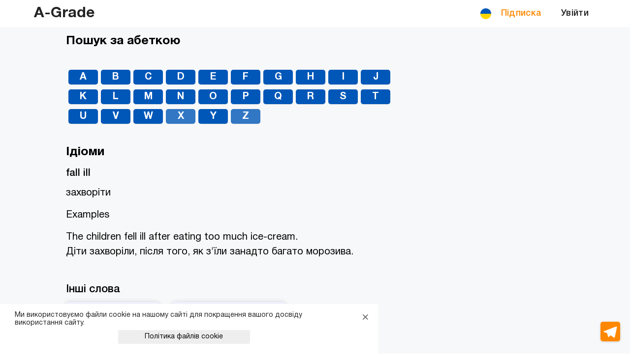

--- FILE ---
content_type: text/html; charset=UTF-8
request_url: https://a-grade.com.ua/fall-ill/
body_size: 12216
content:
﻿
<!doctype html>
<html lang="en">
<head>
	<meta charset="utf-8">
	<meta name="viewport" content="initialscale=1.0, width=device-width">
	<meta name="msapplication-TitleColor" content="#fff" class="js-metaChange" data-light="#fff" data-dark="#1b1d29">
	<meta name="theme-color" content="#fff" class="js-metaChange" data-light="#fff" data-dark="#1b1d29">
	<title>fall ill</title>
	<link rel="canonical" href="https://a-grade.com.ua/fall-ill/">
	<meta name="description" content="Ідіоми fall ill - захворіти">
	<link rel="stylesheet" href="/css/index/fonts.css">
	<link rel="stylesheet" href="/css/index/base.css">
	<link rel="stylesheet" href="/css/index/style.css">
	<link rel="stylesheet" href="/css/index/main user page.css">
	<link rel="stylesheet" href="/css/index/media.css">
	<link rel="stylesheet" href="/css/index/mobile-main.css">
	<link rel="stylesheet" href="/css/english_words.css">
	<link rel="stylesheet" href="/css/theme.css">

	﻿<script>
  window.dataLayer = window.dataLayer || [];
  window.dataLayer.push({
    site_user_id: null  });
</script>

<!-- Google Tag Manager -->
<script>(function(w,d,s,l,i){w[l]=w[l]||[];w[l].push({'gtm.start':
new Date().getTime(),event:'gtm.js'});var f=d.getElementsByTagName(s)[0],
j=d.createElement(s),dl=l!='dataLayer'?'&l='+l:'';j.async=true;j.src=
'https://www.googletagmanager.com/gtm.js?id='+i+dl;f.parentNode.insertBefore(j,f);
})(window,document,'script','dataLayer','GTM-TR672J3');</script>
<!-- End Google Tag Manager -->




<!-- Global site tag (gtag.js) - Google Analytics -->
<!--<script async src="https://www.googletagmanager.com/gtag/js?id=UA-148833537-1"></script>
<script>
  window.dataLayer = window.dataLayer || [];
  function gtag(){dataLayer.push(arguments);}
  gtag('js', new Date());

  // Отправляем базовую конфигурацию для всех (гости и пользователи)
  gtag('config', 'UA-148833537-1');

  </script>-->
  <script>
    window.dataLayer = window.dataLayer || [];
    function gtag(){dataLayer.push(arguments);}
    gtag('js', new Date());
  </script>


<!-- Meta Pixel Code -->
<script>
!function(f,b,e,v,n,t,s)
{if(f.fbq)return;n=f.fbq=function(){n.callMethod?
n.callMethod.apply(n,arguments):n.queue.push(arguments)};
if(!f._fbq)f._fbq=n;n.push=n;n.loaded=!0;n.version='2.0';
n.queue=[];t=b.createElement(e);t.async=!0;
t.src=v;s=b.getElementsByTagName(e)[0];
s.parentNode.insertBefore(t,s)}(window, document,'script',
'https://connect.facebook.net/en_US/fbevents.js');
fbq('init', '1123221045046544');
fbq('track', 'PageView');
</script>
<noscript><img height="1" width="1" style="display:none"
src="https://www.facebook.com/tr?id=1123221045046544&ev=PageView&noscript=1"
/></noscript>
<!-- End Meta Pixel Code -->

<script>
var ToFacebook = (function() {
  return function({event_name, ...data}) {
    function getWithZero(part) {
      return part < 10 ? '0' + part : part;
    }
    var date = new Date();
    date = date.getFullYear() + '-' + getWithZero(date.getMonth() + 1) + '-' + getWithZero(date.getDate()) + ' ' + getWithZero(date.getHours()) + ':' + getWithZero(date.getMinutes()) + ':' + getWithZero(date.getSeconds());

    // https://business.facebook.com/business/help/402791146561655?id=1205376682832142
    var events_dictionary = {
      registration: 'CompleteRegistration',
      buy: 'Purchase',
    };
    var formData = new FormData();
    formData.append('data', JSON.stringify([
            {
                "event_name": event_name ? events_dictionary[event_name] : 'Purchase',
                "event_time": 1673072827,
                "action_source": "other",
                "event_id": date,
                "user_data": {
                    "em": [
                      // ""
                        "7b17fb0bd173f625b58636fb796407c22b3d16fc78302d79f0fd30c2fc2fc068"
                    ],
                    "ph": [
                        null
                    ]
                },
                "custom_data": data
            }
        ])
    );
    formData.append('debug', 'all');
    formData.append('format', 'json');
    formData.append('method', 'post');
    formData.append('pretty', '0');
    formData.append('suppress_http_code', '1');
    formData.append('test_event_code', 'TEST45128');
    formData.append('transport', 'cors');
    return fetch(
      'https://graph.facebook.com/v15.0/1123221045046544/events?access_token=EAAUDXKki2FABAH0VtZBi7ZCQED61wHR5Haf1GAZBzDXD974SOeuLvZAYqZA4LFvBARppZAhkA9oxJnhU3EZBjGy5EXi8H3AgdLfcrzZBhe57UKi7vZAZCeZCnzoCZBgUuH06T6zFy5iUNYZBN7V0YyO65yUstzG1zZAG5fNtfnbdZAwIAG6pxcKCZByqOugN',
      {
        method: 'POST',
        body: formData
      }
    )
    .then(response => response.json())
    .then(json => {
      // console.log(json);
    });
  };
})();
</script>

<!-- Ahrefs Manager -->
  <script src="https://analytics.ahrefs.com/analytics.js" data-key="M86tS4TqlOC0kVsocwKlWw" async></script>
<!-- End Ahrefs Manager -->
</head>
<body>
	<section class="container_content">
		<div class="wrapper  light-theme js-siteWrapper">
	<header class="wr-col header js-headerScrollDissapear">
		<div class="header__content container clearfix js-containerSubMenu">
			<div class="logo logo_header col">
				<a class="new_logo" href="https://a-grade.com.ua">
					<a href="https://a-grade.com.ua" class="logo_text"><span>A-Grade</span></a>				</a>
								<a class="" href="https://a-grade.com.ua/about_us">
					<div class="about_info">Про нас</div>
				</a>
			</div>
			<nav class="menu col">
				<ul>
					<!--<li class="col menu__theme-buttons">
					<button class="modal-header-menu__theme-button js-changeTheme js-toggleTheme" data-type="light" data-types="light|dark">
					<span class="modal-header-menu__theme-button-bg"></span>
					<span class="modal-header-menu__theme-button-circle"></span>
					<img src="https://a-grade.com.ua/svg/light_mode.svg" alt="light_theme" class="js-themeImage " width="30" height="30" data-light="svg/light_mode.svg" data-dark="svg/light_mode_2.svg"><img src="https://a-grade.com.ua/svg/dark_mode.svg" alt="dark_theme" class="js-themeImage " width="30" height="30" data-light="svg/dark_mode.svg" data-dark="svg/dark_mode_2.svg"></button>
					</li>-->
					<li class="col menu__theme-buttons">
						<div class="theme-buttons">
							<button class="js-changeTheme theme-buttons_change" data-type="light"><img src="https://a-grade.com.ua/svg/light_mode.svg" alt="light_theme" class="js-themeImage "  width="" height="40" data-light="svg/light_mode.svg" data-dark="svg/light_mode_2.svg"></button>
							<span class="splitter"></span>
							<button class="js-changeTheme theme-buttons_change" data-type="dark"><img src="https://a-grade.com.ua/svg/dark_mode.svg" alt="dark_theme" class="js-themeImage "  width="" height="40" data-light="svg/dark_mode.svg" data-dark="svg/dark_mode_2.svg"></button>
						</div>
					</li>
					<li class="col menu__item-lang">
						<span class="lang_menu"><img width="22" height="22" src="/img/flag_color_ukr.png" alt="flag icon"></span>
						<form method="post">
							<ul>
																	<li >
										<div class="lang_flag_icon" value="en"><img width="22" height="22" src="/svg/english_flag.svg" alt="flag icon"></div>
										<button name="change_lang" value="en">En</button>
									</li>
																	<li class="menu__item-lang__active">
										<div class="lang_flag_icon" value="uk"><img width="22" height="22" src="/img/flag_color_ukr.png" alt="flag icon"></div>
										<button name="change_lang" value="uk">UA</button>
									</li>
																	<li >
										<div class="lang_flag_icon" value="ru"><img width="22" height="22" src="/svg/russian_flag.svg" alt="flag icon"></div>
										<button name="change_lang" value="ru">Ru</button>
									</li>
															</ul>
						</form>
					</li>
					<li class="col menu__item-subscription">
						<a href="/subscription" target="_blank" class="menu__subscription">
							Підписка
						</a>
					</li>
					<li class="col menu__icon">
						<a href="#" class="js-iconUserForm login-button hidden-820">
		<svg width="18" height="17" viewBox="0 0 18 17" fill="none">
		</svg><span>Увійти</span></a>					</li>
											<li class="col menu__icon menu__item-menu js-burgerMenu">
							<a href="#" class="login-button">
								<svg width="18" height="17" viewBox="0 0 18 17" fill="none"></svg>
								<span></span>
								<span>Увійти</span>
							</a>
						</li>
									</ul>
			</nav>
		</div>
	</header>
	<!--<div class="discount_offer"><div class="discount_offer_text">PROMO: 1h4s97 спеціальна пропозиція -10% на всі підписки<img src="https://a-grade.com.ua/svg/flame.svg" alt="icon flame"></div></div>-->


<div class="modal-subMenu js-headerSubMenuModal" data-id="vocabulary">
	<div class="modal-subMenu__content">
		<div class="modal-subMenu__content_block">
		<ul class="list_menu_mobile">
			<li class="menu_themes_title">Лексика</li>
			<li>
					<a class="header-sub-menu__link" href="https://a-grade.com.ua/vocabulary/beginner">Beginner</a>
			</li>
			<li>
					<a class="header-sub-menu__link" href="https://a-grade.com.ua/vocabulary/elementary">Elementary</a>
			</li>
			<li>
					<a class="header-sub-menu__link" href="https://a-grade.com.ua/vocabulary/pre_intermediate">Pre-Intermediate</a>
			</li>
			<li>
					<a class="header-sub-menu__link" href="https://a-grade.com.ua/vocabulary/intermediate">Intermediate</a>
			</li>
			<li>
					<a class="header-sub-menu__link" href="https://a-grade.com.ua/vocabulary/upper_intermediate">Upper-Intermediate</a>
			</li>
			<li>
					<a class="header-sub-menu__link" href="https://a-grade.com.ua/vocabulary/advanced">Advanced</a>
			</li>
			<!---->
					<!--<li>-->
						 
			<!--remove the last ?> when remove comment-->
		</ul>
		<ul class="list_menu_mobile">
			<li class="menu_themes_title">Граматика</li>
			<li>
					<a class="header-sub-menu__link" href="https://a-grade.com.ua/beginner/be/">Beginner</a>
			</li>
			<li>
					<a class="header-sub-menu__link" href="https://a-grade.com.ua/elementary/am-is-are/">Elementary</a>
			</li>
			<li>
					<a class="header-sub-menu__link" href="https://a-grade.com.ua/pre_intermediate/present-simple-tense/">Pre-Intermediate</a>
			</li>
			<li>
					<a class="header-sub-menu__link" href="https://a-grade.com.ua/intermediate/present-simple-or-continuous/">Intermediate</a>
			</li>
			<li>
					<a class="header-sub-menu__link" href="https://a-grade.com.ua/upper_intermediate/present-tenses/">Upper-Intermediate</a>
			</li>
			<li>
					<a class="header-sub-menu__link" href="https://a-grade.com.ua/advanced/present-tenses/">Advanced</a>
			</li>
			<!---->
					<!--<li>-->
						 
			<!--remove the last ?> when remove comment-->
		</ul>
	</div>
	<div class="modal-subMenu__content_block">
		<ul class="list_menu_mobile">
			<li class="menu_themes_title">Граматичні розділи</li>
			<li>
					<a class="header-sub-menu__link" href="https://a-grade.com.ua/exercises/grammar-tenses/">Часи в англійській мові</a>
			</li>
			<li>
					<a class="header-sub-menu__link" href="https://a-grade.com.ua/exercises/other-grammar-units/">Інші теми</a>
			</li>
			<li>
					<a class="header-sub-menu__link" href="https://a-grade.com.ua/exercises/questions/">Питальні речення</a>
			</li>
			<li>
					<a class="header-sub-menu__link" href="https://a-grade.com.ua/exercises/prepositions/">Прийменники</a>
			</li>
			<li>
					<a class="header-sub-menu__link" href="https://a-grade.com.ua/exercises/adjectives-big-long/">Прикметники</a>
			</li>
			<li>
					<a class="header-sub-menu__link" href="https://a-grade.com.ua/exercises/infinitive-gerund/">Інфінітив і герундій</a>
			</li>
			<li>
					<a class="header-sub-menu__link" href="https://a-grade.com.ua/exercises/conditional-sentences/">Умовні речення</a>
			</li>
			<li>
					<a class="header-sub-menu__link" href="https://a-grade.com.ua/exercises/be-done/">Пасивний стан</a>
			</li>
			<li>
					<a class="header-sub-menu__link" href="https://a-grade.com.ua/exercises/reported-speech-indirect/">Непряма мова</a>
			</li>
			<li>
					<a class="header-sub-menu__link" href="https://a-grade.com.ua/exercises/modal-verbs/">Модальні дієслова</a>
			</li>
			<li>
					<a class="header-sub-menu__link" href="https://a-grade.com.ua/exercises/all-pronouns/">Займенники</a>
			</li>
			<li>
					<a class="header-sub-menu__link" href="https://a-grade.com.ua/exercises/take-off/">Фразові дієслова</a>
			</li>
					</ul>
	</div>
		<div class="menu_image_right"><img src="/img/header_menu_drop_img.png" alt="menu_image_right"></div>
	</div>
</div>
<div class="modal-subMenu js-headerSubMenuModal" data-id="training">
	<div class="modal-subMenu__content">
		<div class="modal-subMenu__content_block">
		<ul class="list_menu_mobile">
			<div class="menu_themes_title">Додаткові тренажери</div>
					<li>
						<a class="header-sub-menu__link" href="https://a-grade.com.ua/products">Тренажери</a>
					</li>
					<li>
						<a class="header-sub-menu__link" href="https://a-grade.com.ua/levels">Рівні</a>
					</li>
					<li>
						<a class="header-sub-menu__link" href="https://a-grade.com.ua/phrasal-verbs/intermediate">Фразові дієслова</a>
					</li>
					<li>
						<a class="header-sub-menu__link" href="https://a-grade.com.ua/idioms/intermediate">Ідіоми</a>
					</li>
					<li>
						<a class="header-sub-menu__link" href="https://a-grade.com.ua/theme_exercises">Граматичні теми</a>
					</li>
		</ul>
		</div>
		<div class="modal-subMenu__content_block">
		<ul class="list_menu_mobile">
			<div class="menu_themes_title">Додаткові тренажери</div>
					<li>
						<a class="header-sub-menu__link" href="https://a-grade.com.ua/reference-themes/">Довідник</a>
					</li>
					<li>
						<a class="header-sub-menu__link" href="https://a-grade.com.ua/create-set/">Створення флеш-карток</a>
					</li>
					<li>
						<a class="header-sub-menu__link" href="https://a-grade.com.ua/tests/">Тести</a>
					</li>
					<li>
						<a class="header-sub-menu__link" href="https://a-grade.com.ua/flash-cards/">Флеш карти</a>
					</li>
		</ul>
		</div>
		<div class="menu_image_right"><img src="/img/header_menu_drop_img.png" alt="menu_image_right"></div>
	</div>
</div> 
<div class="modal-search js-modalSearch">
	<div class="container-search">
		<form method="post">
			<input class="js-search" name="search_q" type="text" placeholder="Поиск" autocomplete="off">
			<button name="search_action" value="1"><img src="https://a-grade.com.ua/svg/search_white.svg" alt="search"></button>
			<div class="search_form__modal js-search_form__modal" data-free="1"></div>
		</form>
	</div>
</div>
<div class="modal-menu js-modalMenu">
	<div class="modal-menu__content">
		<ul>
			<li class="menu__icon modal_menu_logo"><a class="new_logo" href="/index.php">A-Grade</a></li>
			<li class="modal-menu__icon js-closeBurgerMenu">
				<img src="https://a-grade.com.ua/svg/cross.svg" alt="menu" class="js-themeImage "  width="30" height="30" data-light="svg/cross.svg" data-dark="/svg/cross_white.svg">			</li>
						<li class="modal-menu__space"></li>
			<li class="menu__icon">
				<a href="#" class="js-iconUserForm login-button hidden-820">
		<svg width="18" height="17" viewBox="0 0 18 17" fill="none">
		</svg><span>Увійти</span></a>			</li>
						<li class="menu__item-subscription">
				<a href="/subscription" target="_blank" class="menu__subscription">
					Підписка				</a>
			</li>
			<li>
				<div class="theme-buttons">
					<button class="js-changeTheme" data-type="light"><img src="https://a-grade.com.ua/svg/light_mode.svg" alt="light_theme" class="js-themeImage "  width="" height="40" data-light="svg/light_mode.svg" data-dark="svg/light_mode_2.svg"></button>
					<span class="splitter"></span>
					<button class="js-changeTheme" data-type="dark"><img src="https://a-grade.com.ua/svg/dark_mode.svg" alt="dark_theme" class="js-themeImage "  width="" height="40" data-light="svg/dark_mode.svg" data-dark="svg/dark_mode_2.svg"></button>
				</div>
			</li>
			<li class="lang_login_profile">
						<span class="lang_menu">UA</span>
						<form method="post">
							<ul>
																	<li class="lang_login_li" >
										<button name="change_lang" class="lang_login_button" value="en">En</button>
									</li>
																	<li class="lang_login_li" class="menu__item-lang__active">
										<button name="change_lang" class="lang_login_button" value="uk">UA</button>
									</li>
																	<li class="lang_login_li" >
										<button name="change_lang" class="lang_login_button" value="ru">Ru</button>
									</li>
															</ul>
						</form>
					</li>
		</ul>
	</div>
</div>
<div class="ex-list-menu js-exListMenu">
	<div class="ex-list-menu__content js-exListMenuContent">
				<a class="logo_text_mob_right" href="https://a-grade.com.ua">
					 <div>A-Grade</div>
				</a>
		<div class="modal-header-menu__title_list">
						<span class="first_letter_email"></span>
			<span class="modal-header-menu__email"></span>
			<a class="modal-header-menu__subscribe" href="/subscriptionInner">
					Підключити за 190 грн в міс
			</a>
		</div>
		<h3 class="ex-list-menu__title js-exListMenuTitle" data-list="0">Лексика</h3>
		<img class="arrow_dowm_menu_right" src="https://a-grade.com.ua/svg/arrow_down_q.svg" alt="arrow_dowm_menu_right">
		<ul class="ex-list-menu__list js-exListMenuList">
						<li>
					<a class="header-sub-menu__link" href="https://a-grade.com.ua/vocabulary/beginner">Beginner</a>
			</li>
			<li>
					<a class="header-sub-menu__link" href="https://a-grade.com.ua/vocabulary/elementary">Elementary</a>
			</li>
			<li>
					<a class="header-sub-menu__link" href="https://a-grade.com.ua/vocabulary/pre_intermediate">Pre-Intermediate</a>
			</li>
			<li>
					<a class="header-sub-menu__link" href="https://a-grade.com.ua/vocabulary/intermediate">Intermediate</a>
			</li>
			<li>
					<a class="header-sub-menu__link" href="https://a-grade.com.ua/vocabulary/upper_intermediate">Upper-Intermediate</a>
			</li>
			<li>
					<a class="header-sub-menu__link" href="https://a-grade.com.ua/vocabulary/advanced">Advanced</a>
			</li>
		</ul>
		<h3 class="ex-list-menu__title js-exListMenuTitle" data-list="1">Граматика</h3>
		<img class="arrow_dowm_menu_right" src="https://a-grade.com.ua/svg/arrow_down_q.svg" alt="arrow_dowm_menu_right">
		<ul class="ex-list-menu__list js-exListMenuList">
						<li>
					<a class="header-sub-menu__link" href="https://a-grade.com.ua/beginner/be/">Beginner</a>
			</li>
			<li>
					<a class="header-sub-menu__link" href="https://a-grade.com.ua/elementary/am-is-are/">Elementary</a>
			</li>
			<li>
					<a class="header-sub-menu__link" href="https://a-grade.com.ua/pre_intermediate/present-simple-tense/">Pre-Intermediate</a>
			</li>
			<li>
					<a class="header-sub-menu__link" href="https://a-grade.com.ua/intermediate/present-simple-or-continuous/">Intermediate</a>
			</li>
			<li>
					<a class="header-sub-menu__link" href="https://a-grade.com.ua/upper_intermediate/present-tenses/">Upper-Intermediate</a>
			</li>
			<li>
					<a class="header-sub-menu__link" href="https://a-grade.com.ua/advanced/present-tenses/">Advanced</a>
			</li>
		</ul>
		<h3 class="ex-list-menu__title js-exListMenuTitle" data-list="2">Вправи за темами</h3>
		<img class="arrow_dowm_menu_right" src="https://a-grade.com.ua/svg/arrow_down_q.svg" alt="arrow_dowm_menu_right">
		<ul class="ex-list-menu__list ex-list-menu__list--themeEx js-exListMenuList">
						<li>
					<a class="header-sub-menu__link" href="https://a-grade.com.ua/exercises/grammar-tenses/">Часи в англійській мові</a>
			</li>
			<li>
					<a class="header-sub-menu__link" href="https://a-grade.com.ua/exercises/other-grammar-units/">Інші теми</a>
			</li>
			<li>
					<a class="header-sub-menu__link" href="https://a-grade.com.ua/exercises/questions/">Питальні речення</a>
			</li>
			<li>
					<a class="header-sub-menu__link" href="https://a-grade.com.ua/exercises/prepositions/">Прийменники</a>
			</li>
			<li>
					<a class="header-sub-menu__link" href="https://a-grade.com.ua/exercises/adjectives-big-long/">Прикметники</a>
			</li>
			<li>
					<a class="header-sub-menu__link" href="https://a-grade.com.ua/exercises/infinitive-gerund/">Інфінітив і герундій</a>
			</li>
			<li>
					<a class="header-sub-menu__link" href="https://a-grade.com.ua/exercises/conditional-sentences/">Умовні речення</a>
			</li>
			<li>
					<a class="header-sub-menu__link" href="https://a-grade.com.ua/exercises/be-done/">Пасивний стан</a>
			</li>
			<li>
					<a class="header-sub-menu__link" href="https://a-grade.com.ua/exercises/reported-speech-indirect/">Непряма мова</a>
			</li>
			<li>
					<a class="header-sub-menu__link" href="https://a-grade.com.ua/exercises/modal-verbs/">Модальні дієслова</a>
			</li>
			<li>
					<a class="header-sub-menu__link" href="https://a-grade.com.ua/exercises/all-pronouns/">Займенники</a>
			</li>
			<li>
					<a class="header-sub-menu__link" href="https://a-grade.com.ua/exercises/take-off/">Фразові дієслова</a>
			</li>
		</ul>
		<a href="https://a-grade.com.ua/tests/"><h3 class="ex-list-menu__title">Тести</h3></a>
		<a href="https://a-grade.com.ua/flash-cards/"><h3 class="ex-list-menu__title">Флеш карти</h3></a>
		<a href="https://a-grade.com.ua/products"><h3 class="ex-list-menu__title">Тренажери</h3></a>
		<a href="https://a-grade.com.ua/levels"><h3 class="ex-list-menu__title">Рівні</h3></a>
		<a href="https://a-grade.com.ua/phrasal-verbs/intermediate"><h3 class="ex-list-menu__title">Фразові дієслова</h3></a>
		<a href="https://a-grade.com.ua/idioms/intermediate"><h3 class="ex-list-menu__title">Ідіоми</h3></a>
		<a href="https://a-grade.com.ua/theme_exercises"><h3 class="ex-list-menu__title">Граматичні теми</h3></a>
		<a href="https://a-grade.com.ua/reference-themes/"><h3 class="ex-list-menu__title">Довідник</h3></a>
		<a href="https://a-grade.com.ua/create-set/"><h3 class="ex-list-menu__title">Створення флеш-карток</h3></a>
		<a href="https://a-grade.com.ua/flash-cards/"><h3 class="ex-list-menu__title">Флеш карти</h3></a>
	</div>
</div>
<div class="modal-header-menu js-modalHeader">
	<div class="modal-header-menu__content js-modalHeaderContent">
		<div class="modal-header-menu__title">
			<img src="https://a-grade.com.ua/svg/header-profile-fill.svg" alt="header profile fill icon">
			<span></span>
			<span class="modal-header-menu__fav_text">Додавай потрібні тренування до улюбленого </span>
			<a href="https://a-grade.com.ua/favourite" class="modal-header-menu__fav">Favourite</a>
		</div>
		<ul class="modal-header-menu__list">
			<li>
				<a class="modal-header-menu__link" href="https://a-grade.com.ua/account/personal">
					<img src="https://a-grade.com.ua/svg/header-profile.svg" alt="header-profile_1" class="js-themeImage "  data-light="svg/header-profile.svg" data-dark="svg/header-profile_1.svg">					<span>Профіль</span>
				</a>
			</li>
			<li>
				<a class="modal-header-menu__link" href="https://a-grade.com.ua/account/settings">
					<img src="https://a-grade.com.ua/svg/header-settings.svg" alt="header-profile_2" class="js-themeImage "  data-light="svg/header-settings.svg" data-dark="svg/header-profile_2.svg">					<span>Налаштування</span>
				</a>
			</li>
			<li>
				<a class="modal-header-menu__link" href="https://a-grade.com.ua/account/personal">
					<img src="https://a-grade.com.ua/svg/header-personal.svg" alt="header-profile_3" class="js-themeImage "  data-light="svg/header-personal.svg" data-dark="svg/header-profile_3.svg">					<span>Особиста інформація</span>
				</a>
			</li>
			<li>
				<a class="modal-header-menu__link" href="https://a-grade.com.ua/account/achievements">
					<img src="https://a-grade.com.ua/svg/header-results.svg" alt="header-profile_4" class="js-themeImage "  data-light="svg/header-results.svg" data-dark="svg/header-profile_4.svg">					<span>Мої результати</span>
				</a>
			</li>
			<li>
				<a class="modal-header-menu__link" href="https://a-grade.com.ua/account/subscribe">
					<img src="https://a-grade.com.ua/svg/header-subscriptions.svg" alt="header-profile_5" class="js-themeImage "  data-light="svg/header-subscriptions.svg" data-dark="svg/header-profile_5.svg">					<span>Мої підписки</span>
				</a>
			</li>
			<li>
				<a class="modal-header-menu__link js-modalHeaderLogout" href="#logout">
					<img src="https://a-grade.com.ua/svg/header-exit.svg" alt="header-profile_6" class="js-themeImage "  data-light="svg/header-exit.svg" data-dark="svg/header-profile_6.svg">					<span>Вихід</span>
				</a>
			</li>
		</ul>
		<div class="modal-header-menu__bottom-panel">
			<div class="modal-header-menu__lang">
				<span class="lang_menu">UA</span>
						<form method="post">
							<ul>
																	<li class="lang_login_li" >
										<button name="change_lang" class="lang_login_button" value="en">En</button>
									</li>
																	<li class="lang_login_li" class="menu__item-lang__active">
										<button name="change_lang" class="lang_login_button" value="uk">UA</button>
									</li>
																	<li class="lang_login_li" >
										<button name="change_lang" class="lang_login_button" value="ru">Ru</button>
									</li>
															</ul>
						</form>
			</div>
			<div class="modal-header-menu__theme">
				<button class="modal-header-menu__theme-button js-changeTheme js-toggleTheme" data-type="light" data-types="light|dark">
					<span class="modal-header-menu__theme-button-bg"></span>
					<span class="modal-header-menu__theme-button-circle"></span>
					<img src="https://a-grade.com.ua/svg/light_mode.svg" alt="light_theme" class="js-themeImage " width="30" height="30" data-light="svg/light_mode.svg" data-dark="svg/light_mode_2.svg"><img src="https://a-grade.com.ua/svg/dark_mode.svg" alt="dark_theme" class="js-themeImage " width="30" height="30" data-light="svg/dark_mode.svg" data-dark="svg/dark_mode_2.svg">
				</button>
			</div>
		</div>
	</div>
</div>

<!-- активируется после покупки подписки пользователем -->


<!-- если не зарегистрировались -->
		<noindex>
		<div class="wr__form-user js-wr__form-user">
			<div class="wr__form-user_left_block"><span class="wr__form-user_left_block_title">Вітаємо на A-Grade!</span><img src="https://a-grade.com.ua/img/log_in_image.png" alt="log_in_image" class="js-themeImage "  width="" height="" data-light="img/log_in_image.png" data-dark="img/log_in_image_dark.png"></div>
			<form action="/levels" method="get" class="form-user col js-form-user" data-type="login">
				<img class="welcome_picture" src="/svg/welcome_picture.svg" alt="welcome_picture">
				<li class="close-registration-icon js-closeRegisterForm">
						<img src="https://a-grade.com.ua/svg/cross.svg" alt="menu" class="js-themeImage "  width="20" height="20" data-light="svg/cross.svg" data-dark="/svg/cross_white.svg">					</li>
				<img class="logon" src="/svg/a_grade_logo_header.svg" alt="logon">
				<div class="form-introduction">Вхід в акаунт A-Grade</div>
				<div class="form-title">
					<button type="button" data-type="login" class="form-title__button form-title__button--active">вхід</button>
					<span>|</span>
					<button class="form-title__button js-show_regForm">реєстрація</button>
				</div>
				<div class="form-input form-input--hidden js-formErrorMessage">
					<p class="form-message"></p>
				</div>
				<span class="form-input_title">Email</span>
				<div class="form-input">
					<input type="email" name="email" id="input-email" placeholder=" " required>
					<label class="form-label" for="input-email" name="email">Email</label>
				</div>
				<span class="form-input_title form-input_title_pass">Пароль</span>
				<div class="form-input">
					<input type="password" name="pass" id="input-password" placeholder=" " required>
					<label class="form-label" for="input-password" name="password">Пароль</label>
				</div>
				<span class="form-input_title">Або</span>
				<div class="form-input">
					<div class="form-title__wr_social">або</div>
					<div class="social wr_form_social">
						<ul>
							<li class="icon_soc_temp icon_login_fb">
						    <a href="#" id="fbBtn" aria-label="Login with Facebook">
						      <img src="/svg/facebook_log_dark.svg" alt=""><div id="fb-root"></div>
						    </a>
						  </li>
							<li class="icon_login_google">
						   <div id="googleBtnLogin"></div>
						  </li>
						</ul>
						<script async defer crossorigin="anonymous"src="https://connect.facebook.net/en_US/sdk.js"></script>
						<script src="https://accounts.google.com/gsi/client" async defer></script>
					</div>
				</div>
				<!--<div class="form-input">
					<label class="form-label form-label-oferta" for="ch-oferta" name="password">Реєструючись, ви погоджуєтеся <a href="/oferta">з цією угодою</a> та <a href="/rules">з цими умовами</a>.</label>
				</div>-->
				<div class="form-input form-label-buttons js-form-label-buttons">
					<input type="text" name="action" value="login" class="js-formUser-action" hidden>
					<button class="button--stroke js-user-enter" name="btn-log" value="1">Вхід до аккаунту</button>
					<div class="form-forget_pass">
						<a href="#" class="show_modal_fp js-show_modal_fp">Забули пароль?</a>
					</div>
				</div>
			</form>
			<form action="/levels" method="get" class="form-user col form-user--hidden js-form-user" data-type="registration">
				<img class="welcome_picture" src="/svg/welcome_picture.svg" alt="welcome_picture">
				<li class="close-registration-icon js-closeLoginForm">
						<img src="https://a-grade.com.ua/svg/cross.svg" alt="menu" class="js-themeImage "  width="20" height="20" data-light="svg/cross.svg" data-dark="/svg/cross_white.svg">					</li>
				<img class="logon" src="/svg/a_grade_logo_header.svg" alt="logon">
				<div class="form-introduction">Створити акаунт з A-Grade</div>
				<div class="form-title">
					<button type="button" data-type="registration" class="form-title__button js-show_loginForm">вхід</button>
					<span>|</span>
					<button type="button" data-type="registration" class="form-title__button form-title__button--active">реєстрація</button>
				</div>
				<div class="form-input form-input--hidden js-formErrorMessage">
					<p class="form-message form-message-registration"></p>
					<button class="display-none mb-20 js-sendActiveLetter" data-form="registration">Відправити лист ще раз</button>
				</div>
				<span class="form-input_title">Email</span>
				<div class="form-input">
					<input type="email" name="email" id="input-email-register" placeholder=" " required>
					<label class="form-label" for="input-email-register" name="email">Email</label>
				</div>
				<span class="form-input_title form-input_title_pass">Пароль</span>
				<div class="form-input">
					<input type="password" name="pass" id="input-password-register" placeholder=" " required>
					<label class="form-label" for="input-password-register" name="password">Пароль</label>
				</div>
				<span class="form-input_title">Або</span>
				<div class="form-input">
					<div class="form-title form-title__wr_social">або</div>
					<div class="social wr_form_social">
						<ul>
							<li class="icon_soc_temp icon_login_fb">
						    <a href="#" id="fbBtn" aria-label="Login with Facebook">
						      <img src="/svg/facebook_log_dark.svg" alt=""><div id="fb-root"></div>
						    </a>
						  </li>
							<li class="icon_login_google">
						    <div id="googleBtnSignup"></div>
						  </li>
						</ul>
						<script src="https://accounts.google.com/gsi/client" async defer></script>
					</div>
				</div>
				<div class="form-input form-label-buttons js-form-label-buttons">
					<input type="text" name="action" value="register" class="js-formUser-action" hidden>
					<button class="button--fill js-user-create" name="btn-reg">Створити аккаунт</button>
				</div>
				<div class="form-input">
					<label class="form-label form-label-oferta" for="ch-oferta" name="password">Реєструючись, ви погоджуєтеся <a href="/oferta">з цією угодою</a> та <a href="/rules">з цими умовами</a></label>
				</div>
			</form>
		</div>
	</noindex>
	<div class="mw_forget_pass mw_forget_pass_ js-modal-fp" hidden>
		<div class="wr__form-user_left_block"><span class="wr__form-user_left_block_title">Вітаємо на A-Grade!</span><img src="https://a-grade.com.ua/img/log_in_image.png" alt="log_in_image" class="js-themeImage "  width="" height="" data-light="img/log_in_image.png" data-dark="img/log_in_image_dark.png"></div>
		<div class="modal_content modal_content_block">
			<li class="close-registration-icon-reset js-closeReset">
						<img src="https://a-grade.com.ua/svg/cross.svg" alt="menu" class="js-themeImage "  width="30" height="30" data-light="svg/cross.svg" data-dark="/svg/cross_white.svg">					</li>
			<header class="wr-col header header_log_in header_log_in_reset">
			<img class="logon logon_reset" src="/svg/a_grade_logo_header.svg" alt="logon">
			<h2>Відновлення пароля</h2>
			<form class="resetForm js-resetForm">
				<div>
					<input class="resetPassHeader" type="text" name="email" placeholder="Ваш Email" required>
				</div>
				<p class="form-message form-message--error form-input--hidden js-formErrorMessage"></p>
				<button name="send_new_pass">Отримати новий пароль</button>
				<img class="reset_password" src="https://a-grade.com.ua/svg/reset_password.svg" alt="reset_password">
			</form>
		</div>
	</div>
	<div class="mw_forget_pass js-mw_forget_pass" hidden>
		<div class="wr__form-user_left_block"><span class="wr__form-user_left_block_title">Вітаємо на A-Grade!</span><img src="https://a-grade.com.ua/img/log_in_image.png" alt="log_in_image" class="js-themeImage "  width="" height="" data-light="img/log_in_image.png" data-dark="img/log_in_image_dark.png"></div>
		<div class="modal_content">
		<header class="wr-col header header_log_in">
		<div class="header__content container clearfix">
			<div class="logo logo_header col">
				<a class="new_logo" href="https://a-grade.com.ua">
					<img src="https://a-grade.com.ua/svg/a_logo_red.svg" alt="logo" class="js-themeImage "  width="250" height="57" data-light="svg/a_logo_red.svg" data-dark="svg/a_grade_white.svg"> <div class="logo_text">A-Grade</div>
				</a>
			</div>
			<nav class="menu col">
				<ul class="wr-col">
										<li class="col menu__theme-buttons">
						<div class="theme-buttons">
							<button class="js-changeTheme" data-type="light"><img src="https://a-grade.com.ua/svg/light_mode.svg" alt="light_theme" class="js-themeImage "  width="" height="40" data-light="svg/light_mode.svg" data-dark="svg/light_mode_2.svg"></button>
							<span class="splitter"></span>
							<button class="js-changeTheme" data-type="dark"><img src="https://a-grade.com.ua/svg/dark_mode.svg" alt="dark_theme" class="js-themeImage "  width="" height="40" data-light="svg/dark_mode.svg" data-dark="svg/dark_mode_2.svg"></button>
						</div>
					</li>
					<li class="col menu__item-subscription">
						<a href="/subscription" target="_blank" class="menu__subscription">
							<img src="https://a-grade.com.ua/svg/shopping_bag_index.svg" alt="subscribe">
						</a>
					</li>
					<li class="col menu__item-lang">
						<span class="lang_menu">UA</span>
						<form method="post">
							<ul>
																	<li >
										<button name="change_lang" value="en">En</button>
									</li>
																	<li class="menu__item-lang__active">
										<button name="change_lang" value="uk">UA</button>
									</li>
																	<li >
										<button name="change_lang" value="ru">Ru</button>
									</li>
															</ul>
						</form>
					</li>
					<li class="col menu__icon menu__item-hide log_profile_icon">
						<a href="#" class="js-iconUserForm login-button hidden-820">
		<svg width="18" height="17" viewBox="0 0 18 17" fill="none">
		</svg><span>Увійти</span></a>					</li>
				</ul>
			</nav>
		</div>
	</header><div class="reset_pass_notification">
			<h2>Відновлення пароля</h2>
			<div class="msg_text">
				Вам на пошту відправлений новий пароль. Введіть його при наступному вході. Ви можете змінити його в особистому кабінеті.			</div>
			<button class="js-close-form">Зрозуміло</button></div>
		</div>
	</div>

	<link rel="stylesheet" href="/css/index/form.css">
	<script src="/js/inner-header-not-login.js"></script>


<div class="wrapperModalShare social col-right col social_index js-wr_modalShare">
	<ul class="wrapperModalShare__container">
		<li><a href="https://www.facebook.com/sharer/sharer.php?u=https://a-grade.com.ua/index.php" target="_blank"><img src="/svg/facebook.svg" alt="facebook"></i></a></li>
		<li><a href="https://t.me/share/url?url=https://a-grade.com.ua/index.php&title=Английский язык" class="js-iconShare" target="_blank"><img src="/svg/telegram.svg" alt="telegram"></i></a></li>
	</ul>
</div>
<script src="/js/modal-social.js"></script>
<script src="/js/header-menu.js"></script>
<script src="/js/search.js"></script>
<script src="/js/theme.js"></script>

<script>
  window.fbAsyncInit = function () {
    FB.init({
      appId: '542319279993759',
      cookie: true,
      xfbml: false,
      version: 'v19.0'
    });
  };

  document.addEventListener('click', function (e) {
    const a = e.target.closest('#fbBtn');
    if (!a) return;
    e.preventDefault();

    FB.login(function (resp) {
      if (resp.status !== 'connected') return;
      const userToken = resp.authResponse.accessToken;

      ajax(
        { action: 'login_fb2', fb_token: userToken, start_page: getStartPage()},
        function (respObj, xhr) {
          const uid = parseInt(String((respObj || {}).id), 10);
          if (uid > 0) {
            (window.top || window).location.href = '/products';
          } else {
            alert('Facebook login error: ' + (typeof respObj === 'string' ? respObj : JSON.stringify(respObj)));
          }
        },
        'POST',
        '/controller.php'
      );
    }, { scope: 'email', return_scopes: true, auth_type: 'rerequest' });
  });
</script>

<script>
  function onGsiCredential(resp){
    if (!resp || !resp.credential) return;
    ajax({ action:'login_google', id_token: resp.credential, start_page: getStartPage()}, function (respObj, xhr){
      if (xhr.status === 200 && respObj && respObj.id) {
        location.href = '/products';
      } else {
        alert('Google login error: ' + (typeof respObj === 'string' ? respObj : JSON.stringify(respObj)));
      }
    });
  }

  function mountGsi(targetId){
    var el = document.getElementById(targetId);
    if (!el) return;
    el.innerHTML = '';
    google.accounts.id.renderButton(el, {
      type: 'icon',
      shape: 'circle',
      theme: 'outline',
      size: 'large'
    });
  }

  function mountWhenVisible(targetId){
    var el = document.getElementById(targetId);
    if (!el) return;

    if (el.offsetParent !== null) { mountGsi(targetId); return; }

    var host = el.closest('.form-user') || el;
    var done = false;
    var tryMount = function(){
      if (!done && el.offsetParent !== null) {
        done = true;
        obs.disconnect();
        mountGsi(targetId);
      }
    };

    var obs = new MutationObserver(tryMount);
    obs.observe(host, { attributes:true, attributeFilter:['style','class'] });

    requestAnimationFrame(tryMount);
  }

  window.onload = function(){
  	if (!(window.google && google.accounts && google.accounts.id)) return;
    google.accounts.id.initialize({
      client_id: '53565659137-2014oupd4337d3btofcn6hcp0r3t7t9i.apps.googleusercontent.com',
      callback: onGsiCredential,
      ux_mode: 'popup',
      auto_select: false
    });

    mountGsi('googleBtnLogin');

    mountWhenVisible('googleBtnSignup');


		document.querySelector('[data-type="registration"]')?.addEventListener('click', function(){
      setTimeout(function(){ mountGsi('googleBtnSignup'); }, 0);
    });
    document.querySelector('[data-type="login"]')?.addEventListener('click', function(){
      setTimeout(function(){ mountGsi('googleBtnLogin'); }, 0);
    });
  };

  function ajax(data, cb, method='POST', url='/controller.php'){
    var x=new XMLHttpRequest();
    x.open(method, url);
    x.setRequestHeader('Content-Type','application/x-www-form-urlencoded');
    x.onreadystatechange=function(){
      if (x.readyState===4){
        var txt=x.responseText||'', parsed;
        try{ parsed=JSON.parse(txt);}catch(e){ parsed=txt; }
        cb(parsed,x);
      }
    };
    var body=Object.keys(data)
      .map(function(k){return encodeURIComponent(k)+'='+encodeURIComponent(data[k]??'');})
      .join('&');
    x.send(body);
  }

  function getStartPage() {
	  return location.pathname + location.search;
	}
</script>



<link rel="stylesheet" href="https://a-grade.com.ua/css/modalWindow.css">
<div class="modalWindow--scroll-p-20"><div class="modalWindow-container"><div class="modalWindow-container__strip" style="width: 540px;">
				<div class="modalWindow-container__card">
					<a class="modalWindow-container__card-link" href="https://a-grade.com.ua/tests/">
						<div class="modalWindow-container__card-image-container"><img src="https://a-grade.com.ua/svg/bottom_menu_1_dark.svg" alt="ficon_image_m_1" class="js-themeImage "  width="40px" height="40px" data-light="svg/bottom_menu_1_dark.svg" data-dark="svg/bottom_menu_1_dark.svg"></div>
						<h4 class="modalWindow-container__card-title">Tests</h4>
					</a>
				</div>
			
				<div class="modalWindow-container__card">
					<a class="modalWindow-container__card-link" href="https://a-grade.com.ua/vocabulary">
						<div class="modalWindow-container__card-image-container"><img src="https://a-grade.com.ua/svg/bottom_menu_2_dark.svg" alt="ficon_image_m_2" class="js-themeImage "  width="40px" height="40px" data-light="svg/bottom_menu_2_dark.svg" data-dark="svg/bottom_menu_2_dark.svg"></div>
						<h4 class="modalWindow-container__card-title">Vocabulary</h4>
					</a>
				</div>
			
				<div class="modalWindow-container__card">
					<a class="modalWindow-container__card-link" href="https://t.me/a_grade_english">
						<div class="modalWindow-container__card-image-container"><img src="https://a-grade.com.ua/svg/bottom_menu_3_dark.svg" alt="ficon_image_m_3" class="js-themeImage "  width="40px" height="40px" data-light="svg/bottom_menu_3_dark.svg" data-dark="svg/bottom_menu_3_dark.svg"></div>
						<h4 class="modalWindow-container__card-title">Зв'язок</h4>
					</a>
				</div>
			
				<div class="modalWindow-container__card">
					<a class="modalWindow-container__card-link" href="https://a-grade.com.ua/flash-cards/">
						<div class="modalWindow-container__card-image-container"><img src="https://a-grade.com.ua/svg/bottom_menu_4_dark.svg" alt="ficon_image_m_4" class="js-themeImage "  width="40px" height="40px" data-light="svg/bottom_menu_4_dark.svg" data-dark="svg/bottom_menu_4_dark.svg"></div>
						<h4 class="modalWindow-container__card-title">Флеш-карти</h4>
					</a>
				</div>
			</div></div><div class="modalWindow modalWindow--icon"><a class="modalWindow__icon-link" href="https://t.me/a_grade_english"><img class="modalWindow__icon-link__icon" src="/svg/telegram_call.svg" alt="icon"></a></div></div>		<div class="modalWindow modalWindow--cookie">
			<div class="modalWindow__content modalWindow__content--cookie">
				<h4 class="title--cookie">Політика використання файлів cookie</h4>
				<p class="text--cookie">Ми використовуємо файли cookie на нашому сайті для покращення вашого досвіду використання сайту.</p>
				<button class="modalWindow__close modalWindow__close--cookie js-modalWindowClose" data-type="hidden">×</button>
				<button class="modalWindow__close button-ok--cookie js-modalWindowClose js-submitCookie" data-type="hidden">ок</button>
				<a class="button-policy--cookie" href="https://a-grade.com.ua/cookie">Політика файлів cookie</a>
			</div>
		</div>




<script>
	;(function() {
		if(!window.gtag) {
			gtag('consent', 'default', {
				'ad_storage': 'denied'
			});
		}

		var arrWindowClose = document.querySelectorAll('.js-modalWindowClose');
		for (var i = 0; i < arrWindowClose.length; i++) {
			arrWindowClose[i].addEventListener('click', function() {
				var wrapper = this.parentNode.parentNode;

				if(this.dataset.type === 'hidden') {
					wrapper.remove();
					return;
				}
				var link = this.parentNode.querySelector('a'),
					htmlContent;
				htmlContent = '<a class="modalWindow__icon-link" href="' + link.href + '">';
				htmlContent += '<img class="modalWindow__icon-link__icon" src="/svg/viber_green.svg" alt="icon">';
				htmlContent += '</a>';
				wrapper.classList.add('modalWindow--icon');
				wrapper.innerHTML = htmlContent;

				postAjax({
					action: 'UPDATE messenger_mode',
					messenger: this.dataset.type
				}, function(response) {
					// console.log(response);
				});
			});
		}

		var submitCookie = document.querySelector('.js-submitCookie');
		if(submitCookie) {
			submitCookie.addEventListener('click', function() {
				postAjax({
					action: 'UPDATE messenger_mode',
					messenger: 'cookie_consent'
				}, function(response) {
					//console.log(response);
					if(!window.gtag) return;
					gtag('consent', 'update', {
						'ad_storage': 'granted'
					});
				});
			});
		}


		function postAjax(data, f) {
			var xhr = new XMLHttpRequest();
			xhr.open('POST', 'https://a-grade.com.ua/controller.php');
			xhr.setRequestHeader('Content-Type', 'application/x-www-form-urlencoded');
			xhr.onreadystatechange = function () {
				if (xhr.readyState === 4 && xhr.status === 200) {
					f(xhr.responseText);
				}
			}
			xhr.send(objToStr(data));
		}
		function objToStr(data) {
			var str = '', i;
			for(i in data) str += '&' + i + '=' + data[i];
			return str.substr(1);
		}
	})();
</script>



<!--for header menu -->
<script>
	;(function() {
	var arrMenu = document.querySelectorAll('.js-headerSubMenuModal'),
		linksContainer = document.querySelector('.js-headerSubMenu')
		oMenu = {};

	if(arrMenu.length) {
		for (var i = 0; i < arrMenu.length; i++) {
			oMenu[arrMenu[i].dataset.id] = {
				modal: arrMenu[i],
				content: arrMenu[i].querySelector('.modal-subMenu__content')
			};
			oMenu[arrMenu[i].dataset.id].modal.addEventListener('click', function(event) {
				if(event.target !== this) return;
				menuChangeVisible(oMenu[event.target.dataset.id], false);
			})
		}
	}
	if(linksContainer) linksContainer.addEventListener('click', function(event) {
		if(event.target.dataset.id) event.preventDefault();
		if(event.target.tagName !== 'A') return;
		if(!oMenu[event.target.dataset.id]) return;

		menuChangeVisible(oMenu[event.target.dataset.id], true, event.target);
	});

	function menuChangeVisible({modal, content}, isOpen, target) {
		if(isOpen) {
			modal.style.display = 'block';
			setTimeout(function() {
				modal.classList.add('modal-subMenu_show');

				var containerRect = document.querySelector('.js-containerSubMenu').getBoundingClientRect();
				var targetRect = target.getBoundingClientRect();

				//content.style.top = (containerRect.top + containerRect.height).toFixed(0) + 'px';
				//content.style.left = targetRect.left.toFixed(0) + 'px';
			}, 300);
		} else {
			modal.classList.remove('modal-subMenu_show');
			setTimeout(function() { modal.style.display = 'none'; }, 300);
		}
	}
})();
</script>



		<div class="light-theme js-siteWrapper">
			<div class="wrapper-clusters">
				<h1 class="title">fall ill</h1>
								<div class="wrapper-alfabet">
					<h2 class="wrapper-alfabet__title">Пошук за абеткою</h2>
					<ul class="wrapper-alfabet__letters">
																<li class="wrapper-alfabet__letters__link">
											<a href="https://a-grade.com.ua/as-hard-as-nails/">a</a>
										</li>
																<li class="wrapper-alfabet__letters__link">
											<a href="https://a-grade.com.ua/bear-a-grudge/">b</a>
										</li>
																<li class="wrapper-alfabet__letters__link">
											<a href="https://a-grade.com.ua/come-up-against-a-brick-wall/">c</a>
										</li>
																<li class="wrapper-alfabet__letters__link">
											<a href="https://a-grade.com.ua/dressed-to-kill/">d</a>
										</li>
																<li class="wrapper-alfabet__letters__link">
											<a href="https://a-grade.com.ua/an-eye-for-an-eye/">e</a>
										</li>
																<li class="wrapper-alfabet__letters__link">
											<a href="https://a-grade.com.ua/face-the-music/">f</a>
										</li>
																<li class="wrapper-alfabet__letters__link">
											<a href="https://a-grade.com.ua/go-out-with-bang/">g</a>
										</li>
																<li class="wrapper-alfabet__letters__link">
											<a href="https://a-grade.com.ua/have-butterflies/">h</a>
										</li>
																<li class="wrapper-alfabet__letters__link">
											<a href="https://a-grade.com.ua/in-vain/">i</a>
										</li>
																<li class="wrapper-alfabet__letters__link">
											<a href="https://a-grade.com.ua/jog-your-memory/">j</a>
										</li>
																<li class="wrapper-alfabet__letters__link">
											<a href="https://a-grade.com.ua/keep-your-head-above-water/">k</a>
										</li>
																<li class="wrapper-alfabet__letters__link">
											<a href="https://a-grade.com.ua/last-straw/">l</a>
										</li>
																<li class="wrapper-alfabet__letters__link">
											<a href="https://a-grade.com.ua/make-head-or-tail-of/">m</a>
										</li>
																<li class="wrapper-alfabet__letters__link">
											<a href="https://a-grade.com.ua/new-blood/">n</a>
										</li>
																<li class="wrapper-alfabet__letters__link">
											<a href="https://a-grade.com.ua/out-of-the-frying-pan-into-the-fire/">o</a>
										</li>
																<li class="wrapper-alfabet__letters__link">
											<a href="https://a-grade.com.ua/pull-your-socks-up/">p</a>
										</li>
																<li class="wrapper-alfabet__letters__link">
											<a href="https://a-grade.com.ua/question-of-time/">q</a>
										</li>
																<li class="wrapper-alfabet__letters__link">
											<a href="https://a-grade.com.ua/rain-cats-dogs/">r</a>
										</li>
																<li class="wrapper-alfabet__letters__link">
											<a href="https://a-grade.com.ua/sink-or-swim/">s</a>
										</li>
																<li class="wrapper-alfabet__letters__link">
											<a href="https://a-grade.com.ua/take-the-bull-by-the-horn/">t</a>
										</li>
																<li class="wrapper-alfabet__letters__link">
											<a href="https://a-grade.com.ua/under-the-weather/">u</a>
										</li>
																<li class="wrapper-alfabet__letters__link">
											<a href="https://a-grade.com.ua/victim-of-your-own-success/">v</a>
										</li>
																<li class="wrapper-alfabet__letters__link">
											<a href="https://a-grade.com.ua/worn-out/">w</a>
										</li>
															<li class="wrapper-alfabet__letters__link wrapper-alfabet__letters__link_disabled">
										<span>x</span>
									</li>
																<li class="wrapper-alfabet__letters__link">
											<a href="https://a-grade.com.ua/your-guess-is-as-good-as-mine/">y</a>
										</li>
															<li class="wrapper-alfabet__letters__link wrapper-alfabet__letters__link_disabled">
										<span>z</span>
									</li>
											</ul>
				</div>
				<div class="wrapper-content wrapper-words">
					<h2 class="wrapper-content__title">Ідіоми</h2>
					<div class="wrapper-content__word">fall ill</div>
					<div class="wrapper-content__item">
						<p>захворіти</p>						<p></p>					</div>
											<div class="wrapper-content__item">
							<p class="wrapper-content__item__title">Examples</p>
							<p>The children fell ill after eating too much ice-cream.</p>							<p>Діти захворіли, після того, як з'їли занадто багато морозива.</p>							<p></p>							<p></p>													</div>
										<div class="wrapper-content__item">
						<p></p>					</div>
				</div>
									<div class="wrapper-ex__ex wrapper-ex__ex_block">
						<h2 class="wrapper-ex__tit">Інші слова</h2>
														<a title="face the music" class="wrapper-ex__ex_newLink wrapper-ex__ex_newLink_word" href="https://a-grade.com.ua/face-the-music/"><img class="circle_words" src="/svg/circle_words.svg" alt="icon">face the music</a>
														<a title="from rags to riches" class="wrapper-ex__ex_newLink wrapper-ex__ex_newLink_word" href="https://a-grade.com.ua/from-rags-to-riches/"><img class="circle_words" src="/svg/circle_words.svg" alt="icon">from rags to riches</a>
														<a title="fit like a glove" class="wrapper-ex__ex_newLink wrapper-ex__ex_newLink_word" href="https://a-grade.com.ua/fit-like-a-glove/"><img class="circle_words" src="/svg/circle_words.svg" alt="icon">fit like a glove</a>
														<a title="forget it" class="wrapper-ex__ex_newLink wrapper-ex__ex_newLink_word" href="https://a-grade.com.ua/forget-it/"><img class="circle_words" src="/svg/circle_words.svg" alt="icon">forget it</a>
														<a title="for good" class="wrapper-ex__ex_newLink wrapper-ex__ex_newLink_word" href="https://a-grade.com.ua/for-good/"><img class="circle_words" src="/svg/circle_words.svg" alt="icon">for good</a>
														<a title="face the facts" class="wrapper-ex__ex_newLink wrapper-ex__ex_newLink_word" href="https://a-grade.com.ua/face-the-facts/"><img class="circle_words" src="/svg/circle_words.svg" alt="icon">face the facts</a>
														<a title="foot the bill" class="wrapper-ex__ex_newLink wrapper-ex__ex_newLink_word" href="https://a-grade.com.ua/foot-the-bill/"><img class="circle_words" src="/svg/circle_words.svg" alt="icon">foot the bill</a>
														<a title="fall into place" class="wrapper-ex__ex_newLink wrapper-ex__ex_newLink_word" href="https://a-grade.com.ua/fall-into-place/"><img class="circle_words" src="/svg/circle_words.svg" alt="icon">fall into place</a>
														<a title="fall in love" class="wrapper-ex__ex_newLink wrapper-ex__ex_newLink_word" href="https://a-grade.com.ua/fall-in-love/"><img class="circle_words" src="/svg/circle_words.svg" alt="icon">fall in love</a>
														<a title="forty winks" class="wrapper-ex__ex_newLink wrapper-ex__ex_newLink_word" href="https://a-grade.com.ua/forty-winks/"><img class="circle_words" src="/svg/circle_words.svg" alt="icon">forty winks</a>
														<a title="far cry" class="wrapper-ex__ex_newLink wrapper-ex__ex_newLink_word" href="https://a-grade.com.ua/far-cry/"><img class="circle_words" src="/svg/circle_words.svg" alt="icon">far cry</a>
														<a title="free as a bird" class="wrapper-ex__ex_newLink wrapper-ex__ex_newLink_word" href="https://a-grade.com.ua/free-as-a-bird/"><img class="circle_words" src="/svg/circle_words.svg" alt="icon">free as a bird</a>
														<a title="fall on deaf ears" class="wrapper-ex__ex_newLink wrapper-ex__ex_newLink_word" href="https://a-grade.com.ua/fall-on-deaf-ears/"><img class="circle_words" src="/svg/circle_words.svg" alt="icon">fall on deaf ears</a>
														<a title="for the sake of" class="wrapper-ex__ex_newLink wrapper-ex__ex_newLink_word" href="https://a-grade.com.ua/for-the-sake-of/"><img class="circle_words" src="/svg/circle_words.svg" alt="icon">for the sake of</a>
														<a title="follow in someone's footsteps" class="wrapper-ex__ex_newLink wrapper-ex__ex_newLink_word" href="https://a-grade.com.ua/follow-in-someone's-footsteps/"><img class="circle_words" src="/svg/circle_words.svg" alt="icon">follow in someone's footsteps</a>
														<a title="fair-weather friend" class="wrapper-ex__ex_newLink wrapper-ex__ex_newLink_word" href="https://a-grade.com.ua/fair-weather-friend/"><img class="circle_words" src="/svg/circle_words.svg" alt="icon">fair-weather friend</a>
														<a title="feel blue" class="wrapper-ex__ex_newLink wrapper-ex__ex_newLink_word" href="https://a-grade.com.ua/feel-blue/"><img class="circle_words" src="/svg/circle_words.svg" alt="icon">feel blue</a>
														<a title="flesh and blood" class="wrapper-ex__ex_newLink wrapper-ex__ex_newLink_word" href="https://a-grade.com.ua/flesh-and-blood/"><img class="circle_words" src="/svg/circle_words.svg" alt="icon">flesh and blood</a>
											</div>
							</div>
			<div class="wrapper-updates">
				<!--<noindex>
									</noindex>-->
			</div>
		</div>
		﻿
<footer>
		
<div class="footer-link">
	<div class="container">
		<div class="footer-links__col">
			<div class="footer-links__title">Інформація</div>
			<ul class="footer-links__list">
				<li><a class="footer-links__link" href="/oferta">Оферта</a></li>
				<li><a class="footer-links__link" href="/rules">Умови використання</a></li>
				<li><a class="footer-links__link" href="/reference-themes/">Граматичний довідник</a></li>
				<li><a class="footer-links__link" href="/cookie">Cookies</a></li>
			</ul>
		</div>
		<div class="footer-links__col">
			<div class="footer-links__title" style="margin-top: 0px;">Про тренування</div>
			<ul class="footer-links__list">
				<li><a class="footer-links__link" href="/articles">Блог</a></li>
				<li><a class="footer-links__link" href="/about_us">Про нас</a></li>
				<!--<li><a class="footer-links__link link_sub" href="/subscription"><img class="footer_icon_pro" src="https://a-grade.com.ua/svg/premium.svg" alt="icon premium"></a></li>-->
				<li><a class="footer-links__link link_sub" href="/subscription">Підписка</a></li>
			</ul>
		</div>
		<div class="footer-links__col">
			<div class="footer-links__title">Тренажери</div>
			<ul class="footer-links__list">
				<li><a class="footer-links__link" href="/english_vocabulary">Слова</a></li>
				<li><a class="footer-links__link" href="/english_grammar_level">Вправи за рівнями</a></li>
				<li><a class="footer-links__link" href="/english_theme_units">Вправи за темами</a></li>
				<li><a class="footer-links__link" href="/english_tests">Тести</a></li>
				<!--<li><a class="footer-links__link" href="/english_flash_cards">Флеш карти</a></li>-->
				<li><a class="footer-links__link" href="/english_idioms">Ідіоми</a></li>
				<!--<li><a class="footer-links__link" href="/english_grammar_coach">Тренажери</a></li>-->
			</ul>
		</div>
		<div class="footer-links__col">
			 <div class="footer_second_social_icons">
				<div class="social_media_list">
					<ul class="footer-link__col footer-link__social footer-link__social-outer">
						<li class="li2"><a href="https://www.facebook.com/A-Grade-308531760069744/" target="_blank"><img src="https://a-grade.com.ua/svg/facebook_new_black.svg" alt="social-5" class="js-themeImage footer_li"  width="" height="" data-light="svg/facebook_new_black.svg" data-dark="svg/facebook_new_white.svg"></a></li>
						<li class="li2"><a href="https://www.instagram.com/a_grade_grammar/" target="_blank"><img src="https://a-grade.com.ua/svg/insta_new_black.svg" alt="social-6" class="js-themeImage footer_li"  width="" height="" data-light="svg/insta_new_black.svg" data-dark="svg/insta_new_white.svg"></a></li>
						<li class="li2"><a href="https://t.me/a_grade_english/" target="_blank"><img src="https://a-grade.com.ua/svg/testing_97.svg" alt="social-4" class="js-themeImage footer_li"  width="" height="" data-light="svg/testing_97.svg" data-dark="svg/testing_98.svg"></a></li>
					</ul>
					<div class="footer-link__col footer-link__logo"><div class="footer-link__col footer-link__copyright">© 2025</div>
				</div>
			</div>
		</div>
	</div>
<div class="footer_wrapper">
			<ul class="address footer-links__address">
				<li class="mb20">
					<p class="title--small">
											</p>				</li>
			</ul>
			<ul class="address footer-links__address">
				<li class="mb20">
					<p class="title--small">
						Служба підтримки 
					</p>
					<a href="#">Напишіть нам: support@a-grade.com.ua</a>
				</li>
			</ul>
			<ul class="address footer-links__address">
			<li><img src="https://a-grade.com.ua/svg/mastercard.svg" alt="payment_logo_mastercard" class="js-themeImage js-themeImage mastercard_image"  width="" height="" data-light="svg/mastercard.svg" data-dark="svg/mastercard_dark.svg"></li>
			<li><img src="https://a-grade.com.ua/svg/visacard.svg" alt="payment_logo" class="js-themeImage js-themeImage visa_image"  width="" height="" data-light="svg/visacard.svg" data-dark="svg/visacard_dark.svg"></li>
			</ul>
</div>
</div>
</div>



</footer>

<script src="/js/modal-grammar.js"></script>
<script src="/js/theme.js"></script></section>
	<script src="/js/search.js"></script>
	<script src="https://a-grade.com.ua/js/english_words.js"></script>
	<script src="https://a-grade.com.ua/js/theme.js"></script>
	<script src="/js/new-features-registration.js"></script>
</body>
</html>

--- FILE ---
content_type: text/css
request_url: https://a-grade.com.ua/css/index/fonts.css
body_size: 50
content:
@font-face {

	font-family: "HelvericaNeueCyr";

	font-weight: 900;

	src: url("../../fonts/HelveticaNeueCyr/HelveticaNeueCyr-Black.ttf") format("ttf"),

		url("../../fonts/HelveticaNeueCyr/HelveticaNeueCyr-Black.eot") format("eot"),

		url("../../fonts/HelveticaNeueCyr/HelveticaNeueCyr-Black.woff") format("woff");

}

@font-face {

	font-family: "HelvericaNeueCyr";

	font-weight: 800;

	src: url("../../fonts/HelveticaNeueCyr/HelveticaNeueCyr-Bold.ttf") format("ttf"),

		url("../../fonts/HelveticaNeueCyr/HelveticaNeueCyr-Bold.eot") format("eot"),

		url("../../fonts/HelveticaNeueCyr/HelveticaNeueCyr-Bold.woff") format("woff");

}

@font-face {

	font-family: "HelvericaNeueCyr";

	font-weight: 500;

	src: url("../../fonts/HelveticaNeueCyr/HelveticaNeueCyr-Medium.ttf") format("ttf"),

		url("../../fonts/HelveticaNeueCyr/HelveticaNeueCyr-Medium.eot") format("eot"),

		url("../../fonts/HelveticaNeueCyr/HelveticaNeueCyr-Medium.woff") format("woff");

}

@font-face {

	font-family: "HelvericaNeueCyr";

	font-weight: 300;

	src: url("../../fonts/HelveticaNeueCyr/HelveticaNeueCyr-Roman.ttf") format("ttf"),

		url("../../fonts/HelveticaNeueCyr/HelveticaNeueCyr-Roman.eot") format("eot"),

		url("../../fonts/HelveticaNeueCyr/HelveticaNeueCyr-Roman.woff") format("woff");

}

@font-face {

	font-family: "HelvericaNeueCyr";

	font-weight: 200;

	src: url("../../fonts/HelveticaNeueCyr/HelveticaNeueCyr-Light.ttf") format("ttf"),

		url("../../fonts/HelveticaNeueCyr/HelveticaNeueCyr-Light.eot") format("eot"),

		url("../../fonts/HelveticaNeueCyr/HelveticaNeueCyr-Light.woff") format("woff");

}

@font-face {

	font-family: "HelvericaNeueCyr";

	font-weight: 100;

	src: url("../../fonts/HelveticaNeueCyr/HelveticaNeueCyr-Thin.ttf") format("ttf"),

		url("../../fonts/HelveticaNeueCyr/HelveticaNeueCyr-Thin.eot") format("eot"),

		url("../../fonts/HelveticaNeueCyr/HelveticaNeueCyr-Thin.woff") format("woff");

}

--- FILE ---
content_type: text/css
request_url: https://a-grade.com.ua/css/index/base.css
body_size: 4384
content:
html, body {
	margin: 0;
	padding: 0;
	font-family: HelvericaNeueCyr, sans-serif;
}
body {
	position: relative;
	font-size: 0;
}
a {
	outline: none;
	color: inherit;
	text-decoration: none;
}

.new_logo {
	color: #242424;
	margin-bottom: 20px;
	font-size: 30px;
}

@media screen and (max-width: 948px) {
.new_logo {
	/*font-size: 37px;*/
}
}

@media screen and (max-width: 768px) {
.new_logo {
	font-size: 25px;
}
}

@media screen and (max-width: 475px) {
.new_logo {
	font-size: 20px;
	margin-left: 0px;
}
}

.lang_login {
	margin-top: 150px !important;
	text-align: center;
	display: inline-block;
}

.lang_login li{
	margin-top: 10px !important;
	text-align: center;
	display: inline-block;
}

.lang_login li > button {
	width: 30px;
	padding: 20px;
	margin-right: 30px;
	background-color: transparent;
	text-transform: uppercase;
	color: #6881af;
}

.menu__item-lang__active > button {
	color: #15a9bf;
	text-decoration: underline;
}

.lang_login_profile {
	margin-top: 30px !important;
	text-align: center;
	display: inline-block;
}

.lang_login_button {
	width: auto;
	padding: 14px 0;
	text-transform: capitalize;
	background-color: transparent;
}

.lang_login_li {
	display: inline-block;
	padding: 0px 20px;
}

input {
	width: 90%;
	padding: 11px 0px 20px 20px;
	/*margin-left: -7%;*/
	outline: none;
	/*border: 1px solid #696969;*/
	border: 1px solid #cacccf;
	font-weight: 300;
	border-radius: 5px;
	background-color: #fff;
	margin-bottom: 7px;
}

input:hover {
	border: 1px solid color(display-p3 0.1843 0.4314 0.7804);
}

@media screen and (max-width: 400px) {
	input {
		width: 90%;
		/*padding: 21px 0px 21px 70px;*/
	}
}
input, label {
	color: #696969;
	font-size: 18px;
	transition: .5s;
	letter-spacing: 0.05em;
}
label {
	font-weight: 300;
}
ul, li, p, h1, h3 {
	margin: 0;
	padding: 0;
	list-style: none;
}
section {
	text-align: center;
}


.clearfix:after {
	content: " ";
	visibility: hidden;
	display: block;
	height: 0;
	clear: both;
}

.green-mobile {
    color: #ccc1e0;
}

/* BUTTTONs */
.startBanner {
	margin-top: 10px;
	display: inline-block;
	width: 100%;
	padding: 14px 0;
	font-size: 16px;
	text-align: center;
	outline: none;
	border-radius: 3px;
	border: none;
	transition: .7s;
	cursor: pointer;
	color: #ffffff;
	background: #56C596;
}
.wegl-exercise {
	margin-top: 10px;
	width: 150px;
	display: inline-block;
	padding: 10px 0;
	font-size: 16px;
	text-align: center;
	outline: none;
	border-radius: 3px;
	border: none;
	transition: .7s;
	cursor: pointer;
	color: #ffffff;
	background: #5c938c;
}

button, .button {
	display: inline-block;
	width: 270px;
	padding: 9px 0;
	font-size: 13px;
	letter-spacing: 0.5px;
	text-align: center;
	outline: none;
	border-radius: 3px;
	/*border: 1px solid #2582e7;*/
	border: none;
	transition: .7s;
	cursor: pointer;
}
.button--stroke {
	color: #fff;
	background-color: #e8984a;
	font-size: 18px;
    padding: 19px 0px;
}
.button--inversion {
	color: #5c938c;
	border-color: #fff;
	background-color: #fff;
}
.button--fill,
.button--stroke:hover {
	color: #000;
	opacity: 0.8;
	background: #e3eceb;
	font-size: 18px;
    padding: 19px 0px;
}

.button--fill--new{
    color: #443960;
    margin-top: -120px;
    /* background-color: #2582e7; */
    background-color: #FFDE4F;
}

.button-circle {
	width: 40px;
	height: 40px;
	padding: 0;
	border-radius: 50%;
	border: 1px solid #5c938c;
	background-color: transparent;
	transition: .5s;
}
.icon-arrow {
	fill: #56c596;
	transition: .5s;
}
.button-circle--right .icon-arrow {
	transform: rotateY(-180deg) translateX(-40px);
}
.button-circle--active,
.button-circle:hover {
	background-color: #5c938c;
}
.button-circle--active .icon-arrow,
.button-circle:hover .icon-arrow {
	fill: #fff;
}
button:hover, .button:hover {
	opacity: 0.8;
}
/* </BUTTTONs */



/* <PROGRESS BAR */
.bc-progress-0:before { width: 0% !important; }
/* </PROGRESS BAR */


/* WRAPPERS / CONTAINERS */
.wrapper {
	position: relative;
	/*top: -20px;*/
	padding-top: 0px;
	overflow-x: hidden;
	background-color: #f7f8f9;
	width: 100%;
	margin-left: auto;
	margin-right: auto;
}

@media screen and (max-width: 390px) {
	.wrapper {
	width: 100%;
}
}
.ex_content{
	margin-left: 10px;
	margin-right: 10px;
}
.wrapper_account {
	/*background: url('../../svg/drop-menu.svg') no-repeat 880px 173px / 845px 690px;*/
}

.container {
	/*margin: 110px auto 0;*/
	/*max-width: 1820px;*/
	/*width: 90%;*/
}
.container--exercises {
	margin-top: 0;
}
.wr-col {
	font-size: 0;
}
.flex-list {
	display: flex;
	align-items: center;
	justify-content: space-between;
}
.col {
	vertical-align: middle;
	display: inline-block;
	font-size: 18px;
}
.col__title {
	margin-top: 110px;
	width: 40%;
}
.col-right {
	float: right;
}
.col-60 {
	width: 60px;
}
/* </WRAPPERS / CONTAINERS */


/* MARGIN */
.mt10 {
	margin-top: 10px;
}
.mr25 {
	margin-right: 25px;
}
.mr90 {
	margin-right: 90px;
}
.mb20 {
	margin-bottom: 10px;
    font-size: 18px;
    font-weight: 300;
    color: #fff;
}
.li2 {
	display: inline-block;
	padding: 5px;
}
/* </MARGIN */


/* TITLES */
.title {
	margin: 0 auto 50px;
	width: 550px;
	font-size: 30px;
	color: #15a9bf;
	font-weight: 500;
}
.title_new {margin: 0 auto 50px;width: 550px;font-size: 22pt;color: #4f4f4f;font-weight: 900;}
.title--small {
	font-size: 11pt;
	display: none;
}
.title--middle {
	width: 100%;
}
.title--theme {
	margin-top: 40px;
	text-align: center;
}
.title--big--blue {
	margin-top: 180px;
}
.title--big--blue span {
	font-size: 34px;
}
.title--big--blue span:last-child {
	font-size: 28px;
}
.title--big {
	width: 100%;
	font-size: 26pt;
	font-weight: 900;
	color: #696969;
	line-height: 48px;
}
.title--big .title--secondary {
	margin-top: 40px;
}

@media screen and (max-width: 475px) {
	.title--big .title--secondary {
	margin-top: 30px;
}
}
.blue {
	color: #696969;
}
.title--secondary {
	margin-top: 20px;
	vertical-align: top;
	display: inline-block;
	/*word-spacing: -1px;*/
	font-weight: 300;
	font-size: 16px;
	color: #000;
	line-height: 1.3;

}
.title--action {
	margin-bottom: 48px;
	width: 100%;
}
.capitalize {
	/*text-transform: uppercase;*/
}
/* </TITLES */


/* BLOCKS */
.block:first-child {
	margin-left: 0;
}
.block {
	margin-left: 30px;
	width: 350px;
	height: 220px;
	padding: 40px 0 20px;
	border-radius: 5px;
	color: #56c595;
	background-color: #fff;
	box-shadow: 0 0 10px #aaa;
	transition: .7s;
}
.block-title {
	font-size: 42pt;
	font-weight: 700;
}
.block-title--small {
	margin-bottom: 25px;
	font-size: 14pt;
}
.block-title--price {
	font-size: 22pt;
	color:#52837c;
}

.price_tag {
	width: 40px;
	height: auto;
	vertical-align: bottom;
}
.block-title--price-mid {
	font-size: 20pt;
	color:#ffffff;
}
.small-price {
	font-size: 14pt;
	font-weight: 200;
	color: #000;
}

.small-price-mid {
	font-size: 14pt;
	font-weight: 300;
}

.small-price-1 {
	font-size: 14pt;
	font-weight: 200;
	color: #fff;
}

.block-desc {
	margin: 30px 0 15px;
	display: inline-block;
	width: 270px;
	font-size: 16pt;
	color: #4f4f4f;
	font-weight: 900;
	background-color: #fff;
	transition: .7s;
}

.block-desc li {
	margin-bottom: 10px;
	position: relative;
	text-align: left;
	font-size: 12pt;
	font-weight: 300;
}
.block-desc li:before {
	content: '';
	position: absolute;
	top: 2px;
	left: -29px;
	width: 18px;
	height: 18px;
	background-image: url('../../svg/check.svg');
}

.block-desc2 {
	margin: 30px 0 15px;
	display: inline-block;
	width: 270px;
	font-size: 16pt;
	font-weight: 500;
	transition: .7s;
}

.block--first li {
	color: #000 !important;
}

.block-desc2 li {
	margin-bottom: 10px;
	position: relative;
	text-align: left;
	font-size: 12pt;
	font-weight: 300;
	color: #fff;
}

.block-third li {
	color: #000 !important;
}

.block-desc2 li:before {
	content: '';
	position: absolute;
	top: -1px;
	left: -29px;
	width: 18px;
	height: 18px;
	background-image: url('../../svg/check.svg');
}
/* </BLOCKS */


/* <COLORS */
.green {
	color: #3CB371;
}
.yellow{
	color: #5c938c;
	font-weight: 900;
	line-height: 1.2;
}
.white{
	color: #ffffff;
	font-size: 15px;
    line-height: 1.2;
	font-weight: 300;
}
.blue-first {
	color: #56c596;
}
.white {
	color: #000;
	margin-left: auto;
	margin-right: auto;
	width: 90%;
	text-align: left;
}
.orange {
	color: #FB754B;
}
/* </COLORS */




.btn-answers {
    position: relative;
    top: -60px;
    left: 10px;
    padding: 7px 0 7px !important;
    font-size: 17px !important;
}

.subtheme {color: #696969;line-height: 15px;font-size: 10px;}


/* MODAL ACCOUNT MENU */
.account_menu__title {
	color: #4F4F4F;
	font-size: 18px;
	text-align: center;
}
.account_menu_mobile--form {
	position: absolute;
	top: 0;
	left: 0;
	width: 100%;
	height: 100%;
	background-color: rgba(0, 0, 0, 0.5);
	z-index: 100;
}
.account_menu_mobile {
	position: absolute;
	top: 50px;
	left: 50%;
	transform: translateX(-50%);
	width: 90%;
	padding: 20px;
	background-color: #fff;
	box-sizing: border-box;
}
.account_menu_mobile > li {
	margin-top: 10px;
}
.account_menu_mobile a,
.account_menu_mobile button {
	display: inline-block;
	width: 100%;
	padding: 15px 40px;
	color: #56C596;
	text-align: center;
	border-radius: 4px;
	border: 1px solid #56C596;
	box-sizing: border-box;
	background-color: transparent;
	transition: .5s;
}
.account_menu_mobile a:hover,
.account_menu_mobile button:hover {
	color: #fff;
	background-color: #56C596;
}
/* </MODAL ACCOUNT MENU */


/* HEAEDER */
.header {
	transition: .7s;
}
.header--disappear {
	transform: translateY(-70px);
}
.header-circle-link {
	display: block;
	width: 30px;
	height: 30px;
	padding: 0;
	border-radius: 50%;
	/*border: 1px solid #56c596;*/
	background-color: transparent;
	box-shadow: 0 0 3px #56c596;
	transition: .3s;
}
.header-circle-link svg {
	width: 30px;
	height: auto;
}
.icon-arrow {
	fill: #56c596;
	transition: .3s;
}
.header-circle-link:focus,
.header-circle-link:hover {
	background-color: #56c596;
}
.header-circle-link:focus .icon-arrow,
.header-circle-link:hover .icon-arrow {
	fill: #fff;
}
/* HEAEDER */


/* INDEX HEADER SEARCH */
.modal-search {
	display: none;
	position: absolute;
	top: 0;
	left: 0;
	width: 100%;
	height: 100%;
	background-color: #fffc;
	opacity: 0;
	transition: .3s;
	z-index: 100;
}
.modal-search_show {
	opacity: 1;
}

.container-search {
	position: fixed;
	top: 110px;
	left: 50%;
	transform: translateX(-50%);
	width: 100%;
	text-align: center;
	z-index: 80;
}
.container-search img {
	margin-top: -3px;
	height: 20px;
}
.container-search input {
	width: 500px;
}
.container-search button {
	margin-top: -1px;
	vertical-align: top;
	width: 50px;
	height: 43px;
	background-color: #56C596;
}
.search_form__modal {
	position: absolute;
	width: 510px;
	top: 100%;
	left: 50%;
	transform: translateX(-50%);
	font-size: 16px;
	display: inline-block;
	text-align: left;
	background-color: #fff;
	/*box-shadow: 0 4px 5px #56c596;*/
	z-index: 1;
}
.search_form__modal > a {
	margin-bottom: 10px;
	margin-top: 17px;
	display: block;
	color: #868686;
	transition: .3s;
	font-weight: 300;
}
.search_form__modal > a:hover {
	color: rgba(86, 197, 150, 0.5);
}
@media screen and (max-width: 640px) {
	.search_form__modal,
	.container-search input { width: 60%; }
}
@media screen and (max-width: 475px) {
	.container-search {
		top: 80px;
	}
	.search_form__modal,
	.container-search input {
		width: 70%;
	}
	.button--fill--new{
		margin-bottom: 60px;
	}
}
@media screen and (max-width: 435px) {
	.container-search input { width: 70%; }
}
@media screen and (max-width: 400px) {
	.search_form__modal { width: 90%; }
}
/* </INDEX HEADER SEARCH */



/* <MAIN USER PAGE VOCABULARY NEWS */
.wrapper-vocabulary {
	margin-top: 30px;
	padding-top: 50px;
	box-sizing: border-box;
	background-image: url('../../svg/idioms_a_banner.svg');
	background-repeat: no-repeat;
	background-size: 300px 400px;
	height:400px;
	width:300px;
}
.wrapper-vocabulary__block {margin-top: -27px;
    margin-left: 0px;
    margin-bottom: 20px;}
.wrapper-vocabulary__title {
	color: #fff;
    background-color: #91a2b6;
    padding: 15px;
    margin-top: 0px;
    margin-bottom: 30px;
    font-size: 22px;
    text-align: center;
    width: 90%;
}
.wrapper-vocabulary__desc {
	margin-top: 30px;
	font-size: 22px;
	font-weight: 900;
	line-height: 15px;
	width: 90%;
	margin-left: auto;
	margin-right: auto;
}
/* </MAIN USER PAGE VOCABULARY NEWS */


/* <INDEX PAGE */
.index-levels {}
.index-levels__title, .index-price__title {
	font-size: 32px;
	font-weight: 900;
	margin: 30px auto 50px;
	max-width: 600px;
	width: 90%;
	color: #5c938c;
	line-height: 1.5;
}
.index-levels__container-cards {
	margin-left: auto;
	margin-right: auto;
	max-width: 1100px;
	width: 90%;
	text-align: center;
}
.index-levels__cards {
	display: inline-block;
	margin-left: -3%;
	background-color: #f5f5f5;
}
.index-levels__card {
	text-transform: uppercase;
	margin-left: 3%;
	margin-bottom: 3%;
	width: 30%;
	max-width: 400px;
	min-width: 240px;
	vertical-align: top;
	display: inline-block;
	padding: 15px 0px 40px;
	text-align: center;
	font-size: 14px;
	border-radius: 5px;
	box-sizing: border-box;
	/*box-shadow: 0 0 10px #aaaaaa;*/
	transition: .3s;
}
.index-levels__card:hover {
	box-shadow: 0 0 5px #70609a;
}
.index-levels__card:hover > .index-levels__card-text {
	color: #70609a;
}
.index-levels__card:hover > .index-levels__card-action-text {
	color: #9689b8;
}
.index-levels__card-title {
	margin-bottom: 10px;
	color: #6f5e9e;
	text-align: center;
	font-weight: 400;
	font-size: 20px;
}
.level_def{
	font-size: 14px;
	font-weight: 400px;
	color: #555;
}
.index-levels__card-image {
	display: inline-block;
	width: 300px;
	height: 300px;
	background-color: #6f5e9e;
}
.index-levels__card-text {
	line-height: 16px;
	color: #555;
	text-align: center;
	font-size: 16px;
	width: 40%;
	margin-top: 20px;
	padding: 7px;
	margin-right: auto;
	margin-left: auto;
	border: 1px solid #6F5E9E;
	border-radius: 5px;
}
.index-levels__card-action-text {
	margin-top: 30px;
	color: #555;
}
@media screen and (max-width: 969px) {
	.index-levels__cards {
		margin-left: 0;
	}
	.index-levels__card {
		width: 40%;
	}
}
@media screen and (max-width: 584px) {
	.index-levels__card {
		margin-left: auto;
		width: 90%;
	}
}
@media screen and (max-width: 425px) {
	.index-levels__card-image {
		width: 100%;
		height: auto;
	}
}


.index-levels__green-card {
	margin-bottom: 5px;
	display: flex;
	justify-content: space-between;
	align-items: center;
	padding: 25px 50px;
	background-color: #acc1bf;
	color: #fff;
}
.index-levels__green-card-image {
	width: 39%;
	height: 300px;
}
.index-levels__green-card-content {
	width: 48%;
	padding: 10px;
	text-align: right;
	box-sizing: border-box;
}
.index-levels__green-card-title {
	margin: 0 0 30px;
	font-size: 23px;
	font-weight: 400;
	text-align: right;
}
.index-levels__green-card-text {
	font-size: 15px;
	line-height: 20px;
	letter-spacing: 0.4px;
}

.number_words {
	width: 150px;
}

.number_words:nth-child(2n + 1){
	text-align: left;
}

.index-levels__green-card-title,
.index-levels__green-card-text {
	color: #fff;
	font-weight: 300;
}

.index-levels__green-card:nth-child(2n + 1) {
	background-color: #f9fbfc;
}
.index-levels__green-card:nth-child(2n + 1) .index-levels__green-card-title,
.index-levels__green-card:nth-child(2n + 1) .index-levels__green-card-text {
	color: #000;
}
.index-levels__green-card:nth-child(2n + 1) .index-levels__green-card-title {
	text-align: left;
}
.index-levels__green-card:nth-child(2n + 1) .index-levels__green-card-content {
	order: -1;
	text-align: left;
}

.index-levels__green-card-button {
	margin: 20px auto 0;
	display: inline-block;
	padding: 10px 20px;
	color: #2c4643;
	border-radius: 20px;
	background-color: #fff;
	cursor: pointer;
	transition: .3s;
	font-weight: 300;
	border: 3px solid;
}
.index-levels__green-card-button:hover {
	color: #000;
	background-color: #ecfbf9;
}
.index-levels__green-card:nth-child(2n + 1) .index-levels__green-card-button {
	border: 3px solid #2c4643;
	color: #000;
	background-color: #fff;
}
.index-levels__green-card:nth-child(2n + 1) .index-levels__green-card-button:hover {
	color: #000;
	background-color: #ecfbf9;
}
@media screen and (max-width: 815px) {
	.index-levels__container-green-cards {
		width: 100%;
	}
}
@media screen and (max-width: 695px) {
	.index-levels__green-card {
		padding: 10px 15px;
	}
	.index-levels__green-card-content {
		width: 52%;
		padding: 0;
	}
	.index-levels__green-card-image {
		width: 45%;
	}
}
@media screen and (max-width: 695px) {
	.index-levels__green-card-image {
		width: 45%;
	}
	.index-levels__green-card-text {
		font-size: 12px;
		line-height: 14px;
	}
	.index-levels__green-card-title {
		margin: 0 0 10px;
		font-size: 19px;
	}
	.number_words {
	width: 100px;
}
}
/* </INDEX PAGE */

.wr__form-user {
	display: none;
}

.index-pitch-container {
	width: 70%;
	margin-left: auto;
	margin-right: auto;
	margin-bottom: 90px;
}

.index-pitch-title {
	margin-bottom: 48px;
	padding-top: 3px;
	width: 100%;
	margin: 0 auto 5px;
	font-size: 32px;
	color: #5c938c;
	text-align: left;
	font-weight: 900;
	margin-bottom: 20px;
	margin-top: 50px;
	line-height: 1.5;
}

.index-info-image {
	width: 150px;
	height: auto;
	margin-bottom: -40px;
}

.index-pitch-text {
	color: #000;
	text-align: left;
	margin-bottom: 40px;
	line-height: 1.5;
	font-weight: 300;
}

@media screen and (max-width: 584px) {
	.index-pitch-container {
	width: 90%;
	margin-bottom: 10px;
}
.index-info-image {
	width: 120px;
	height: auto;
	margin-top: -20px;
	margin-bottom: 20px;
}
}



/*<success change subscription*/
.wrapper-after-buy-subscription-modal {
	position: fixed;
	top: 0;
	left: 0;
	width: 100%;
	height: 100%;
	background-color: #0005;
	z-index: 100;
}
.wrapper-after-buy-subscription-modal__content {
	position: absolute;
	top: 30px;
	transform: translateX(-50%);
	left: 50%;
	width: 90%;
	max-width: 400px;
	padding: 30px 20px;
	border-radius: 5px;
	background-color: #fff;
	box-sizing: border-box;
}
.wrapper-after-buy-subscription-modal__title {
	margin: 0 0 15px;
	font-size: 18px;
	font-weight: 400;
	text-align: center;
}
.wrapper-after-buy-subscription-modal__exit {
	margin: auto;
	display: block;
	width: 150px;
	height: 35px;
	line-height: 0px;
	color: #fff;
	background-color: #0005;
}
.wrapper-after-buy-subscription-modal__exit:hover {
	background-color: #0009;
}
/*</success change subscription*/

.title_wrapper {
    margin-left: auto;
    margin-right: auto;
    width: 80%;
}

.title_wrapper_title {
	color: #15a9bf;
	justify-content: left;
    height: auto;
    display: flex;
    padding-top: 20px;
    padding-bottom: 40px;
    text-align: left;
    line-height: 1.5;
    font-size: 30px;
    font-weight: 500;
}

@media screen and (max-width: 475px) {
	.title_wrapper_title {
		font-size: 26px;
	}
	.title_wrapper {
    margin-left: 20px;
}
}

.pro_levels {
	font-size: 18px;
    text-align: left;
    line-height: 1.5;
    width: 80%;
    padding: 30px;
    background-color: #fff;
    margin-top: 30px;
    border-radius: 30px;
    margin-left: auto;
    margin-right: auto;
    font-weight: 300;
}

.pro_levels_title {
	font-size: 18px;
    text-align: left;
    line-height: 1.5;
    width: 80%;
    padding: 20px;
    margin-top: -50px;
    border-radius: 30px;
    margin-left: auto;
    margin-right: auto;
    font-weight: 300;
}

.h_title {
	font-size: 30px;
    font-weight: 500;
    color: #242424;
}

.h_title_title {
	font-size: 30px;
    font-weight: 500;
    color: #15a9bf;
}

.pro_levels_cards {
	font-size: 18px;
    text-align: left;
    line-height: 1.5;
    width: 80%;
    padding: 30px;
    background-color: #fff;
    margin-top: 30px;
    border-radius: 30px;
    margin-left: auto;
    margin-right: auto;
    font-weight: 300;
}

.block_wrapper_title {
    font-size: 30px;
    font-weight: 500;
    color: #242424;
    margin-bottom: 50px;
}

.card_pro_level {
	width: 25%;
	height: auto;
	display: inline-flex;
	background-color: #f5feff;
	border-radius: 7px;
	padding: 10px;
}

.card_pro_level_summary {
	width: 75%;
	height: auto;
	display: inline-flex;
	background-color: #f5feff;
	border-radius: 7px;
	padding: 10px;
}

.card_pro_level_summary_first {
	width: 75%;
	height: auto;
	display: inline-flex;
	background-color: #f5feff;
	border-radius: 7px;
	padding: 10px;
}

.card__image_pro {
	width: 25px;
    height: auto;
    margin-left: 5px;
    padding: 0px 0;
    margin-top: 20%;
    z-index: 1;
    position: relative;
}

.card__image_desc {
	width: 25px;
}

.card_pro_level_item {
	width: 75%;
	height: auto;
	display: inline-block;
	background-color: #f5feff;
	border-radius: 7px;
	padding: 10px;
	margin-top: 20px;
}

.image_container {
	width: 15%;
	display: inline-block;
    vertical-align: top;
}

.text_desc {
	width: 95%;
	display: inline-block;
	height: 240px;
}

@media screen and (max-width: 1204px) {
	.card_pro_level {
		width: 30%;
	}
}


@media screen and (max-width: 1008px) {
	.card_pro_level {
		width: 30%;
	}
	.text_desc {
		font-size: 16px;
}
}

.image_container_black {
	width: 3%;
	display: inline-block;
    vertical-align: top;
}


@media screen and (max-width: 777px) {
	.card_pro_level {
		width: 90%;
		margin-bottom: 20px;
	}
	.text_desc {
		font-size: 16px;
		height: 140px;
}
.image_container_black {
	width: 10%;
}
.card_pro_level_item {
	width: 90%;
}
.card__image_desc {
    width: 25px;
}
.card_pro_level_summary_first {
	width: 90%;
}
}




.bodyWrapper {
	/*min-height: 100vh;*/
	font-size: 16px;
}

.search_image {
	display: none;
	width: 22px;
}



--- FILE ---
content_type: text/css
request_url: https://a-grade.com.ua/css/index/style.css
body_size: 18941
content:
/* BACKGROUNDS */
.wrapper-bg {
	width: 200px;
	/*height: 3665px;*/
	height: 100%;
	margin-left: -100px;
	position: absolute;
	top: 0; 
	left: 50%;
	z-index: -1;
}
/* colors for gmail*/
.es-button-1706001644092 {
	color: #ffffff !important;
}
.m_7086442456430687395es-button {
	color: #ffffff !important;
}
.bg-drop {
	position: absolute;
	left: -900px;
}
.bg-drop-1 {
	top: 0;
}
.bg-drop-2 {
	top: 0;
	left: 182px;
}
.bg-drop-3 {
	top: 762px;
	left: -260px;
}
.bg-drop-4 {
	top: 1230px;
}
.bg-drop-5 {
	top: 1700px;
	left: -250px;
}
.bg-drop-6 {
	top: 1870px;
}
.bg-drop-7 {
	bottom: 1420px;
}
.bg-drop-8 {
	bottom: 1320px;
	left: -260px;
}
.bg-drop-9 {
	bottom: 352px;
}
/* </BACKGROUNDS */

/* HEADER */
.header {
	position: fixed;
	top: 0;
	left: 0;
	width: 100%;
	/*height: 40px;
	padding-top: 17px;
	padding-bottom: 10px;*/
	/*background-color: transparent;*/
	/*box-shadow: 0px 5px 5px rgba(0, 0, 0, 0.05);*/
	z-index: 99;
	/*background-image: linear-gradient( 109.6deg,  rgba(254,253,205,1) 11.2%, rgba(163,230,255,1) 91.1% );*/
	box-shadow: none !important;
	/*background-color: #091d42;*/
	background-color: #fff;
}
.header__content,
.header_inner {
	margin-top: 0;
}
.header_log_in_reset {
	background-color: transparent !important;
}

.social img {
    width: 25px;
}


.header__content {
	width: 90%;
	margin-left: auto;
	margin-right: auto;
}

@media screen and (max-width: 475px) {
	.header__content {
	width: 90%;
}
}

@media screen and (max-width: 420px) {
	.header__content {
	width: 90%;
	margin-left: auto;
}
}


.logo {
	/*font-size: 38px;*/
	font-weight: 700;
	color: #fff;
}
.logo_header,
.logo_headerInner {
	/*margin-top: -16px;*/
}
.logo_header {
	width: 50%;
	margin-left: 0px;
}
.logo__image {
	margin-top: -12px;
	height: 60px;
}

@media screen and (max-width: 1020px) {
	.logo_header {
	margin-left: 0px;
	}
}


.js-iconUserForm {
	/*background-color: #e3eceb;*/
	color:#000 !important;
	/*padding:10px 16px;*/
}

.menu {
	width: 50%;
	/*margin-top: 5px;*/
}

.menu ul {
	text-align: right;
}
.menu li {
	/*margin-right: 2%;*/
	/*vertical-align: top;*/
	text-align: left;
}
.menu a {
	color: #242424;
	transition: .3s;
	cursor: pointer;
	font-weight: 500;
	letter-spacing: 0.3px;
	font-size: 18px;
	border-radius: 5px;
	padding: 9px 15px;
    text-transform: capitalize;
}

@media screen and (max-width: 792px) {
	/*.logo_header {
		width: 33%;
	}
	.menu {
		width: 65%;
	}*/
}

.menu .menu__svg-path {
	fill: #fff;
	transition: .3s;
}
.menu li:last-child {
	margin-right: 0;
	/*margin-top: 10px;*/
	border-radius: 3px;
	padding: 0px;
}
.menu__icon svg {
	margin-right: 5px;
	display: none;
}
.menu__icon svg,
.menu__icon span {
	/*vertical-align: top;*/
	/*font-weight: 300;
	letter-spacing: 1px;
	font-size: 14px;*/
}
.menu__item-menu {
	display: none;
}
.menu__subscription {
	/*margin-top: -3px;*/
	display: inline-block;
	font-size: 16px;
	padding: 10px 46px;
	color: #ff8800 !important;
	cursor: pointer;
	transition: .5s;
}
.modal-menu__content .menu__subscription {
	border: 2px solid #016fce !important;
	background-color: #016fce !important;
	padding: 20px 20px;
	margin-bottom: 40px;
	color: #ffffff !important;
	/*box-shadow: rgba(0, 0, 0, 0.16) 0px 1px 4px;*/
	letter-spacing: 1px;
	text-align: center;
	border-radius: 5px;
}
.menu__subscription:hover {
	color: #fff;
	/*border-color: #f9f44d;
	background-color: #f9f44d;
	opacity: 0.9;*/
}
.menu a:hover {
	opacity: 0.9;
	/*color: #fff;*/
	transition: .5s;
}
.menu a:hover .menu__svg-path {
	fill: #000;
}
.menu__item-lang {
	position: relative;
	display: inline-block;
	font-size: 27px;
	/*margin-top: -12px;*/
	/*border: 1px solid #000;*/
	padding: 0px;
	box-sizing: border-box;
}

.menu__item-lang > img { 
	width: 22px;
}
.menu__item-lang > svg {
	fill: #aaa;
	transition: .5s;
	cursor: pointer;
}
.menu__item-lang > form {
	position: absolute;
	top: 100%;
	left: 0;
	height: 0;
	overflow: hidden;
	transition: .3s;
}
.menu__item-lang li {
	font-size: 20px;
	margin-top: 0px !important;
}
.menu__item-lang button {
	width: initial;
	padding: 3px 10px !important;
	font-size: 16px;
	text-transform: uppercase;
	font-weight: 400;
	margin-bottom: 7px;
	color: #59a8d4 !important;
	outline: none;
	border: none;
	border-radius: 0;
	background-color: transparent !important;
	cursor: pointer;
	transition: .3s;
}
.menu__item-lang:hover > svg {
	fill: #56c596;
}
.menu__item-lang .menu__item-lang__active > button,
.menu__item-lang li:hover > button {
	color: #fff;
	background-color: #56c596;
}
.menu__item-lang:hover > form {
	height: 110px;
	width: 100px;
	background-color: #23437e;
	border-radius: 5px;
	margin-top: 5px;
	font-size: 27px;
	padding: 5px;
}

.lang_flag_icon {
width: 20%;
display: inline-block;
vertical-align: middle;
margin-left: 5px;
margin-top: 3px;
}

.lang_flag_icon > img {
	/*border-radius: 5px;*/
	width: 25px;
	height: 25px;
	border-radius: 3px;
}

.modal-menu {
	display: none;
	position: absolute;
	top: 0px;
	left: 0px;
	width: 100%;
	height: 100%;
	text-align: center;
	background-color: hsla(0,0%,85.1%,.8);
	opacity: 0;
	transition: .3s;
	z-index: 100;
}
.modal-menu_show {
	opacity: 1;
}
.modal-menu__content {
	position: fixed;
	top: 0px;
	right: 20%;
	display: inline-block;
	width: 60%;
	padding: 50px 30px 20px;
	text-align: center;
	/*border-radius: 0 0 20px 20px;*/
	border-radius: 0px;
	background-color: #fff;
	box-sizing: border-box;
}

@media screen and (max-width: 822px) {
	.modal-menu__content {
		left: 0px;
		width: 70%;
		height: 100%;
		overflow: scroll;
	}
}


/*.modal-menu__content {
	position: absolute;
	top: 40px;
	left: 50%;
	transform: translate(-50%, 0);
	width: 50%;
	height: 100%;
	display: block;
	border-radius: 15px;
}*/

@media screen and (max-width: 595px) {
	.modal-menu__content {
	width: 85%;
}
}


.modal-menu__content li {
	margin-top: -21px;
}
.modal-menu__content .menu__item-subscription {
	margin-top: 25px;
}
.modal-menu__content .modal-menu__space {
	margin-top: 40px;
}

.modal-menu__content a {
	font-size: 16px;
	color: #000;
	font-weight: 300;
	transition: .3s;
	width: 90%;
    display: inline-block;
    border-radius: 5px;
    padding: 17px 16px !important;
    text-align: left;
}

.js-iconUserForm .login-button {
	padding: 20px 16px !important;
	text-align: center;
}

.login-button {
	/*font-size: 16px !important;
	font-weight: 300 !important;*/
}

.login-button:hover {
	/*background-color: rgb(37, 67, 122);*/
	/*background-color: #006fce;*/
	color: #fff !important;
}

.js-iconUserForm:hover {
	color: #fff !important;
}

.login-button:hover span {
	color: #fff;
}

.menu__item-subscription {
	text-align: center;
}

.header__button-link {
    padding: 20px 16px;
}

.header__button-link {
	padding: 0;
	width: initial;
	background-color: transparent;
	font-weight: 900;
	text-transform: uppercase;
	font-size: 14px;
	width: 90%;
    padding: 10px 0px;
    text-align: left;
    margin-top: 5px;
}
.modal-menu__content .menu__svg-path {
	fill: #ddd;
	transition: .3s;
}
.modal-menu__icon {
	text-align: center;
	padding-bottom: 30px;
	width: 20%;
    display: inline-block;
    vertical-align: top;
}

.close-registration-icon {
	text-align: center;
	width: 30px;
	height: 30px;
	padding: 10px;
	vertical-align: bottom;
	margin-left: auto;
	margin-right: auto;
	cursor: pointer;
}

.close-registration-icon-reset {
	text-align: center;
	width: 30px;
	height: 30px;
	vertical-align: middle;
	vertical-align: middle;
	padding: 10px;
	vertical-align: bottom;
	margin-left: auto;
	margin-right: auto;
	border-radius: 50px;
	/*background-color: #eee;*/
	margin-top: -50px;
	/*border: 1px solid #eee;
	box-shadow: rgba(0, 0, 0, 0.1) 0px -1px 10px 0px;*/
	cursor: pointer;
}

.header__button-link:hover,
.modal-menu__content a:hover {
	opacity: 0.8;
	color: #fff !important;
}
.modal-menu__content a:hover .menu__svg-path {
	fill: #fff;
}
@media screen and (max-width: 820px) {
	.menu__item-menu {
		/*display: inline-block;*/
		/*background-color: color(srgb 0.212 0.7078 0.3875);*/
		padding: 9px 5px !important;
	}
	.menu__item-hide {
		display: none;
	}
	.hidden-820 {
		/*display: none;*/
		border: 2px solid #3859ec !important;
	}
}
@media screen and (max-width: 540px) {
	.logo_header, .menu {
		width: 50%;
		box-sizing: border-box;
	}
	.logo_header {
		text-align: left;
		/*padding-left: 20px;*/
	}
	.menu {
		/*padding-right: 20px;*/
	}
	.logo__image {
		margin-top: 0;
		height: 60px;
	}
	.menu__theme-buttons,
	.menu .menu__item-subscription {
		display: none;
	}
	.sub_button_menu_header {
		display: none;
	}
	.modal-menu__content .menu__item-subscription {
		display: block;
	}
	.menu__item-lang {
		padding: 5px 12px;
		box-sizing: border-box;
	}
	.hidden-820 {
		display: none;
	}
	.hidden-820 span{
		color: #000 !important;
	}
	.menu__item-menu {
		display: inline-block;
	}
}
@media screen and (max-width: 475px) {
	.header {
		padding-top: 0;
	}
	.logo_header, .menu {
		vertical-align: middle;
	}
	.menu {
		margin-top: 0px;
	}
}
@media screen and (max-width: 420px) {
	.menu__item-lang {
		display: none;
	}
}
@media screen and (max-width: 350px) {
	.logo__image {
		height: 50px;
	}
	.menu .menu__item-lang {
		margin-right: -10px;
	}
	.menu__item-menu:last-child {
		margin-right: -10px;
		margin-left: 10px;
		margin-top: 0px;
	}
	.menu__item-lang {
		display: none;
	}
}
/* </HEADER */


/*<MAIN PAGE SLIDER*/
.main-slider {
	margin-top: 0px;
	width: 100%;
	margin-left: auto;
	margin-right: auto;
	position: relative;
	color: #000;
	/*background-color: #15a9bb;*/
	/*border-radius: 20px 20px 0px 0px;*/
}
@media screen and (min-width: 1161px) {
	.main-slider {
		/*height: 570px;*/
		/*background-color: #e8984a;*/
		/*background-color: #15a9bf;*/
	}
}
@media screen and (max-width: 1160px) and (min-width: 971px) {
	.main-slider {
		/*height: 530px;*/
	}
}
@media screen and (max-width: 970px) and (min-width: 881px) {
	/*.main-slider {
		height: 430px;
	}*/
}
@media screen and (max-width: 880px) and (min-width: 771px) {
	/*.main-slider {
		height: 380px;
	}*/
}
.slider-slide {
	top: 0;
	left: 0;
	width: 100%;
	display: flex;
	justify-content: space-between;
	align-items: center;
	/*padding: 55px 40px 20px 72px;*/
	padding: 55px 0px 50px 5px;
	/*border-radius: 20px;*/
	box-sizing: border-box;
	transition: .3s;
	color: inherit;
	margin-bottom: 0px;
	background-color: #3859ec;
	/*background-image: linear-gradient( 109.6deg,  rgba(254,253,205,1) 11.2%, rgba(163,230,255,1) 91.1% );/*
	/*background-color: #EFF2FD;*/
}
.slider-slide__content {
	text-align: center;
	margin-left: auto;
	margin-right: auto;
	color: inherit;
}

@media screen and (max-width: 931px) {
	.slider-slide__content {
		text-align: center;
	}
	.slider-slide__button {
		margin-bottom: 50px;
	}
	.fifthBlock-content_title {
		width: 60%;
	}
}

@media screen and (max-width: 970px) {
	.slider-slide__content {
	/*margin-top: 0px;*/
}
}
.slider-slide__image {
	width: 350px;
	margin-right: 50px;
	height: auto;
	transform: translateX(0px);
}
.slider-slide__background-image {
	position: absolute;
	top: 20px;
	z-index: -1;
}

.slider-slide__title {
	font-size: 75px;
    padding-top: 0px;
    line-height: 1.3;
	font-weight: 700;
	color: #ffffff;
	text-align: center;
}
.slider-slide__highlight {
	color: #BEFFD5;
	font-weight: 900;

}
.slider-slide__text {
	margin-top: 125px;
	color: #ffffff;
	padding-right: 20px;
	font-size: 18px;
	font-weight: 300;
	letter-spacing: normal;
	line-height: 1.5;
	width: 70%;
	margin-left: auto;
	margin-right: auto;
}
@media screen and (max-width: 450px) {
	.slider-slide__text {
		line-height: 1.5;
	}
}
.slider-slide__button {
	margin-top: 0px;
	display: inline-block;
	width: 280px;
	padding: 20px 0;
	font-size: 16px;
	text-align: center;
	outline: none;
	border: none;
	transition: .7s;
	cursor: pointer;
	font-weight: 700;
	color: #fff;
	box-shadow: rgba(50,50,93,0.25) 0px 50px 100px -20px, rgba(0,0,0, 0.3) 0px 30px 60px -30px;
	border-radius: 35px;
	/*background-color: #70AF54;*/
	background-color: #36B463 !important;
	/*background: linear-gradient(135deg,#16B4A1 0%,#16B4AE 33.7%,#16ADB4 68.75%,#16B4A1 100%);*/
	/*background: linear-gradient(135deg,#15a9bf 0%,#71ca5e 33.7%,#79d7cb 68.75%,#79d7cb 100%);*/
	/* background-color: #fb5350; */
}
.slider-slide__button:focus,
.slider-slide__button:hover {
	opacity: 0.8;
	/*background-color: #006fce !important;*/
}
.slider-points {
	position: absolute;
	bottom: 15px;
	left: 50%;
	transform: translateX(-50%);
	z-index: 1;
}
.slider-points__point:first-child {
	margin-left: 0;
}
.slider-points__point {
	float: left;
	margin-left: 10px;
	width: 10px;
	height: 10px;
	border-radius: 50%;
	background-color: #e9e6f5;
	transition: .3s;
	cursor: pointer;
}
.slider-points__active {
	cursor: default;
	background-color: #5c938c;
}
.slider-points__point:focus,
.slider-points__point:hover {
	box-shadow: 0 0 5px #333;
}
.slider-points__active:focus,
.slider-points__active:hover {
	box-shadow: none;
}

@media screen and (min-width: 2560px) {
	.slider-slide {padding: 85px 520px 20px 522px;}
	.voc_teaser {width: 75%; margin-left: auto; margin-right: auto;}
}


@media screen and (max-width: 1160px) {
	.slider-slide__title {
		font-size: 75px;
	}
	/*.slider-slide__image {
		height: 450px;
	}*/
}

@media screen and (max-width: 1333px) {
	.slider-slide__image {
		width: 350px;
		display: none;
	}
}

@media screen and (max-width: 1070px) {
	.slider-slide__image {
		width: 450px;
	}
}

@media screen and (max-width: 970px) {
	.slider-slide__image {
		width: 450px;
	}
}

@media screen and (max-width: 880px) {
	/*.slider-slide {
		padding: 85px 20px 20px 35px;
	}*/
	/*.slider-slide__image {
		height: 300px;
	}*/
}

@media screen and (max-width: 814px) {
	.slider-slide__image {
		width: 350px;
		transform: translateX(20px);
	}
}

@media screen and (max-width: 413px) {
	.slider-slide__image {
		width: 90%;
		transform: translateX(15px);
	}
}

@media screen and (max-width: 931px) {
	.slider-slide {
		display: block;
	}
	.slider-slide__title {
	}
}

@media screen and (max-width: 770px) {
	.slider-slide__title {
	}
	.slider-slide__content {
		margin-top: 10px;
		margin-left: auto;
		margin-right: auto;
		text-align: center;
	}
	.slider-slide__text {
		font-size: 22px;
		font-weight: 300;
	}
	.slider-slide__button {
		margin-top: 16px;
		max-width: 270px;
		width: 100%;
	}
}
@media screen and (max-width: 475px) {
	.main-slider {
	}
	.slider-slide {
		display: block;
		padding: 55px 10px 10px 10px;
	}
}
@media screen and (max-width: 450px) {
	.slider-slide__title {
		font-size: 70px;
	}
}
@media screen and (max-width: 420px) {
	.slider-slide__title {
		font-size: 60px;
	}
}
/*</MAIN PAGE SLIDER*/





/* не используется для index-страницы */
.formChangeLang {
	display: inline-block;
	margin-left: 120px;
}
.formChangeLang__splitter {
	margin: -13px 2px 0 -4px;
	vertical-align: middle;
	display: inline-block;
	width: 2px;
	height: 18px;
	background-color: #E0E0E0;
}
.btn-change-lang--outer:first-child {
	margin-right: 5px;
	text-transform: uppercase;
}
.btn-change-lang--outer {
	font-size: 18px;
	width: 30px;
	padding: 5px 0;
	color: #56c596;
	background-color: #ffffff;
	text-transform: uppercase;
}
.btn-change-lang--outer-active {
	color: #868686;
	font-size: 18px;
}
@media screen and (max-width: 688px) {
	.formChangeLang { margin-left: 30px; }
}
@media screen and (max-width: 575px) {
	.formChangeLang { margin-left: 190px; }
	.main-test__sentence {width:83%;}
}

.logo--inner {
	font-size: 20pt;
	font-weight: 300;
	color: #696969;
	width: 190px;
	height: 60px;
}
.logo--inner .green {
	font-weight: 900;
}


.indexFormSubscription__input {
	max-width: 295px;
	width: 103%;
	box-sizing: border-box;
}

.social li {
	vertical-align: top;
	display: inline-block;
	line-height: 0;
	/*width: 90%;*/
	text-align: center;
	border: 2px solid #488cd8;
}
.icon_login_fb {
	/*margin-left: -7% !important;*/
	border-radius: 50%;
	border: 2px solid #488dda;
	padding: 10px;
	/*padding: 10px 0;*/
}
.icon_soc_temp {
	border-radius: 50%;
	/*background: #6ad796;*/
}
.formChangeLang_inner {
	display: inline-block;
	margin-left: 120px;
}
@media screen and (max-width: 1050px) {
	.formChangeLang_inner {
		margin-left: 50px;
	}
}
@media screen and (max-width: 1050px) {
	.btn-change-lang--outer,
	.btn-change-lang--outer-active {
		font-size: 16px;
	}
}
@media screen and (max-width: 768px) {
	.formChangeLang_inner {
		margin-left: 20px;
	}
	.social-inner img {
		width: 30px;
		height: auto;
	}
}

/* </не используется для index-страницы */



/* FIRST SCREEN */
.wr-first {
	margin-top: 70px;
	position: relative;
	text-align: left;
	height: 500px;
}

.wr-slider {
	margin-top: 130px;
	margin-left: 108px;
	width: 20%;
}
.slide:first-child { margin-left: 0; }
.slide {
	margin-left: -260px;
	vertical-align: top;
	display: inline-block;
	width: 370px;
	height: 305px;
	transition: .5s;
	cursor: pointer;
	box-shadow: 0 0 0 #ddd;
}
.slide > img {
	width: 100%;
	height: auto;
}
.slides-strip {
}
.slide-current, .slide:hover {
	/*transform: scale(1.1);*/
	box-shadow: 0 0 5px #ddd;
}
.slide-current:hover {
	transform: scale(1);
}
/* </FIRST SCREEN */


/* GREEN BLOCKS */
.block--green:hover,
.block--green:hover .block-desc {
	color: #fff;
	background-color: #56c595;
	box-shadow: none;
	cursor: pointer;
}
.block--thin .block-desc {
	font-size: 14pt;
	font-weight: 400;
	width: 350px;
}
.block-desc-title {
	margin-bottom: 10px;
	width: initial;
	font-weight: 700;
	font-size: 16pt;
}
/* </GREEN BLOCKS */

.voc_teaser {
	background-color: #fff;
}


/* <ICON BLOCKS */
.icon-block {
	margin: 0 0 1.5% 1.5%;
	width: 22%;
	max-width: 370px;
	height: 170px;
	padding: 30px 0 40px;
	text-align: left;
	border-radius: 5px;
	transition: .5s;
	/*cursor: pointer;*/
	border: 1px solid #eee;
	background-color: #fff;
}
.ib-icon {
	margin: 0 53px 30px;
	width: 80px;
	height: 140px;
	text-align: center;
	padding-top: 11px;
	line-height: 80px;
	border-radius: 50%;
	/*box-shadow: 0 0 5px #ccc;*/
	box-sizing: border-box;
	transition: .5s;
}

.voc_icon {
	width: 120px;
	height: 120px;
}
.ib-icon svg {
	margin-top: 4px;
	vertical-align: top;
}
.ib-icon path {
	fill: #56c596;
	transition: .5s;
}
.ib-desc {
	margin: auto;
	width: 70%;
	font-size: 16pt;
	color: #000;
	font-weight: 400;
	transition: .5s;
	text-align: left;
}
.icon-block:hover {
	background-color: #fff;
}
.icon-block:hover .ib-icon path {
	fill: #fff;
}
.icon-block:hover .ib-icon {
	box-shadow: 0 0 0 #ccc;
}
/*.icon-block:hover .ib-desc {
	color: #fff;
}*/
/* </ICON BLOCKS */


/* BLUE BLOCKS */
.block--blue {
	width: 250px;
	color: #000;
	padding: 40px 40px 80px;
	text-align: left;
}
.block--active {
	margin-top: -15px;
	padding: 40px 40px 130px;
}
.block--active,
.block--active .block-desc {
	width: 265px;
	text-align: left;
	color: #fff;
	background-color: #5c938c;
	box-shadow: none;
}
.block-desc {
	max-width: 350px;
}
.block-desc2 {
	padding-left: 29px;
}

.block--active .block-title {
	margin-top: 8px;
}
.block--active li:before {
	background: url('../../svg/check--white.svg');
}
/* </BLUE BLOCKS */


/* FEEDBACK SLIDER */
.slider--feedback {
	margin-bottom: 120px;
	text-align: left;
	display: none;
}
.sf-control {
	margin-right: 5%;
	width: 24%;
	height: 200px;
}
.sf-wr-strip {
	width: 67%;
	padding: 1%;
}
.sf-control-title {
	margin-bottom: 20px;
	font-size: 22pt;
	font-weight: 900;
	color: #4f4f4f;
}
.sf-control-desc {
	line-height: 20px;
	color: #696969;
	font-size: 12pt;
	font-weight: 300;
}
.sf-control-buttons {
	margin-top: 50px;
}
.sf-strip {
	width: 2000px;
}
.sf-slide:first-child {
	margin-left: 0;
}
.sf-slide {
	margin-left: 1.2%;
	width: 325px;
	height: 200px;
	padding: 15px 25px 35px;
	color: #696969;
	background-color: #fff;
	box-shadow: 0 0 5px #ddd;
}
.sf-slide-title {
	font-size: 16pt;
	font-weight: 500;
	color: #4f4f4f;
}
.sf-slide-city {
	margin: 10px 0 15px;
	font-size: 10pt;
	font-weight: 200;
}
.sf-slide-rating {
	float: right;
	margin-top: 5px;
}
.sf-slide-text {
	width: 88%;
	font-size: 12pt;
	font-weight: 300;
	line-height: 25px;
}
/* </FEEDBACK SLIDER */


/* FOOTER */

.li2 {
    display: inline-block;
    padding: 5px;
    /*opacity: 0.5;*/
}

footer {
	color: #000;
	font-weight: 500;
	margin-top: 50px;
	background-color: #0057b8;
}
footer .container {
	margin-top: 0;
    width: 90%;
    /*margin-right: auto;*/
    margin-left: auto;
    /*padding-bottom: 50px;
    padding-top: 50px;*/
}
footer ul {
	line-height: 30px;
}
footer li {
	font-size: 16px;
	margin-bottom: 5px;
}

footer a:hover {
	opacity: 0.8;
}


.footer-container {
	padding: 45px 0 150px;
	text-align: center;
}
.footer-logo {
	display: inline-block;
	float:left;
}
.footer-nav {
	text-align: left;
}
.address {
	float: right;
	text-align: left;
	line-height: 20px;
}
.icon-address {
	vertical-align: middle;
}
.copyright {
	height: 60px;
	font-size: 11pt;
	line-height: 60px;
	text-align: center;
	border-top: 1px solid #696969;
}

.footer-link {
	padding-top: 30px;
	/*margin-bottom: 20px;*/
	font-size: 0;
	width: 100%;
	margin-left: auto;
	margin-right: auto;
	background-color: #0057b8;
	padding-bottom: 40px;
}
.footer-link__underline {
	text-align: center;
	/*border-bottom: 1px solid #bacbc9;*/
}

@media screen and (max-width: 688px) {
	.footer-links__title_new {
		text-align:center; 
		margin-bottom: 20px;
	}
}

.footer-links__col:first-child {
	/*width: 32%;*/
	width: 25%;
}

@media screen and (max-width: 688px) {
	.footer-links__col:first-child {
		width: 100%;
	}
}

.footer-links__col {
	vertical-align: top;
	display: inline-block;
	font-size: 18px;
	width: 25%;
	padding: 0px 0px;
	text-align: left;
	box-sizing: border-box;
}

.address li {
	display: inline-block;
	color: #fff;
}

.footer-links__col_big {
	width: 48%;
}
.footer-links__title {
	color: #fff;
	font-weight: 500;
	display: block;
	/*text-transform: uppercase;*/
	margin-bottom: 20px;
}
.footer-links__title_new{
	color: #696969;
}
.footer-links__list {
	margin: 10px 0 15px 0;
	padding: 0;
	list-style: none;
	width: 90%;
	height: auto;
}
.footer-links__item-mt10 {
	margin-top: 10px;
}
.footer-links__link {
	/*color: #696969;*/
	/*color: color(srgb 0.3306 0.3456 0.3796);*/
	/*color: color(srgb 0.4256 0.4356 0.4398);*/
	color: #fff;
    font-weight: 300;
	text-decoration: none;
}
.footer-links__address {
	margin-top: 20px;
	float: none;
	padding-left: 0px;
	display: inline-block;
}

.footer-links__ex {
	margin-top: 0px;
	float: none;
	padding-left: 0px;
	padding-right: 0px;
	display: inline-block;
	display: block;
	text-align: center;
}


.footer-link__footer {
	margin: 0 auto;
	/*padding-top: 25px;
	padding-bottom: 30px;*/
	font-size: 0;
}

@media screen and (max-width: 920px) {
	.footer-link__footer {
	/*max-width: 65%;*/
}
.footer_wrapper {
	/*width: 130%;
	margin-left: -70px;*/
}
}

.footer-link__col {
	display: inline-block;
	font-size: 16px;
}
.footer-link__logo {
	font-size: 30px;
	font-weight: 500;
	display: block;
	text-align: right;
	color: #e8984a;
}
.footer-link__social {
	display: inline-flex;
	/*width: 6%;*/
	/*padding-left: 25px;*/
	box-sizing: border-box;
	margin-top: -10px;
}
.footer-link__social > li {
	height: 30px;
}
.footer-link__copyright {
	height: 40px;
	line-height: 45px;
	font-size: 18px;
	box-sizing: border-box;
	color: #fff;
	font-weight: 300;
}
@media screen and (max-width: 730px) {
	.footer-link__col {
		display: block;
	}
	.footer-link__social {
		margin-top: 10px;
		margin-bottom: 20px;
		display: flex;
		justify-content: center;
		padding-left: 0;
	}
	.footer-link__copyright {
		height: initial;
		padding-left: 0;
		line-height: initial;
	}
	.footer-link__logo,
	.footer-link__copyright {
		width: 100%;
		text-align: left;
	}
}
@media screen and (max-width: 854px) {
	.footer-links__address {
		padding-left: 0px;
	}
	.footer-link__logo {
		width: 100%;
		text-align: left;
	}
	.footer-link__social {
		width: 100%;
		display: block;
		text-align: left;
	}
	.address {
		text-align: center;
		display: block;
	}
	.address li {
		text-align: left !important;
	}
	.footer-link__copyright {
		display: block;
	}
}
@media screen and (max-width: 730px) {
	.footer-link__social {
		/*text-align: center;*/
	}
}
@media screen and (max-width: 688px) {
	.footer-links__col {
		width: 100%; 
		padding: 15px 0px;
	}
	.footer-link__footer {
		padding-top: 10px;
		padding-bottom: 15px;
	}
}
/* </FOOTER */


/* LEVELS FROM PAGE LAST THEME */
/* </LEVELS FROM PAGE LAST THEME */

/* <EXERCISES SUBTHEMES */
.exercisesText {
	margin-top: 30px;
	font-size: 16px;
	line-height: 1.5;
	text-align: center;
	color: #333;
}
.container--exercises {
	padding-top: 20px;
	padding-left: 20px;
	padding-right: 20px;
	background-color: #f5f5f5;
}
.card-ex:nth-child(3n+1) {
	margin-left: 0;
}
.card-ex {
	margin-left: 5%;
	margin-bottom: 5%;
	position: relative;
	display: inline-block;
	width: 30%;
	font-size: 16px;
	padding-bottom: 30px;
	border-radius: 8px;
	/*background: linear-gradient(115.02deg, #56C596 13.01%, #7BE495 84.62%);*/

	background-color: #fff;
	box-shadow: rgba(0, 0, 0, 0.15) 0px 2px 4px;
	box-sizing: border-box;
	transition: .3s;
}
.card-ex:hover {
	border: none;
	box-shadow: 0 0 5px #aaa;
}
.card-ex__title {
	margin-top: 40px;
	font-size: 18px;
	color: #555;
	text-align: center;
}
.card-ex__subtitle {
	margin-top: 20px;
	font-size: 16px;
	font-weight: 300;
	text-align: center;
	padding: 15px;
}
.card-ex__button {
	margin: 20px auto 0;
	display: block;
	width: 90px;
	text-align: center;
}
/*
.card-ex__header {
	height: 16px;
	color: #fff;
}
.card-ex__header__ex {
	display: inline-block;
	padding: 10px 20px;
	border-radius: 8px 0px;
	background-color: #7ae495;
}
.card-ex__header__type {
	margin-left: 20px;
}
.card-ex__header__mark {
    position: absolute;
    top: 0px;
    right: 10px;
}
.card-ex__header__mark svg {
	margin-top: -6px;
}
.card-ex__level {
	margin: 30px 0 20px 20px;
    position: relative;
    color: #066296;
    padding-bottom: 15px;
}
.card-ex__level:after {
	content: '';
	position: absolute;
	top: 120%;
    left: -20px;
    width: 100%;
	height: 1px;
	background-color: #7ae495;
}
.card-ex__theme {
	margin-left: 20px;
	margin-bottom: 30px;
	color: #ffffff;
}
.card-ex__footer {
	text-align: center;
}
*/
.card-ex__footer__button {
	padding: 10px 20px;
	border-radius: 4px;
}
.card-ex__footer__button-stroke {
	color: #000;
	/*border: 2px solid #449d78;
	background-color: #449d78;*/
	text-transform: uppercase;
	transition: .5s;
	font-weight: 900;
}
.card-ex__footer__button-stroke:hover {
	color: #ffffff;
	background-color: #5c938c;
	opacity: 0.8;
}
.card-ex__footer__button-fill {
	color: #000;
	text-transform: capitalize;
	/*background-color: #449d78;*/
	transition: .5s;
	width: 40%;
}
.card-ex__footer__button-fill:hover {
	opacity: 0.7;
}
.wr-theory {
    margin: -30px auto 20px;
    max-width: 1820px;
    width: 90%;
	text-align: right;
	color: #3f94a1;
}



/* </EXERCISES SUBTHEMES */


/* </PAGINATION FOR TYPE */

.wr-pagination {
	margin-bottom: 30px;
	text-align: center;
	padding-left: 9px;
}
.p-btn {
	vertical-align: top;
	display: inline-block;
	width: 36px;
	height: 36px;
	border-radius: 50%;
	line-height: 34px;
	padding: 0;
}
.p-btn-left {
	margin-right: 5px;
}
.p-btn-right {
	margin-left: 5px;
}
.p-btn img {
    margin-top: -2px;
    margin-left: -2px;
    transform: scale(0.7);
}
.p-btn-right img {
	transform: scale(0.7) rotate(-180deg);
}
.p-btn-disabled { opacity: 0.5; }
.p-progress {
	height: 36px;
	border-radius: 50px;
}
.p-progress {
	display: inline-block;
	font-size: 20px;
	line-height: 27px;
}
.wr-pagination .page {
	display: inline-block;
	width: initial;
	height: initial;
	padding: 0px 16px !important;
	border-radius: 6px;
	line-height: 36px;
	color: #333;
	border: none;
	background-color: transparent;
}
.page-current {
	font-weight: 500;
    padding: 5px 13px !important;
    transform: scale(1.09);
}
/* </PAGINATION FOR TYPE */


/* OTHER */
.quick-answer {
	margin-top: 9px;
}
/* </OTHER */


/* <EXERCISES */
.link-item {
	margin-left: 10px;
	margin-bottom: 3px;
	padding: 5px 3px;
	color: #6f5e9e;
	border: 1px solid #6f5e9e;
	border-radius: 5px;
	font-size: 14px;
	transition: .3s;
}
.link-item:hover {
	color: #ffffff;
	background-color: #6f5e9e;
}
.hidden { display: none; }
.subtitle {
	font-size: 18px;
    color: #696969;
    margin-bottom: 20px;
}
.quote {
	position: relative;
	max-width: 1820px;
	width: 90%;
	text-align: center;
	padding: 20px 0;
	color: #3f94a1;
	letter-spacing: 0.03em;
	font-size: 18px;
	background: rgba(245, 250, 250, 0.8);
}
.quote:after {
	content: '';
	position: absolute;
	top: -12px;
    right: 30px;
	width: 31px;
	height: 27px;
	background: url('../../img/quote.png');
}
.subtheme-block {
	margin: 0 4% 20px 0;
	width: 410px;
	width: 48%;
}
.subtheme-block:nth-child(2n),
.subtheme-block:last-child {
	margin-right: 0;
}
.wr-subtheme {
	width: 410px;
	width: 560px;
	height: 0;
	overflow: hidden;
}
.title-subtheme, .wr-subtheme li {
	position: relative;
	width: 350px;
	width: 500px;
	height: 25px;
	padding: 32px 30px;
	font-size: 20px;
	border-bottom: 1px solid #eee;
}
.wr-subtheme li {
	padding: 22px 30px;	
}
.title-subtheme {
	position: relative;
	color: #4f4f4f;
	font-weight: 500;
	background-color: #fff;
	border-bottom: none;
	box-shadow: 0px 0px 10px rgba(0, 0, 0, 0.2);
	transition: .3s;
	cursor: pointer;
}
.title-subtheme:before,
.title-subtheme:after {
    content: '';
    position: absolute;
    top: 44%;
    right: 30px;
    width: 20px;
    height: 4px;
    background-color: #56C596;
}
.title-subtheme:before {
	transform: rotate(90deg);
}
.theory-subtheme {
	text-align: center;
	text-decoration: underline;
}
.theory-subtheme a {
	color: #56C596;
}

.subtheme-title {
	font-size: 18px;
    font-weight: 300;
    color: #696969;
}
.subtheme-mark {
	margin-top: 3px;
	margin-left: 20px;
	font-size: 16px;
	color: #FFCE39;
}
.subtheme-level {
	margin-top: 0;
	float: right;
}

.title-subtheme:hover {
	color: #56C596;
}
.title-subtheme,
.input-subtheme:checked + .title-subtheme {
	color: #fff;
	background-color: #56C596;
	box-shadow: none;
}
.title-subtheme:before,
.input-subtheme:checked + .title-subtheme:before {
	transform: rotate(0deg);
}
.title-subtheme:before,
.title-subtheme:after,
.input-subtheme:checked +.title-subtheme:before,
.input-subtheme:checked +.title-subtheme:after {
    background-color: #fff;
}
.wr-subtheme,
.input-subtheme:checked ~ .wr-subtheme {
    height: initial;
    box-shadow: 0px 0px 15px rgba(0, 0, 0, 0.1);
}
/* </EXERCISES */


/* </THEORY */
.wr-text-theory {
	line-height: 30px;
	margin: 30px auto 0;
	max-width: 60%;
	min-height: 200px;
	padding: 30px;
	text-align: left;
}
/* </THEORY */


/* SHARE MODAL */
.wrapperModalShare {
	display: none;
	position: absolute;
	top: 0;
	left: 0;
	width: 100%;
	height: 100%;
	background-color: rgba(0, 0, 0, 0.8);
	z-index: 200;
}
.wrapperModalShare__container {
	position: absolute;
	top: 30px;
	left: 50%;
	transform: translateX(-50%);
	background-color: #61ce97;
	padding: 30px;
}
/* SHARE MODAL */

.trial-ex {
	background-color: #fff;
    margin-bottom: 80px;
    margin-top: 50px;
    height: 500px;
}

.trial-ex-title {
	margin-bottom: 48px;
	padding-top: 3px;
    width: 100%;
	margin: 0 auto 5px;
    font-size: 32px;
    color: #5c938c;
    font-weight: 900;
}

.trial-ex-title-secondary {
    margin-top: 20px;
    vertical-align: top;
    display: inline-block;
    word-spacing: -1px;
    font-weight: 300;
    font-size: 16pt;
    color: #fff;
    line-height: 1.3;
}

.index-trial-image {
	width: 900px;
	height: 500px;
}

@media screen and (max-width: 487px) {
	.trial-ex-title {
		font-size: 32px;
		width: 90%;
		margin-top: 30px;
	}
	.trial-ex-title-secondary {
		font-size: 16px;
	}
	.index-trial-image {
	width: 100%;
	height: auto;
}
.trial-ex {
	margin-bottom: -75px;
	height: 450px;
}
}


/* INDEX FORGET MODAL */
.mw_forget_pass {
	position: absolute;
	top: 0;
	left: 0;
	width: 100%;
	height: 100%;
	/*background-color: rgba(240, 240, 240, 0.9);*/
	background-color: #fff;
	z-index: 130;
}

.logon_reset {
	margin-top: 30px;
}
.modal_content {
	position: fixed;
	top: 40px;
	left: 70%;
	transform: translateX(-50%);
	width: 50%;
	margin: auto;
	border-radius: 5px;
	padding: 20px;
	/*box-shadow: 0 0 15px #7BE495;*/
}
@media screen and (max-width: 970px) {
.modal_content {
	width: 55%;
	left: 40%;
	transform: none;
}
}
@media screen and (max-width: 777px) {
.modal_content {
	width: 95%;
	left: 0px;
	transform: none;
}
}
.reset_pass_notification {
	width: 60%;
	margin-left: auto;
	margin-right: auto;
	margin-top: 90px;
	font-size: 20px;
}

@media screen and (max-width: 970px) {
.reset_pass_notification {
	width: 90%;
	margin-left: auto;
	margin-right: auto;
	margin-top: 90px;
}
}
.mw_forget_pass_ h2 {
	text-align: center;
	font-size: 22px;
	margin-top: 20px;
}
.resetForm {
	width: 70%;
	margin-left: auto;
	margin-right: auto;
}
@media screen and (max-width: 597px) {
	.resetForm {
		width: 90%;
	}
}
.mw_forget_pass .msg_text {
	width: 100%;
	border-radius: 0;
	font-size: 18px;
	line-height: 1.5;
	font-weight: 300;
	color: #777;
	margin-bottom: 15px;
}

.mw_forget_pass .wr__form-user_left_block img {
	width: 60%;
	height: auto;
	display: block;
	margin-top: 20px;
	margin-left: auto;
}

.mw_forget_pass input {
	width: 90%;
	border-radius: 5px;
	margin-bottom: -20px;
}

.mw_forget_pass button {
color: #fff;
background-color: #000;
padding: 20px;
/*width: 110% !important;
margin-left: -31px;*/
width: 95%;
background: linear-gradient(263.27deg,#2f9fff,#0089ff 58.72%,#006fce 90.93%);
padding: 21px 0px;
border-radius: 5px;
}

@media screen and (max-width: 920px) {
.mw_forget_pass button {
	color: #fff;
	background-color: #000;
	padding: 20px;
	/*width: 113% !important;
	margin-left: -25px;*/
}
}

@media screen and (max-width: 420px) {
.mw_forget_pass button {
color: #fff;
padding: 20px;
/*width: 110% !important;
margin-left: -29px;*/
}
}

@media screen and (max-width: 390px) {
.mw_forget_pass button {
color: #fff;
padding: 20px;
/*width: 119% !important;
margin-left: -19px;*/
}
}


/* </INDEX FORGET MODAL */

/* PAGE SEARCH */
.search__title {
	margin-left: 30%;
}
.search__link {
	display: inline-block;
	margin-left: 30%;
}
@media screen and (max-width: 475px) {
	.sub_up {display: none;}
	.search__title, .search__link {
		margin-left: 3%;
	}
	.index-pitch-title {margin-top: 0px;}
}
/* </PAGE SEARCH */


/* MODAL GRAMMAR */
.container-modal-grammar {
	display: none;
	position: absolute;
	top: 0;
	left: 0;
	width: 100%;
	height: 100%;
}
.modal-grammar {
	position: absolute;
	bottom: 65px;
	left: 610px;
	width: 250px;
	background-color: #333;
	padding: 10px 20px;
	border-radius: 5px;
	line-height: 27px;
    font-size: 13px;
}
@media screen and (max-width: 1206px) {
	.modal-grammar { bottom: 80px; }
}
@media screen and (max-width: 1126px) {
	.modal-grammar { left: 50%; }
}
@media screen and (max-width: 787px) {
	.modal-grammar { bottom: 130px; }
	.index-trial-image {
	width: 100%;
}
.trial-ex-title {
	width: 90%;
	}
}
@media screen and (max-width: 768px) {
	.modal-grammar { bottom: 160px; transform: translateX(-50%); }
}
@media screen and (max-width: 475px) {
	.modal-grammar { bottom: 130px; }
	.card-ex__subtitle {font-size: 14px;}
	.card-ex__title {font-size: 14px;}
	.card-ex {padding: 10px;height: 272px;}
	.card-ex__footer__button {padding: 10px 20px;}
}
/* </MODAL GRAMMAR */

.logon {
	width: 100%;
}

.voc_themes {
	width: auto;
    height: 100px;
    font-size: 18px;
    text-align: left;
    margin-left: 50px;
}

.voc_theme_icon {
	display: inline-block;
	width: auto;
	height: 20px;
	margin: 10px;
	background-color: #fff;
	padding: 20px;
	border: 1px solid #cddde0;
	text-transform: capitalize;
	border-radius: 5px;
	cursor: pointer;
}
.voc_theme_icon__active {
	background-color: #cddde0;
	border: 1px solid #cddde0;
}

@media screen and (max-width: 787px) {
	.voc_themes {margin-left: 10px; margin-bottom: 50px;height: 30px;
}
.voc_theme_icon {padding: 15px;}
}


.block-desc3 {
    margin: 30px 0 15px;
    display: inline-block;
    font-size: 16pt;
    font-weight: 500;
    transition: .7s;
    padding-left: 29px;
    width: 93%;
}

.block-desc3 li {
    margin-bottom: 20px;
    position: relative;
    text-align: left;
    font-size: 12pt;
    font-weight: 300;
    color: #000;
    line-height: 1.3;
}


.block-desc3 li:before {
    content: '';
    position: absolute;
    top: -1px;
    left: -29px;
    width: 18px;
    height: 18px;
    background-image: url(../../svg/check.svg);
}


.block-desc4 {
    margin: 30px 0 15px;
    display: inline-block;
    font-size: 16pt;
    font-weight: 500;
    transition: .7s;
    padding-left: 29px;
    width: 93%;
}

.block-desc4 ol {
	list-style: none;
	counter-reset: my-awesome-counter;
}


.block-desc4 li {
    margin-bottom: 40px;
    position: relative;
    text-align: left;
    font-size: 18px;
    font-weight: 300;
    color: #000;
    line-height: 1.5;
    counter-increment: my-awesome-counter;
}


.block-desc4 li:before {
    content: '0' counter(my-awesome-counter);
    position: absolute;
    top: -7px;
    left: -59px;
    width: 18px;
    height: 18px;
    background-color: #a3cfca;
    padding: 10px;
    border-radius: 50%;
    color: #fff;
    line-height: 1;
    box-shadow: 0px 0px 10px rgb(0 0 0 / 9%);
}


/*new index*/
.secondBlock-content {
	margin-top: 70px;
	font-size: 0;
}
.secondBlock-content__images {
	position: relative;
	width: 45%;
}
.secondBlock-content__image {
	width: 600px;
	transform: translateX(-220px);
}
.secondBlock-content__icon {
	position: absolute;
	border-radius: 10px;
	width: 120px;;
}
.secondBlock-content__icon__1 {
	top: 75px;
	left: -95px;
}
.secondBlock-content__icon__2 {
	top: 75px;
	left: 196px;
}
.secondBlock-content__icon__3 {
	top: 302px;
	left: -95px;
}
.secondBlock-content__icon__4 {
	top: 302px;
	left: 196px;
}
.secondBlock-content__block {
	margin-bottom: 30px;
	width: 330px;
	color: #000;
	text-align: left;
}
.secondBlock-content__block > h5 {
	margin: 0 0 30px 0;
	color: inherit;
	font-weight: 400;
	font-size: 25px;
	font-weight: 900;
}
@media screen and (max-width: 476px) {
	.secondBlock-content__block > h5 {
	text-align: center;
}
}
.secondBlock-content__block > p {
	color: inherit;
	font-size: 15px;
	font-weight: 300;
	line-height: 1.4;
}
@media screen and (max-width: 865px) {
	.secondBlock-content__images {
		margin-left: auto;
		margin-right: auto;
		display: block;
		width: 600px;
	}
	.secondBlock-content__text {
		margin-top: 30px;
		display: block;
	}
	.secondBlock-content__image {
		transform: translateX(0px);
	}
	.secondBlock-content__icon__1 {
		top: 75px;
		left: 127px;
	}
	.secondBlock-content__icon__2 {
		top: 75px;
		left: 418px;
	}
	.secondBlock-content__icon__3 {
		top: 302px;
		left: 127px;
	}
	.secondBlock-content__icon__4 {
		top: 302px;
		left: 418px;
	}
	.secondBlock-content__block {
		margin-left: auto;
		margin-right: auto;
		width: 300px;
		max-width: 90%;
	}
}

@media screen and (max-width: 591px) {
	.secondBlock-content__image {
    width: 90%;
}
.secondBlock-content__icon {
    width: 100px;
}
.secondBlock-content__icon__1 {
    left: 157px;
}
.secondBlock-content__icon__3 {
    top: 282px;
    left: 157px;
}
.secondBlock-content__icon__4 {
    top: 282px;
    left: 418px;
}
}
@media screen and (max-width: 575px) {
	.secondBlock-content__image {
    transform: translateX(-15px);
}
	.secondBlock-content__image {
    width: 90%;
}
.secondBlock-content__icon {
    width: 100px;
}
.secondBlock-content__icon__1 {
    left: 137px;
}
.secondBlock-content__icon__2 {
    left: 398px;
}
.secondBlock-content__icon__3 {
    top: 282px;
    left: 137px;
}
.secondBlock-content__icon__4 {
    top: 282px;
    left: 398px;
}
}

@media screen and (max-width: 565px) {
	.secondBlock-content__image {
    transform: translateX(-19px);
}
}

@media screen and (max-width: 557px) {
	.secondBlock-content__image {
		width: 80%;
    transform: translateX(-21px);
}
.secondBlock-content__icon {
    width: 90px;
}
.secondBlock-content__icon__1 {
    left: 147px;
    top: 65px;
}
.secondBlock-content__icon__2 {
    left: 378px;
    top: 65px;
}
.secondBlock-content__icon__3 {
    top: 249px;
    left: 147px;
}
.secondBlock-content__icon__4 {
    top: 252px;
    left: 378px;
}
}

@media screen and (max-width: 540px) {
	.secondBlock-content__image {
    transform: translateX(30px);
}
}

@media screen and (max-width: 528px) {
	.secondBlock-content__image {
    transform: translateX(25px);
}
}

@media screen and (max-width: 514px) {
	.secondBlock-content__image {
    transform: translateX(17px);
}
.secondBlock-content__icon__1 {
    left: 127px;
    top: 65px;
}
.secondBlock-content__icon__2 {
    left: 358px;
    top: 65px;
}
.secondBlock-content__icon__3 {
    top: 249px;
    left: 127px;
}
.secondBlock-content__icon__4 {
    top: 252px;
    left: 358px;
}
}

@media screen and (max-width: 510px) {
.secondBlock-content__image {
    transform: translateX(15px);
}
}

@media screen and (max-width: 502px) {
.secondBlock-content__image {
    transform: translateX(13px);
}
}

@media screen and (max-width: 498px) {
.secondBlock-content__image {
    width: 70%;
    transform: translateX(40px);
}
.secondBlock-content__icon {
    width: 80px;
}
.secondBlock-content__icon__1 {
    left: 137px;
    top: 55px;
}
.secondBlock-content__icon__2 {
    left: 338px;
    top: 55px;
}
.secondBlock-content__icon__3 {
    top: 219px;
    left: 137px;
}
.secondBlock-content__icon__4 {
    top: 219px;
    left: 338px;
}
}

@media screen and (max-width: 480px) {
.secondBlock-content__image {
    transform: translateX(30px);
}
}

@media screen and (max-width: 470px) {
.secondBlock-content__image {
    transform: translateX(25px);
}
.secondBlock-content__icon__1 {
    left: 127px;
    top: 55px;
}
.secondBlock-content__icon__3 {
    top: 219px;
    left: 127px;
}
.secondBlock-content__icon__2 {
    left: 328px;
    top: 55px;
}
.secondBlock-content__icon__4 {
    top: 219px;
    left: 328px;
}
}

@media screen and (max-width: 462px) {
.secondBlock-content__image {
    transform: translateX(20px);
}
}

@media screen and (max-width: 452px) {
.secondBlock-content__image {
    width: 60%;
}
.secondBlock-content__image {
    transform: translateX(45px);
}
.secondBlock-content__icon {
    width: 70px;
}
.secondBlock-content__icon__1 {
    left: 127px;
    top: 45px;
}
.secondBlock-content__icon__3 {
    top: 185px;
    left: 127px;
}
.secondBlock-content__icon__2 {
    left: 298px;
    top: 45px;
}
.secondBlock-content__icon__4 {
    top: 185px;
    left: 298px;
}
}

@media screen and (max-width: 434px) {
.secondBlock-content__image {
    transform: translateX(35px);
}
}

@media screen and (max-width: 410px) {
.secondBlock-content__image {
    transform: translateX(25px);
}
.secondBlock-content__icon__1 {
    left: 117px;
    top: 45px;
}
.secondBlock-content__icon__3 {
    top: 185px;
    left: 117px;
}
.secondBlock-content__icon__2 {
    left: 283px;
    top: 45px;
}
.secondBlock-content__icon__4 {
    top: 185px;
    left: 283px;
}
}

@media screen and (max-width: 398px) {
.secondBlock-content__image {
    transform: translateX(19px);
}
.secondBlock-content__icon__1 {
    left: 107px;
    top: 45px;
}
.secondBlock-content__icon__3 {
    top: 185px;
    left: 107px;
}
.secondBlock-content__icon__4 {
    top: 185px;
    left: 275px;
}
.secondBlock-content__icon__2 {
    left: 275px;
    top: 45px;
}
}

@media screen and (max-width: 390px) {
.secondBlock-content__image {
    transform: translateX(15px);
}
}

@media screen and (max-width: 380px) {
.secondBlock-content__image {
    transform: translateX(10px);
}
}

@media screen and (max-width: 376px) {
.secondBlock-content__image {
    transform: translateX(7px);
}
.secondBlock-content__image {
    width: 58%;
}
.secondBlock-content__icon__1 {
    left: 97px;
    top: 45px;
}
.secondBlock-content__icon__3 {
    top: 185px;
    left: 97px;
}
.secondBlock-content__icon__2 {
    left: 255px;
    top: 45px;
}
.secondBlock-content__icon__4 {
    top: 185px;
    left: 255px;
}
}


.container--thirdBlock {
	margin-top: 100px;
	padding-top: 20px;
}
.container--thirdBlock .container__title {
	margin-top: 0;
}
.thirdBlock-content {
	margin-top: 30px;
	position: relative;
	color: #000;
	font-size: 0;
	background-color: #f5f6fb;
	height: 630px;
}
.thirdBlock-content::after {
	content: '';
	position: absolute;
	bottom: 0;
	left: 0;
	width: 100%;
	height: 250px;
	background-color: #2072d8;
}
.thirdBlock__text {
	padding: 40px;
	width: 50%;
	box-sizing: border-box;
}
.thirdBlock__text > p {
	margin: 120px auto 0;
	max-width: 300px;
	color: inherit;
	text-align: left;
	font-weight: 300;
	line-height: 1.4;
}
.thirdBlock__image-container {
	display: inline-block;
	position: relative;
	width: 50%;
	text-align: right;
	z-index: 1;
	height: 680px;
}
.thirdBlock__image {
	width: 750px;
	transform: translate(-110px, -110px);
}

@media screen and (max-width: 1050px) {
	.thirdBlock__text {
		display: block;
		width: 100%;
		padding: 20px 0 0;
		text-align: center;
	}
	.thirdBlock__text > p {
		margin: 0 auto;
		max-width: 300px;
		width: 90%;
		line-height: 1.4;
	}
	.thirdBlock__image-container {
		width: 100%;
		display: block;
		text-align: center;
		height: initial;
		padding-bottom: 10px;
	}
	.thirdBlock__image {
		width: 90%;
		max-width: 750px;
		transform: translate(0, -30px);
	}
	.thirdBlock-content {
	height: 870px;
}
}
@media screen and (max-width: 830px) {
	.thirdBlock-content {
	height: 840px;
}
}
@media screen and (max-width: 744px) {
	.thirdBlock-content {
	height: 790px;
}
}
@media screen and (max-width: 694px) {
	.thirdBlock-content {
	height: 740px;
}
}

@media screen and (max-width: 642px) {
	.thirdBlock-content {
	height: 700px;
}
}
@media screen and (max-width: 586px) {
	.thirdBlock-content {
	height: 600px;
}
}
@media screen and (max-width: 468px) {
	.thirdBlock-content {
	height: 560px;
}
}
@media screen and (max-width: 516px) {
	.thirdBlock-content {
	height: 630px;
}
}
@media screen and (max-width: 416px) {
	.thirdBlock-content {
	height: 540px;
}
}
@media screen and (max-width: 400px) {
	.thirdBlock-content {
	height: 560px;
}
}
@media screen and (max-width: 370px) {
	.thirdBlock-content {
	height: 520px;
}
}
@media screen and (max-width: 360px) {
	.thirdBlock-content {
	height: 510px;
}
}
@media screen and (max-width: 500px) {
	.thirdBlock-content::after {
		height: 190px;
	}
	.thirdBlock__image {
		transform: translate(0, 0px);
	}
}
/*new index*/

.container--fourthBlock {
	background-color: #2072d8;
	margin-top: -100px;
}
.fourthBlock__image {
	width: 750px;
	padding-bottom: 50px;
}
@media screen and (max-width: 732px) {
	.fourthBlock__image {
	width: 100%;
	padding-top: 50px;
}
}
.container--fourthBlock .title_contain {
	padding-top: 70px;
	color: #fff;
}
.container--fourthBlock .sub_title_contain {
	color: #fff;
}
@media screen and (max-width: 806px) {
	.container--fourthBlock {
	margin-top: -100px;
}
}
@media screen and (max-width: 770px) {
	.container--fourthBlock {
	margin-top: -80px;
}
}
@media screen and (max-width: 480px) {
	.container--fourthBlock {
	margin-top: -80px !important;
}
}

.fifthBlock-content {
    margin-top: 0px;
    font-size: 0;
    /*padding-top: 100px;*/
    width: 90%;
    margin-left: auto;
    margin-right: auto;
    padding-bottom: 100px;
}
.fifthBlock-content__image {
	width: 600px;
	border-radius: 30px;
    margin-top: 20px;
	transform: translateX(-125px);
	background-color: #f0fdff;
}
.fifthBlock-content__block {
	margin-bottom: 30px;
	width: 400px;
	color: #000;
	text-align: left;
	margin-left: auto;
	margin-right: auto;
}


.fifthBlock-content__block > p {
    color: inherit;
    font-size: 15px;
    font-weight: 300;
    line-height: 1.4;
    margin-top: 20px;
}
@media screen and (max-width: 929px) {
	.fifthBlock-content__image {
	width: 90%;
	margin-left: auto;
	margin-right: auto;
	transform: translateX(0px);
}
.fifthBlock-content .col{
	text-align: center;
	margin-left: auto;
	margin-right: auto;
	width: 100%;
}
.fifthBlock-content__block .container__title {
	text-align: center;
}
}
.container--sixthBlock {
	background-color: #b1c94d;
}
.container--sixthBlock .title_contain {
	padding-top: 70px;
	color: #fff;
}
.sixBlock__image {
	width: 820px;
}

.text_tip_1 {
	top: -570px;
	color: #fff;
	left: 145px;
	width: 15%;
	position: relative;
}
.text_tip_2 {
	top: -350px;
	color: #fff;
	left: 145px;
	width: 15%;
	position: relative;
}
.text_tip_3 {
	top: -600px;
	color: #fff;
	left: 865px;
	width: 15%;
	position: relative;
}
.text_tip_4 {
	top: -350px;
	color: #fff;
	left: 845px;
	width: 15%;
	position: relative;
}

@media screen and (max-width: 1113px) {
	.sixBlock__image {
	width: 720px;
}
.text_tip_1 {
	top: -500px;
	color: #fff;
	left: 145px;
	width: 15%;
	position: relative;
}
.text_tip_2 {
	top: -310px;
	color: #fff;
	left: 145px;
	width: 15%;
	position: relative;
}
.text_tip_3 {
	top: -530px;
	color: #fff;
	left: 825px;
	width: 15%;
	position: relative;
}
.text_tip_4 {
	top: -310px;
	color: #fff;
	left: 805px;
	width: 15%;
	position: relative;
}
}

@media screen and (max-width: 1059px) {
.text_tip_3 {
	top: -530px;
	color: #fff;
	left: 780px;
	width: 15%;
	position: relative;
}
.text_tip_4 {
	top: -310px;
	color: #fff;
	left: 770px;
	width: 15%;
	position: relative;
}
}
@media screen and (max-width: 971px) {
	.sixBlock__image {
	width: 620px;
}
.text_tip_1 {
	top: -430px;
	color: #fff;
	left: 145px;
	width: 15%;
	position: relative;
}
.text_tip_2 {
	top: -270px;
	color: #fff;
	left: 145px;
	width: 15%;
	position: relative;
}
.text_tip_3 {
	top: -460px;
	color: #fff;
	left: 720px;
	width: 15%;
	position: relative;
}
.text_tip_4 {
	top: -270px;
	color: #fff;
	left: 700px;
	width: 15%;
	position: relative;
}
}

@media screen and (max-width: 942px) {
.text_tip_3 {
	top: -480px;
	color: #fff;
	left: 700px;
	width: 15%;
	position: relative;
}
.text_tip_4 {
	top: -290px;
	color: #fff;
	left: 690px;
	width: 15%;
	position: relative;
}
}
@media screen and (max-width: 838px) {
	.sixBlock__image {
	width: 620px;
}
.text_tip_1 {
	top: -430px;
	color: #fff;
	left: 105px;
	width: 15%;
	position: relative;
}
.text_tip_2 {
	top: -270px;
	color: #fff;
	left: 85px;
	width: 15%;
	position: relative;
}
.text_tip_3 {
	top: -460px;
	color: #fff;
	left: 640px;
	width: 15%;
	position: relative;
}
.text_tip_4 {
	top: -270px;
	color: #fff;
	left: 640px;
	width: 15%;
	position: relative;
}
}
@media screen and (max-width: 788px) {
	.sixBlock__image {
	width: 620px;
}
.text_tip_1 {
	top: -430px;
	color: #fff;
	left: 75px;
	width: 15%;
	position: relative;
}
.text_tip_2 {
	top: -270px;
	color: #fff;
	left: 65px;
	width: 15%;
	position: relative;
}
.text_tip_3 {
	top: -480px;
	color: #fff;
	left: 610px;
	width: 15%;
	position: relative;
}
.text_tip_4 {
	top: -290px;
	color: #fff;
	left: 610px;
	width: 15%;
	position: relative;
}
}

@media screen and (max-width: 745px) {
	.sixBlock__image {
	width: 520px;
}
.text_tip_1 {
	top: -350px;
	color: #fff;
	left: 105px;
	width: 15%;
	position: relative;
}
.text_tip_2 {
	top: -240px;
	color: #fff;
	left: 95px;
	width: 15%;
	position: relative;
}
.text_tip_3 {
	top: -420px;
	color: #fff;
	left: 550px;
	width: 15%;
	position: relative;
}
.text_tip_4 {
	top: -290px;
	color: #fff;
	left: 550px;
	width: 15%;
	position: relative;
}
}
@media screen and (max-width: 710px) {
	.sixBlock__image {
	width: 620px;
}
.text_tip_1 {
	top: -420px;
	color: #fff;
	left: 55px;
	width: 15%;
	position: relative;
}
.text_tip_2 {
	top: -300px;
	color: #fff;
	left: 45px;
	width: 15%;
	position: relative;
}
.text_tip_3 {
	top: -500px;
	color: #fff;
	left: 580px;
	width: 15%;
	position: relative;
}
.text_tip_4 {
	top: -350px;
	color: #fff;
	left: 560px;
	width: 15%;
	position: relative;
}
}
@media screen and (max-width: 690px) {
	.sixBlock__image {
	width: 520px;
	margin-right: auto;
	margin-left: auto;
}
.text_tip_1 {
	top: -360px;
	color: #fff;
	left: 75px;
	width: 15%;
	position: relative;
}
.text_tip_2 {
	top: -260px;
	color: #fff;
	left: 65px;
	width: 15%;
	position: relative;
}
.text_tip_3 {
	top: -440px;
	color: #fff;
	left: 530px;
	width: 15%;
	position: relative;
}
.text_tip_4 {
	top: -310px;
	color: #fff;
	left: 520px;
	width: 15%;
	position: relative;
}
}
@media screen and (max-width: 663px) {
	.sixBlock__image {
	display: none;
}
.text_tip_1 {
	position: static;
	width: 80%;
	padding-bottom: 50px;
}
.text_tip_1::before {
	content: "";
	position: absolute;
	/*top: 44%;*/
	left: 50px;
	width: 50px;
	height: 40px;
	background-repeat: no-repeat;
	background-image: url('/svg/number_1_tip.svg');
}
.text_tip_2 {
	position: static;
	width: 80%;
	padding-bottom: 50px;
}
.text_tip_2::before {
	content: "";
	position: absolute;
	/*top: 44%;*/
	left: 50px;
	width: 50px;
	height: 40px;
	background-repeat: no-repeat;
	background-image: url('/svg/number_2_tip.svg');
}
.text_tip_3 {
	position: static;
	width: 80%;
	padding-bottom: 50px;
}
.text_tip_3::before {
	content: "";
	position: absolute;
	/*top: 44%;*/
	left: 50px;
	width: 50px;
	height: 40px;
	background-repeat: no-repeat;
	background-image: url('/svg/number_3_tip.svg');
}
.text_tip_4 {
	position: static;
	width: 80%;
	padding-bottom: 50px;
}
.text_tip_4::before {
	content: "";
	position: absolute;
	/*top: 44%;*/
	left: 50px;
	width: 50px;
	height: 40px;
	background-repeat: no-repeat;
	background-image: url('/svg/number_4_tip.svg');
}
.sixBlock__image-container {
	text-align: left;
	font-weight: 300;
	margin-left: 120px;
	line-height: 1.3;
	margin-top: 70px;
	font-size: 20px;
}
}


@media screen and (max-width: 515px) {
	.text_tip_1::before {
		left: 40px;
	}
	.text_tip_2::before {
		left: 40px;
	}
	.text_tip_3::before {
		left: 40px;
	}
	.text_tip_4::before {
		left: 40px;
	}
	.sixBlock__image-container {
		margin-left: 110px;
	}
}

.seventhBlock-content {
	margin-top: 50px;
}

.seventhBlock-content__image {
    width: 600px;
    transform: translateX(65px);
}
.seventhBlock-content__block {
    margin-bottom: 30px;
    width: 330px;
    color: #000;
    text-align: left;
}

.perks_1:before {
	content: "";
	position: absolute;
	/*top: 44%;*/
	left: 50px;
	width: 15px;
	height: 80px;
	border-radius: 20px;
	background-repeat: no-repeat;
	background-color: #f39a43;
}
.perks_2:before {
	content: "";
	position: absolute;
	/*top: 44%;*/
	left: 50px;
	width: 15px;
	height: 80px;
	border-radius: 20px;
	background-repeat: no-repeat;
	background-color: #38b6bf;
}
.perks_3:before {
	content: "";
	position: absolute;
	/*top: 44%;*/
	left: 50px;
	width: 15px;
	height: 80px;
	border-radius: 20px;
	background-repeat: no-repeat;
	background-color: #ee3485;
}

.perks_1_text, .perks_2_text, .perks_3_text {
	font-size: 15px;
	line-height: 1.4;
	font-weight: 300;
	margin-bottom: 50px;
}

@media screen and (max-width: 1146px) {
	.seventhBlock-content__block {
		margin-left: 190px;
	}
	.seventhBlock-content__block {
		width: 50%;
	}
	.seventhBlock-content__image {
		width: 100%;
		transform: translateX(0px);
	}
	.perks_1:before {
		left: 110px;
	}
	.perks_2:before {
		left: 110px;
	}
	.perks_3:before {
		left: 110px;
	}
	.perks_4:before {
		left: 110px;
	}
}
@media screen and (max-width: 663px) {
	.perks_1:before {
		left: 70px;
	}
	.perks_2:before {
		left: 70px;
	}
	.perks_3:before {
		left: 70px;
	}
	.perks_4:before {
		left: 70px;
	}
	.seventhBlock-content__block {
		margin-left: 130px;
		width: 70%;
}
}
@media screen and (max-width: 547px) {
	.perks_1:before {
		left: 40px;
	}
	.perks_2:before {
		left: 40px;
	}
	.perks_3:before {
		left: 40px;
	}
	.perks_4:before {
		left: 40px;
	}
	.seventhBlock-content__block {
		margin-left: 80px;
		width: 70%;
}
}
.eighthBlock-content {
	margin-top: -70px;
	position: relative;
}

.eighthBlock-content::after {
	content: '';
	position: absolute;
	bottom: 0;
	left: 0;
	width: 100%;
	height: 250px;
	background-color: #96a2f3;
}
.eighthBlock__image-container {
	z-index: 1;
	position: relative;
}

.eighthBlock__image {
	width: 900px;
	transform: translateX(0px);
}

.container--eighthBlock .sub_title_contain {
	max-width: 400px;
}

@media screen and (max-width: 1050px) {
.eighthBlock__image {
    width: 100%;
    margin-top: 30px;
}
.eighthBlock-content::after {
	height: 250px;
}
}

@media screen and (max-width: 750px) {
.eighthBlock__image {
    width: 100%;
    margin-top: 50px;
}
.eighthBlock-content::after {
	height: 160px;
}
}

.ninthBlock-content__image {
	width: 600px;
	transform: translateX(120px);
}
.ninthBlock-content__block {
	margin-bottom: 30px;
	width: 330px;
	color: #000;
	text-align: left;
}

.ninthBlock-content__block > p {
    color: inherit;
    font-size: 15px;
    font-weight: 300;
    line-height: 1.4;
    margin-top: 20px;
}

@media screen and (max-width: 929px) {
.ninthBlock-content__block .container__title {
    text-align: center;
}
}

@media screen and (max-width: 651px) {
.ninthBlock-content__image {
	width: 130%;
	transform: translateX(0px);
}
}

.tenthBlock-content__image {
	width: 600px;
	border-radius: 30px;
	transform: translateX(-125px);
}
.tenthBlock-content__block {
	margin-bottom: 30px;
	width: 330px;
	color: #000;
	text-align: left;
}

.tenthBlock-content__block > p {
    color: inherit;
    font-size: 15px;
    font-weight: 300;
    line-height: 1.4;
    margin-top: 20px;
}

@media screen and (max-width: 929px) {
.tenthBlock-content__block .container__title {
    text-align: center;
}
}

@media screen and (max-width: 934px) {
.tenthBlock-content__image {
	width: 90%;
    margin-left: auto;
    margin-right: auto;
	transform: translateX(0px);
}
.tenthBlock-content .col {
	text-align: center;
}
}

@media screen and (max-width: 966px) {
.eleventhBlock__image {
	width: 100%;
	transform: translateX(0px);
}
}

.twelfthBlock-content {
	background-color: #96a2f3;
}

.twelfthBlock-content__block .container__title {
	color: #fff;
}
.twelfthBlock-content__block .container__sub-title {
	color: #fff;
}

.twelfth-block-background-image {
	width: 1000px;
	transform: translate(-310px, -200px);
}

.twelfthBlock-content__image {
	width: 600px;
	transform: translate(10px, 40px);
}
.twelfthBlock-content__block {
	margin-bottom: 30px;
	width: 330px;
	color: #000;
	text-align: left;
}

.twelfthBlock-content__images {
	position: relative;
	width: 45%;
}



@media screen and (max-width: 1022px) {
.twelfthBlock-content__image {
	transform: translate(-30px, -10px);
}
.twelfth-block-background-image {
	width: 1000px;
	transform: translate(-410px, -200px);
}
}
@media screen and (max-width: 994px) {
.twelfth-block-background-image {
	display: none;
}
}

@media screen and (max-width: 929px) {
.twelfthBlock-content__block .container__title {
    text-align: center;
}
.twelfthBlock-content__block .container__sub-title {
	font-size: 15px;
	}
}
@media screen and (max-width: 664px) {
.twelfthBlock-content__images {
	position: relative;
	width: 100%;
}
.twelfthBlock-content__image {
	width: 100%;
	transform: translate(-10px,-30px);
}
.twelfth-block-background-image {
	display: none;
}
}


.thirteenth_block_note {
	background-color: #10304d;
	width: 90px;
	color: #fff !important;
	border-radius: 5px;
	padding: 5px;
}
.thirteenthBlock-content__image {
	width: 400px;
	transform: translate(0px);
}

.thirteenthBlock-content__images {
	position: relative;
	width: 45%;
}

.thirteenthBlock-content__block {
    margin-bottom: 30px;
    width: 70%;
    color: #000;
    text-align: left;
    margin-left: auto;
    margin-right: auto;
}

@media screen and (max-width: 427px) {
.thirteenthBlock-content__block {
    width: 330px;
}
}

.thirteenthBlock-content__block > p {
    color: inherit;
    font-size: 15px;
    font-weight: 300;
    line-height: 1.4;
    margin-top: 20px;
}

@media screen and (max-width: 929px) {
.thirteenthBlock-content__block .container__title {
    text-align: center;
}
}

@media screen and (max-width: 1012px) {
.thirteenthBlock-content__images {
	position: relative;
	width: 100%;
}
.thirteenthBlock-content__image {
	width: 50%;
	transform: translate(0px);
}
}

.container--fourtеenthBlock .container__title {
	padding-top: 50px;
}

.fourteenthBlock-content__block {
	padding: 20px;
	margin-bottom: 30px;
	width: 250px;
	height: 200px;
	color: #000;
	text-align: left;
	display: inline-block;
}
@media screen and (max-width: 1054px) {
	.fourteenthBlock-content__block {
	width: 80%;
	height: 140px;
	display: block;
	padding-left: 20px;
	margin-bottom: 10px;
}
.fourtеenthBlock-content__text {
	margin-left: 40px;
}
}

.fourteenthBlock-content__block > h5 {
	margin: 0 0 30px 0;
	color: inherit;
	font-weight: 400;
	font-size: 25px;
	font-weight: 900;
}

.fourtеenthBlock__image {
	width: 70%;
	transform: translate(0px);
}

@media screen and (max-width: 567px) {
	.fourtеenthBlock__image {
	width: 100%;
}
}

@media screen and (max-width: 476px) {
	.fourteenthBlock-content__block > h5 {
	text-align: center;
}
}
.fourteenthBlock-content__block > p {
	color: inherit;
	font-size: 15px;
	font-weight: 300;
	line-height: 1.4;
}

.price_content {
    margin-top: -20px;
    overflow: auto;
    width: 100%;
    text-align: left;
    margin-left: 0px;
    background-color: #f5f7fa;
    padding-left: 10%;
}
@media screen and (max-width: 1129px) {
	.price_content {
	padding-left: 5%;
}
}

.price_content__strip {
    width: 900px;
    /* display: inline-block; */
    padding-bottom: 15px;
    padding-top: 20px;
    padding-left: 20px;
    font-size: 0;
    background-color: #f5f7fa;
}

.subsc_first_new {
	width: 250px;
	padding: 20px;
	height: 270px;
	display: inline-block;
	font-size: 17px;
	box-shadow: rgba(0, 0, 0, 0.6) 0px 1px 4px;
	background-color: #fff;
	border-radius: 7px;
	margin: 5px;
}
.subsc_second_new {
	width: 250px;
	height: 270px;
	display: inline-block;
	font-size: 17px;
	background-color: #fff;
	padding: 20px;
	border-radius: 7px;
	margin: 5px;
	box-shadow: rgba(0, 0, 0, 0.6) 0px 1px 4px;
}
.subsc_third_new {
	width: 250px;
	height: 270px;
	display: inline-block;
	font-size: 17px;
	background-color: #fff;
	padding: 20px;
	border-radius: 7px;
	margin: 5px;
	box-shadow: rgba(0, 0, 0, 0.6) 0px 1px 4px;
}

.subsc_first_new_first {
	text-transform: uppercase;
	margin-bottom: 30px;
	color: #696969;
	letter-spacing: 2px;
}

.subsc_first_new_second {
	text-transform: uppercase;
	font-size: 20px;
	font-weight: 900;
	margin-bottom: 20px;
}

.subsc_first_new_third {
	margin-bottom: 10px;
	height: 90px;
	font-weight: 300;
	line-height: 1.4;
	font-size: 15px;
}

.button_new_fill {
	background-color: #68c157;
	color: #fff;
	text-transform: uppercase;
	width: 95% !important;
	font-weight: 700;
	height: 20px;
	font-size: 18px;
	margin-left: 7px;
	text-align: center;
	/*padding-left: 50px;*/
	padding-bottom: 20px;
}

.tag_price {
	vertical-align: middle;
	width: 30px;
	margin-right: 7px;
	display: none;
}

.price_content .title_contain {
	text-align: center;
	margin-left: -20%;
	color: #000;
}
@media screen and (max-width: 1129px) {
	.price_content .title_contain {
	margin-left: -7%;
}
}

.logo_text {
	/*display: none;*/
	font-size: 30px !important;
	color: #242424;
	display: inline-block;
	padding: 0px 5px;
}


@media screen and (max-width: 477px) {
	.logo_text {
		padding: 12px 5px;
	}
}

@media screen and (max-width: 768px) {
.logo_text {
	/*margin-left: -3px;*/
}
}

.reset_for_index {
	width: 70%;
	margin-left: auto;
	margin-right: auto;
}

@media screen and (max-width: 597px) {
	.reset_for_index {
	width: 90%;
}
}

.lang_menu {
	font-weight: 300;
	color: #616984;
}

.lang_menu img{
	border-radius: 35px;
}

.constructor_block_image {
	display: none;
	padding: 30px 30px 70px 30px;
	color: #fff;
	position: relative;
	font-size: 16px;
}

.constructor_block_image > img {
	width: 55px;
}

.constructor_block_text:after {
	content: '';
    position: absolute;
    left: 12px;
    top: 92px;
    width: 10px;
    height: 10px;
    background-color: #fff;
    border-radius: 50%;
}

@media screen and (max-width: 907px) {
	.constructor_block_image {
	display: none;
}
}

.second_container_block {
	padding-left: 5%;
	padding-right: 5%;
	margin-left: auto;
	margin-right: auto;
	text-align: left;
	/*padding-top: 20px;
	padding-bottom: 20px;*/
}

.block_standout {
	padding-top: 50px !important;
}


@media screen and (max-width: 570px) {
	.second_container_block {
		padding-top: 15px;
		padding-bottom: 15px;
	}
}

.footer_moto {
	font-size: 24px;
    font-weight: 500;
    color: color(srgb 0.0962 0.1062 0.1232);
    letter-spacing: 0.2px;
    line-height: 1.5;
    width: 85%;
    margin-top: -40px;
}

@media screen and (max-width: 594px) {
	.footer_moto {
		margin-bottom: 50px;
	}
}

.logo_text_footer {
	display: block;
    letter-spacing: -2px;
    font-size: 40px;
    color: #242424;
    margin-bottom: 50px;
    margin-top: -15px;
}

.logo_text_footer img {
	width: 140px !important;
}

.social_media_title {
	margin-bottom: 50px;
	text-transform: uppercase;
	font-size: 14px;
}

.footer_first_col {
	text-align: left;
	line-height: 0;
	/*margin-top: -20px;*/
	width: 100%;
	position: relative;
}

.footer_first_col:after {
	content: '';
	position: absolute;
	top: 170px;
	left: 0px;
	margin-left: -120px;
	width: 100%;
	height: 2px;
}

@media screen and (max-width: 690px) {
	.footer_first_col:after {
	top: 270px;
	margin-left: -70px;
}
}

/*.link_sub {
	border-radius: 5px;
	background: linear-gradient(142deg,#509af0 14%,#0087e6 38%,#0087e6 62%,#509af0 90%);
	background-clip: text;
	color: transparent;
	display: inline-block;
	-webkit-text-fill-color: transparent;
	fill: #fb9203;
	font-weight: 700;
}*/
.link_sub {
border-radius: 5px;
/* background: linear-gradient(142deg,#509af0 14%,#0087e6 38%,#0087e6 62%,#509af0 90%); */
/* background-clip: text; */
/* color: transparent; */
display: inline-block;
/* -webkit-text-fill-color: transparent; */
/* fill: #fb9203; */
font-weight: 300;
/* border: 1px solid #000; */
padding: 5px 10px;
/*background-color: #e5153e;*/
background-color: #ff8800;
color: #fff;
}

.footer_icon_pro {
	background: linear-gradient(90deg, hsla(229, 83%, 57%, 1) 0%, hsla(262, 83%, 70%, 1) 100%);
	width: 150px;
	border-radius: 5px;
}

.footer-links__link img {
	width: 100px;
	border-radius: 5px;
	padding: 5px;
}

.logo_footer > img {
	width: 40px !important;
}

.footer-link__footer {
	/*padding-top: 10px !important;*/
	/*padding-bottom: 20px !important;*/
	/*border-top: 1px solid #eee;*/
}

.footer_wrapper {
	/*width: 150%;
	margin-left: -130px;*/
	background-color: #0057b8;
	width: 80%;
	text-align: left;
}

.footer_li {
	width: 40px;
	height: auto;
	/*margin-right: 10px;*/
}
.footer_li_ex{
	width: 30px;
	height: auto;
}

@media screen and (max-width: 854px) {
	.footer_li {
	width: 40px;
}
.footer-link__copyright {
	padding-left: 0px;
}
}


.active_account {
	font-size: 22px;
    text-align: center;
    min-height: 300px;
    margin-top: 130px;
    height: 1.5px;
}

@media screen and (max-width: 948px) {
	.active_account {
    margin-top: 90px;
}
}

.social_media_login {
margin-left: 10px;
margin-top: -5px;
/* padding-bottom: 20px; */
display: inline-block;
vertical-align: text-top;
color: color(srgb 0.4117 0.4118 0.4118);
font-weight: 300;
display: none;
}

@media screen and (max-width: 565px) {
	.social_media_login {
		/*margin-top: -20px;
		line-height: 1.3;*/
		width: 80%;
		margin-left: 2px;
		font-size: 15px;
	}
}


.reset_password {
width: 110px;
height: auto;
display: block;
margin-top: 20px;
margin-right: auto;
margin-left: auto;
}


.footer_second_social {
	width: 49%;
	display: inline-block;
	margin-bottom: 50px;
}

.footer_second_social_icons {
	/*width: 50%;*/
	display: inline-block;
	color: #242424;
	text-align: right;
}

@media screen and (max-width: 688px) {
	.footer_second_social {
		width: 100%;
	}
	.footer_second_social_icons {
		width: 90%;
	}
}


.subscribe_footer {
	width: 30px;
	vertical-align: middle;
	margin-right: 5px;
	margin-left: 5px;
}

.exit_menu {
	/*display: none;*/
	width: 19px;
	margin-right: 7px;
	height: auto;
	vertical-align: middle;
	height: auto;
	display: none;
}

.icon_menu_burger {
	width: 20px !important;
}

.home_icon {
	width: 17px;
	height: auto;
	vertical-align: middle;
	margin-right: 5px;
	margin-top: -5px;
	display: none;
}

.profile_menu {
	/*width: 15px;*/
	height: auto;
	vertical-align: middle;
	height: auto;
	margin-left: 7px;
	display: inline-block;
}

.profile_account {
	display: inline-block;
}

@media screen and (max-width: 870px) {
	.profile_account {
		/*display: none;*/
	}
	.profile_menu {
		margin-left: 0px;
	}
}

@media screen and (max-width: 574px) {
	.profile_account {
		display: none;
	}
	.profile_menu {
		margin-left: 0px;
	}
}

.header__text-ex {
	border-radius: 30px;
	padding: 10px;
	transition: .3s;
	cursor: pointer;
}
.header__text-ex:hover {
	background-color: #eee;
}
.header__text-ex-title {
	vertical-align: middle;
	display: inline-block;
	color: #000;
	font-weight: 500;
	font-size: 18px;
	text-transform: capitalize;
}
.header__text-ex-triangle {
	vertical-align: middle;
	display: inline-block;
	width: 0px;
	height: 0px;
	border-top: 10px solid color(srgb 0.0827 0.6608 0.749);
	border-left: 5px solid transparent;
	border-right: 5px solid transparent;
	background-color: transparent !important;
}


.ex-menu {
	display: none;
	position: absolute;
	top: 0px;
	left: 0px;
	width: 100%;
	height: 100%;
	text-align: center;
	background-color: transparent;
	transition: .3s;
	z-index: 100;
}
.ex-menu__content {
	position: fixed;
	top: 97px;
	width: 210px;
	height: 0px;
	background-color: #fff;
	box-shadow: 0 0px 3px #777;
	overflow: hidden;
	transition: .3s height;
}
.ex-menu_show > .ex-menu__content {
	height: 200px;
}
.ex-menu__close {
	text-align: center;
	padding-bottom: 30px;
}
.ex-menu__content ul {
	text-align: left;
}
.ex-menu__content li {
	border-bottom: 1px solid #eee;
	padding: 17px 20px;
	font-size: 17px;
	font-weight: 300;
	color: #696969 !important;
}
.ex-menu__content img {
	margin-right: 10px;
	vertical-align: middle;
	width: 25px;
	margin-left: -50px;
}

.ex-menu__content_block {
	padding-left: 50px;
}


.modal-header-menu {
	display: none;
	position: fixed;
	top: 0px;
	left: 0px;
	width: 100%;
	height: 100%;
	text-align: center;
	background-color: transparent;
	transition: .3s;
	z-index: 101;
}
.modal-header-menu__content {
	position: fixed;
	top: 0;
	right: -330px;
	width: 100%;
	max-width: 330px;
	background-color: #fff;
	box-shadow: 0 0px 3px #000;
	overflow: hidden;
	transition: .3s;
	border-radius: 0px 0px 10px 10px;
}
@media screen and (min-width: 816px) {
	.modal-header-menu__content {
		top: 68px;
	}
}
.modal-header-menu__title {
	text-align: left;
    margin: 10px;
    background-color: #fafbff;
    padding: 30px 10px;
}
.modal-header-menu__title > img {
	margin-right: 15px;
	vertical-align: middle;
	width: 50px;
	height: 50px;
	display: block;
    margin-right: auto;
    margin-left: auto;
}
.modal-header-menu__title > span {
	font-size: 15px;
    color: #222;
    margin-left: auto;
    margin-right: auto;
    display: block;
    text-align: center;
    margin-top: 20px;
}
.modal-header-menu__list {
	text-align: left;
}
.modal-header-menu__list li {
	position: relative;
	overflow: hidden;
}
.modal-header-menu__list li:nth-child(5)::after {
	content: '';
	position: absolute;
	bottom: 0;
	/*left: 53px;*/
	width: 100%;
	height: 1px;
	background-color: #eee;
}
.modal-header-menu__list li:last-child::after {
	background-color: #fff;
}
.modal-header-menu__list li:nth-child(5) {
	padding-bottom: 10px;
}
.modal-header-menu__list li:last-child {
	padding-top: 10px;
}
.modal-header-menu__link {
	display: block;
	padding: 7px 20px !important;
	transition: .3s;
}
.modal-header-menu__link:hover {
	color: #15a9bf;
}

.modal-header-menu__link > img {
	margin-right: 20px;
	vertical-align: middle;
	width: 20px;
	height: 20px;
}
.modal-header-menu__link > span {
	vertical-align: middle;
	/*color: #5a6578;*/
	font-size: 13px;
    font-weight: 300;
    color: #242424;
}
.modal-header-menu__link:hover > span {
	color: #15a9bf;
	transition: .7s;
}


.modal-header-menu__bottom-panel {
	display: flex;
	justify-content: space-between;
	align-items: center;
	padding: 5px 0px 0px 0px;
}
.modal-header-menu__lang {
	display: flex;
	justify-content: space-between;
	align-items: center;
	/*flex-grow: 1;
	margin-left: 3%;*/
}
.modal-header-menu__lang-link {
	font-size: 13px !important;
	text-transform: capitalize;
	color: #5a6578 !important;
	font-weight: 300 !important;
	padding: 10px 20px !important;
}
.modal-header-menu__lang-link.active {
	color: #15a9bf;
}
.modal-header-menu__theme {
	flex-grow: 1;
	text-align: right;
}
.modal-header-menu__theme-button {
	position: relative;
	width: 52px;
	background-color: transparent;
	margin-right: 20px;
}
.modal-header-menu__theme-button-bg {
	position: relative;
	display: block;
	width: 100%;
	height: 27px;
	border-radius: 20px;
	background-color: #edf0ee !important;
}
.modal-header-menu__theme-button-circle {
	position: absolute;
	top: 20px;
	left: 3;
	transform: translateX(0px);
	display: block;
	width: 23px;
	height: 23px;
	border-radius: 50%;
	/* border: 3px solid #36b463; */
	/* background-color: #fff; */
	transition: .5s;
}
.modal-header-menu__theme-button > img {
	position: absolute;
	top: 12px;
	left: 0;
	width: 20px;
	height: 20px;
	opacity: 0;
	transition: .5s;
}
.modal-header-menu__theme-button > img[alt="light_theme"] {
	left: 6px;
}
.modal-header-menu__theme-button > img[alt="dark_theme"] {
	left: 50%;
}
.modal-header-menu__theme-button[data-type="light"] > .modal-header-menu__theme-button-circle {
	transform: translate(0px);
}
.modal-header-menu__theme-button[data-type="light"] > img[alt="light_theme"] {
	opacity: 1;
}

.modal-header-menu__theme-button[data-type="dark"] > .modal-header-menu__theme-button-circle {
	/*transform: translateX(100%);*/
	transform: translate(25px);
}
.modal-header-menu__theme-button[data-type="dark"] > img[alt="dark_theme"] {
	opacity: 1;
}


.header-sub-menu-space {
	/*height: 60px;
	height: 100px;*/
}
.header-sub-menu {
	display: flex;
	justify-content: space-between;
	align-items: center;
	width: 100%;
	height: 60px;
	padding-left: 5%;
	margin-top: 0px;
	background-color: #fff;
	box-shadow: rgba(0, 0, 0, 0.16) 0px 1px 4px;
	/*box-shadow: rgba(0, 0, 0, 0.4) 0px 0px 1px, rgba(0, 0, 0, 0.3) 0px 0px 0px -0px, rgba(0, 0, 0, 0.2) 0px -1px 0px inset;*/
	transition: .7s;
}
@media screen and (max-width: 815px) {
    .header-sub-menu {
        padding-left: 0%;
    }
}
.header-sub-menu__list {
	display: flex;
	justify-content: space-between;
	align-items: center;
	flex-grow: 0.2;
	/*margin-left: 5%;*/
}
.header-sub-menu__link {
	display: block;
	font-size: 16px;
	color: #242424;
	transition: .3s;
	margin: 5px 0px;
	border-radius: 5px;
	/*background-color: #f1f3f4;*/
	padding: 10px 5px;
}
/*.header__content:nth-child(1) .header-sub-menu__link:hover {
	color: #fff;
	background-color: rgb(40, 41, 40);
	padding: 10px 5px;
}*/
.header-sub-menu__link:hover {
	color: #15a9bb;
	/*background-color: rgb(40, 41, 40);*/
	/*padding: 10px 5px;*/
} 
.header-sub-menu__subscription-container {
	flex-grow: 1;
	text-align: right;
}
.header-sub-menu__subscription {
	display: inline-block;
	color: #242424;
	/*background-color: #ec6825;*/
	/*background: linear-gradient(90deg, hsla(229, 83%, 57%, 1) 0%, hsla(262, 83%, 70%, 1) 100%);*/
	transition: .0s;
	/*border: 2px solid #ffc183;
	box-shadow: 0 .375rem .75rem rgba(140,152,164,.075)!important;
	background: -webkit-linear-gradient(right, #e7c71d, #ff8c00);
	background: linear-gradient(to left, #e5c724, #ff8c00);
	background-clip: text;
	color: transparent;
	display: inline-block;
	-webkit-text-fill-color: transparent;
	fill: #fb9203;*/
	font-size: 18px;
	padding: 0px 0px 0px 10px;
}
.header-sub-menu__subscription:hover {
	background: none;
	/*-webkit-text-fill-color: #1b1c1e;
	border-color: #1b1c1e;
	fill: #1b1c1e;*/
	transition: .0s;
}
.header-sub-menu__subscription > svg {
	vertical-align: middle;
	width: 15px;
	height: auto;
}

.header-sub-menu__subscription > span {
	vertical-align: middle;
	font-size: 16px;
	/*letter-spacing: -0.7px;*/
}

.sub_button_menu_header {
	border-radius: 5px;
	/*width: 40px;
	height: 35px;*/
}

.header-sub-menu__subscription:hover {
	/*background-color: #ec6825;*/
	opacity: 0.8;
}

.header-sub-menu__subscription img {
	width: 25px;
}

@media screen and (min-width: 816px) {
	.header-sub-menu__burger {
		display: none;
	}
}
@media screen and (max-width: 815px) {
	.header-sub-menu__list {
		display: none;
	}
	.header-sub-menu__subscription {
		margin-right: 5%;
	}
	.header-sub-menu {
		/*height: 50px;*/
		/*padding-left: 4%;*/
	}
}

@media screen and (max-width: 420px) {
	.header-sub-menu__subscription {
		margin-right: 3%;
		padding: 3px 4px;
	}
	.header-sub-menu__subscription > span {
		padding-right: 5px;
	}
}

.ex-list-menu {
	display: none;
	position: fixed;
	top: 0px;
	left: 0px;
	width: 100%;
	height: 100%;
	text-align: center;
	background-color: transparent;
	transition: .3s;
	z-index: 100;
}
.ex-list-menu__content {
	position: absolute;
	top: 0;
	width: 330px;
	/*height: 95vh;*/
	height: 100vh;
	left: -330px;
	font-size: 18px;
	text-align: left;
	padding: 15px 10px 150px 20px;
	background-color: #fff;
	box-shadow: 0 0px 3px #777;
	overflow: hidden;
	transition: .3s;
	overflow: auto;
	box-sizing: border-box;
}
.ex-list-menu--show .ex-list-menu__content {
	left: 0;
}
.ex-list-menu__title {
	/*color: #2c2e34;*/
	font-weight: 700;
	cursor: pointer;
	font-size: 18px;
	margin-top: 30px;
	font-weight: 700;
color: #000;
/*background-color: #019c64;*/
/*background: linear-gradient(263.27deg,#2f9fff,#0089ff 58.72%,#006fce 90.93%);*/
border-radius: 10px;
margin-bottom: 0px;
/*padding: 12px 25px;*/
width: 85%;
display: inline-block;
border-radius: 20px;
}
.ex-list-menu__list {
	height: 0px;
	padding-left: 10px;
	/*height: auto;*/
	overflow: hidden;
	transition: .3s;
}

.arrow_dowm_menu_right {
	width: 15px;
	height: 15px;
	display: inline-block;
}

.ex-list-menu__list--themeEx {
	/*height: auto;*/
}
.ex-list-menu__list.open {
	/*height: 206px;*/
	height: auto;
}
.ex-list-menu__list--themeEx.open {
	/*height: 350px;*/
	height: auto;
}
.ex-list-menu__list li:first-child {
	margin-top: 20px;
	font-weight: 500;
}
.ex-list-menu__list li {
	margin-top: 15px;
	font-weight: 300;
	color: #444 !important;
}
.ex-list-menu__list span {
	color: #999;
	transition: .3s;
}
.ex-list-menu__list a {
	transition: .3s;
	color: #444 !important;
}
.ex-list-menu__list a:hover {
	color: #222;
	cursor: pointer;
}
.ex-list-menu__list a:hover span {
	color: #555;
}
.ex-list-menu__link {
	display: block;
	border-bottom: 1px solid #eee;
	padding: 17px 20px;
	font-size: 17px;
	font-weight: 300;
	color: #333;
}

.ex-list-menu__list_modal {
	height: 0px;
	padding-left: 10px;
	height: auto;
	/* overflow: hidden; */
	transition: .3s;
	margin-top: 30px;
}

.ex-list-menu__list_modal li {
	margin-top: 15px;
	font-weight: 300;
	color: #444;
}


.header-sub-menu__burger {
	margin-left: 2%;
}

@media screen and (max-width: 475px) {
	.header-sub-menu__burger {
		margin-left: 0%;
	}
}

.fifthBlock-content .slider-slide__button {
	background-color: #242424;
	color: #ffffff;
}

.color_green {
	background-color: #15a9bf !important;
	border-radius: 0px !important;
}

.grammar_block {
	width: 40%;
}

@media screen and (max-width: 777px) {
	.grammar_block {
		width: 100%;
	}
}

.promo_text_pltform {
	font-size: 20px !important;
}

@media screen and (max-width: 1013px) {
	.promo_text_pltform {
		width: 80%;
	}
}

@media screen and (max-width: 931px) {
	.promo_text_pltform {
		width: 90%;
	}
}

@media screen and (max-width: 500px) {
	.promo_text_pltform {
		width: 90%;
	}
}


.modal-subMenu {
	display: none;
	position: fixed;
	top: 0px;
	left: 0px;
	width: 100%;
	height: 100%;
	background-color: transparent;
	opacity: 0;
	transition: .3s;
	overflow: auto;
	z-index: 98;
}
.modal-subMenu_show {
	opacity: 1;
}
.modal-subMenu__content {
	position: absolute;
    /* top: 138px; */
    top: 57px;
    display: inline-block;
    padding: 20px 30px 50px 100px;
    text-align: left;
    font-size: 20px;
    background-color: #fff;
    box-sizing: border-box;
    /* box-shadow: 0 3px 8px #00000026; */
    border-top: 1px solid #eee;
    border-radius: 0px;
    width: 100%;
    left: 0px;
}
.modal-subMenu__content li:first-child {
	margin-top: 0px;
}
.modal-subMenu__content li {
	margin-top: 9px;
    padding-bottom: px;
    font-weight: 300;
    color: #444;
    /* border-bottom: 1px solid #eee;*/
}
.modal-subMenu__content span {
	color: #999;
	transition: .3s;
}
.modal-subMenu__content span:first-child {
	display: none;
}
.modal-subMenu__content a {
	transition: .3s;
    padding: 3px 0px;
    font-size: 14px;
    color: #222 !important;
}
.modal-subMenu__content a:hover {
	color: #0171d2;
	cursor: pointer;
}
.modal-subMenu__content a:hover span {
	color: #555;
}

.welcome_picture {
	width: 190px;
	margin-top: -75px;
	margin-left: auto;
	margin-right: auto;
	text-align: center;
	display: none;
}

@media screen and (max-width: 574px) {
	.login-button{
		font-size: 18px !important;
	}
	.menu a {
		padding: 7px 5px;
	}
}


.sub_menu_amount {
	font-size: 12px;
	margin-left: 10px;
	background: linear-gradient(to left, #e5c724, #ff8c00);
	background-clip: text;
	color: transparent;
	display: none;
	-webkit-text-fill-color: transparent;
	fill: #fb9203;
}

.modal-subMenu__content ul li:first-child {
	font-weight: 500;
    color: #000;
    /* background-color: #019c64; */
    /* background: linear-gradient(263.27deg, #2f9fff, #0089ff 58.72%, #006fce 90.93%); */
    border-radius: 10px;
    margin-bottom: 0px;
    padding: 2px 0px;
    display: block;
    width: intrinsic;
    border-radius: 20px;
    font-size: 20px;
}

.sub_menu_dots {
	width: 15px;
	margin-right: 10px;
	display: none;
}

/*.modal-subMenu__content ul li:first-child img{
	display: none;
}*/

.modal-subMenu__content li:last-child {
	border-bottom: none;
}

.modal-subMenu__content li:first-child {
	border-bottom: none;
}

.sub_menu_dots_item ul li:first-child {
	font-weight: 300;
}

.background_img_set_1 {
	display: inline-block;
	width: 60%;
	margin-top: 5%;
	margin-left: 5%;
}
.background_img_set_2 {
	display: none;
}

@media screen and (max-width: 806px) {
	.block_landing_wrapper {
		/*height: 390px;*/
	}
}

@media screen and (max-width: 806px) {
.background_img_set_1 {
	display: none;
}
.background_img_set_2 {
	display: inline-block;
	width: 70%;
	margin-top: -19%;
	margin-left: 15%;
}
.background_img_set_2::before {
	background: url('../../svg/79.svg');
	background-repeat: no-repeat;
}
}

.block_landing_wrapper {
	width: 90%;
	/*height: 480px;*/
	padding-top: 10px;
	padding-bottom: 10px;
	margin-left: auto;
	margin-right: auto;
	background-color: #A8B8FF;
	border-radius: 20px;
}

@media screen and (max-width: 911px) and (min-width: 857px) {
	.block_landing_wrapper {
		/*height: 390px;*/
		height: auto;
	}
}

@media screen and (max-width: 856px) and (min-width: 750px) {
	.block_landing_wrapper {
		/*height: 350px;*/
		height: auto;
	}
}

@media screen and (max-width: 749px) and (min-width: 595px) {
	.block_landing_wrapper {
		/*height: 300px;*/
	}
}

.block_landing {
	display: inline-block;
	vertical-align: top;
	width: 29%;
	margin-top: 5%;
	margin-left: 5%;
}

.block_landing_title {
	line-height: 40px;
	letter-spacing: -.5px;
	font-weight: 500;
	background-color: #D9DFFF;
	padding: 10px 20px;
	font-size: 16px !important;
	border-radius: 30px;
	color: #42464d;
}

.key_capitalize {
	color: #5066c7;
}

.block_landing_sub_title {
	font-size: 27px !important;
	line-height: 1.5;
	margin-top: 50px;
	font-weight: 500 !important;
	color: #000 !important;
}

@media screen and (max-width: 809px) {
	.block_landing_title {
		padding: 7px 10px;
		font-size: 12px !important;
	}
	.block_landing_sub_title {
		font-size: 20px !important;
		margin-top: 30px;
	}
}

@media screen and (max-width: 654px) {
	.block_landing {
	}
}

@media screen and (max-width: 574px) {
	.block_landing_wrapper {
		/*height: 240px;*/
		height: auto;
	}
	.block_landing_title {
		width: 80% !important;
		font-size: 10px !important;
	}
	.block_landing_sub_title {
		font-size: 14px !important;
		margin-top: 10px;
	}
	.background_img_set_1 {
		margin-top: 7%;
	}
	.block_landing {
	}
}

@media screen and (max-width: 465px) {
	.block_landing_wrapper {
		/*height: 200px;*/
	}
	.title {
		margin-left: 0px;
	}
	.block_landing_title {
		font-size: 10px !important;
		padding: 5px 7px;
	}
	.block_landing_sub_title {
	}
	.block_landing {
		width: 39%;
		margin-left: 4%;
	}
	.background_img_set_1 {
		width: 55%;
	}
}

@media screen and (max-width: 412px) {
	.background_img_set_1 {
		margin-top: 11%;
	}
	.block_landing {
		margin-top: 0%;
	}
}


.info_products_number > img {
	width: 50px;
}

@media screen and (max-width: 584px) {
	.info_products_number > img {
		width: 40px;
	}
}


.slider-slide__highlight {
	display: inline-block;
	vertical-align: middle;
	width: 25%;
	color: #BEFFD5;
	white-space: nowrap;
	overflow: hidden;
	animation: cursor 0.75s step-end infinite, printed_text 3s steps(29);
}

@media screen and (max-width: 985px) {
	.slider-slide__highlight {
		width: 27%;
	}
}

@media screen and (max-width: 920px) {
	.slider-slide__highlight {
		width: 30%;
	}
}

@media screen and (max-width: 812px) {
	.slider-slide__highlight {
		width: 34%;
	}
}

@media screen and (max-width: 735px) {
	.slider-slide__highlight {
		width: 37%;
	}
}

@media screen and (max-width: 671px) {
	.slider-slide__highlight {
		width: 41%;
	}
}

@media screen and (max-width: 606px) {
	.slider-slide__highlight {
		width: 43%;
	}
}

@keyframes cursor {
  0% {
    border-color: #BEFFD5;
  }

  50% {
    border-color: transparent;
  }

  100% {
    border-color: #BEFFD5;
  }
}

@keyframes printed_text {
  from {
    width: 0;
  }
}

.slider_title_wrap {
	font-size: 51px;
	font-variation-settings: normal;
	font-weight: 900;
	height: 144px;
	letter-spacing: -1px;
	line-height: 72px;
	width: 77%;
	margin-left: auto;
	margin-right: auto;
}

@media screen and (max-width: 1040px) {
	.slider_title_wrap {
		font-size: 48px;
	}
}

@media screen and (max-width: 903px) {
	.slider_title_wrap {
		line-height: 1.4;
		font-size: 40px;
	}
	.slider-slide__text {
		margin-top: 35px;
	}
}

@media screen and (max-width: 769px) {
	.main-slider {
		margin-top: 10px;
	}
	.slider-slide__text {
		margin-top: 55px;
		margin-bottom: 40px;
	}
	.slider-slide {
		padding: 55px 0px 20px 5px;
	}
}

@media screen and (max-width: 580px) {
	.slider_title_wrap {
		font-size: 35px;
	}
	.slider-slide__text {
		margin-top: 35px;
		margin-bottom: 20px;
	}
	.slider-slide__button {
		padding: 17px 0;
	}
}

@media screen and (max-width: 513px) {
	.slider_title_wrap {
		font-size: 30px;
	}
}

@media screen and (max-width: 503px) {
	.slider_title_wrap {
		font-size: 28px;
	}
	.slider-slide__text {
		margin-top: 10px;
		margin-bottom: 30px;
	}
}

@media screen and (max-width: 570px) {
	.slider-slide__highlight {
		width: 100%;
	}
}

@media screen and (max-width: 400px) {
	.slider_title_wrap {
		font-size: 26px;
	}
}

@media screen and (max-width: 372px) {
	.slider-slide__content {
	}
	.slider_title_wrap {
		font-size: 24px;
	}
	.slider-slide__text {
		margin-top: 30px;
		margin-bottom: 50px;
		font-size: 18px;
	}
}

.bl_units_wrapper_block {
	width: 90%;
	height: auto;
	margin-left: auto;
	margin-right: auto;
	display: block;
	text-align: center;
}
.bl_units_unit {
	width: 32%;
	height: auto;
	vertical-align: top;
	display: inline-block;
	border-radius: 10px;
}
@media screen and (max-width: 890px) {
	.bl_units_unit {
		width: 49%;
	}
}

@media screen and (max-width: 750px) {
	.bl_units_unit {
		width: 99%;
	}
}

.bl_units_unit:nth-child(1) {
	background: linear-gradient(90deg, hsla(103, 53%, 83%, 1) 0%, hsla(101, 52%, 82%, 1) 100%);
}
.bl_units_unit:nth-child(2) {
	background: linear-gradient(90deg, hsla(281, 100%, 94%, 1) 0%, hsla(281, 58%, 87%, 1) 100%);
}
.bl_units_unit:nth-child(3) {
	background: radial-gradient(#CAEBF4, #82BBCA);
}
.bl_units_unit:nth-child(4) {
	background: radial-gradient(#86BC99, #6CAF84);
}
.bl_units_unit:nth-child(5) {
	background: radial-gradient(#F5E0FF, #D8A8EE);
}
.bl_units_unit:nth-child(6) {
	background: linear-gradient(90deg, hsla(44, 82%, 68%, 1) 0%, hsla(44, 74%, 60%, 1) 100%);
}
.bl_units_unit:nth-child(1):hover {
	background: color(srgb 0.2178 0.3485 0.9237);
}
.bl_units_unit:nth-child(2):hover {
	background: color(srgb 0.2178 0.3485 0.9237);
}
.bl_units_unit:nth-child(3):hover {
	background: color(srgb 0.2178 0.3485 0.9237);
}
.bl_units_unit:nth-child(4):hover {
	background: color(srgb 0.2178 0.3485 0.9237);
}
.bl_units_unit:nth-child(5):hover {
	background: color(srgb 0.2178 0.3485 0.9237);
}
.bl_units_unit:nth-child(6):hover {
	background: color(srgb 0.2178 0.3485 0.9237);
}

.bl_units_image {
	width: 80%;
	height: auto;
}
.bl_units_title {
	font-size: 28px;
	height: 40px;
	text-align: left;
	padding: 20px;
	width: 70%;
	font-weight: 500;
	display: inline-block;
	line-height: 1;
}
.bl_units_unit:nth-child(1) .bl_units_title {
	color: #689f51;
}
.bl_units_unit:nth-child(2) .bl_units_title {
	color: #9e6ede;
}
.bl_units_unit:nth-child(3) .bl_units_title {
	color: #cceff9;
}
.bl_units_unit:nth-child(4) .bl_units_title {
	color: #368e56;
}
.bl_units_unit:nth-child(5) .bl_units_title {
	color: #9161d2;
}
.bl_units_unit:nth-child(6) .bl_units_title {
	color: #aa831d;
}
.bl_units_unit:nth-child(1):hover .bl_units_title {
	color: #ffffff;
}
.bl_units_unit:nth-child(2):hover .bl_units_title {
	color: #ffffff;
}
.bl_units_unit:nth-child(3):hover .bl_units_title {
	color: #ffffff;
}
.bl_units_unit:nth-child(4):hover .bl_units_title {
	color: #ffffff;
}
.bl_units_unit:nth-child(5):hover .bl_units_title {
	color: #ffffff;
}
.bl_units_unit:nth-child(6):hover .bl_units_title {
	color: #ffffff;
}
.bl_units_desc{}
.bl_units_button{}

.bl_units_arrow {
	width: 35px;
	display: inline-block;
	vertical-align: top;
	margin-top: 20px;
}






/**, *:after, *:before { 
	border-box; 
	box-sizing: border-box; 
}*/
.clearfix:before, .clearfix:after { 
	content: ''; 
	display: table; 
	box-sizing: border-box; 
}
.clearfix:after { 
	clear: both; 
}
.bl_units_wrapper_block {
	overflow: hidden;
	/*margin: 0;*/
	width: 90%;
	list-style: none;
	text-align: center;
	margin-bottom: 100px;
}
.bl_units_wrapper_block figure {
	position: relative;
	z-index: 1;
	display: inline-block;
	overflow: hidden;
	background: #527c82;
	text-align: center;
	cursor: pointer;
}
.bl_units_wrapper_block figure img {
	position: relative;
	display: inline-block;
	min-height: 100%;
	opacity: 0.8;
}
.bl_units_wrapper_block figure figcaption {
	color: #fff;
	margin-top: 30%;
	margin-left: 9%;
	line-height: 1.5;
	font-size: 1.25em;
	-webkit-backface-visibility: hidden;
	backface-visibility: hidden;
}
.bl_units_wrapper_block figure figcaption::before,
.bl_units_wrapper_block figure figcaption::after {
	pointer-events: none;
}
.bl_units_wrapper_block figure figcaption{
	position: absolute;
	top: 0;
	left: 0;
	width: 90%;
	height: 100%;
}
.bl_units_wrapper_block figure h3 {
	word-spacing: -0.15em;
	font-weight: 300;
}
.bl_units_wrapper_block figure h3 span {
	font-weight: 800;
}
.bl_units_wrapper_block figure h3,
.hover-text-one figure p {
	margin: 0;
}
.bl_units_wrapper_block figure p {
	letter-spacing: 1px;
	font-size: 68.5%;
}


figure.bl_units_unit {
	background: #fff;
	margin: 2px;
}
figure.bl_units_unit .bl_units_image img {
	width: -webkit-calc(100% + 20px);
	width: calc(100% + 20px);
	-webkit-transition: opacity 0.35s, -webkit-transform 0.35s;
	transition: opacity 0.35s, transform 0.35s;
	transform: scale(1.1);
	-webkit-backface-visibility: hidden;
	backface-visibility: hidden;
}
figure.bl_units_unit:hover img {
	opacity: 0;
	-webkit-transform: translate3d(0,0,0);
	transform: translate3d(0,0,0);
}
figure.bl_units_unit figcaption {
	text-align: left;
	font-size: 36px;
}
figure.bl_units_unit figcaption:hover {
	background-color: color(srgb 0.2178 0.3485 0.9237);
}
figure.bl_units_unit h3 {
	position: relative;
	overflow: hidden;
	padding: 0.5em 0;
}
figure.bl_units_unit h3::after {
	position: absolute;
	bottom: 0;
	left: 0;
	width: 100%;
	height: 3px;
	background: #fff;
	content: '';
	-webkit-transition: -webkit-transform 0.35s;
	transition: transform 0.35s;
	-webkit-transform: translate3d(-100%,0,0);
	transform: translate3d(-100%,0,0);
}
figure.bl_units_unit:hover h3::after {
	-webkit-transform: translate3d(0,0,0);
	transform: translate3d(0,0,0);
}
figure.bl_units_unit p {
	padding: 1em 0;
	opacity: 0;
	-webkit-transition: opacity 0.35s, -webkit-transform 0.35s;
	transition: opacity 0.35s, transform 0.35s;
	-webkit-transform: translate3d(100%,0,0);
	transform: translate3d(100%,0,0);
}
figure.bl_units_unit:hover p {
	opacity: 1;
	-webkit-transform: translate3d(0,0,0);
	transform: translate3d(0,0,0);
	width: 90%;
	padding-bottom: 50%;
	height: 50px;
}
figure.bl_units_unit:hover button {
	opacity: 1;
	-webkit-transform: translate3d(0,0,0);
	transform: translate3d(0,0,0);
	padding: 10px 10px;
	width: 70%;
	height: auto;
	font-size: 20px;
	color: #ffffff;
	border-radius: 5px;
	cursor: pointer;
}
figure.bl_units_unit button {
	padding: 1em 0;
	opacity: 0;
	-webkit-transition: opacity 0.35s, -webkit-transform 0.35s;
	transition: opacity 0.35s, transform 0.35s;
	-webkit-transform: translate3d(100%,0,0);
	transform: translate3d(100%,0,0);
}

@media screen and (max-width: 750px) {
	figure.bl_units_unit:hover button {
		width: 90%;
	}
}

/*figure.bl_units_unit:nth-child(1):hover button {
	background-color: #A7D494;
}
figure.bl_units_unit:nth-child(2):hover button {
	background-color: #B38DEB;
}
figure.bl_units_unit:nth-child(3):hover button {
	background-color: #CAA43F;
}
figure.bl_units_unit:nth-child(4):hover button {
	background-color: #4B9266;
}
figure.bl_units_unit:nth-child(5):hover button {
	background-color: #B591ED;
}
figure.bl_units_unit:nth-child(6):hover button {
	background-color: #67acbf;
}*/

figure.bl_units_unit:nth-child(1):hover button {
	background-color: transparent;
	border: 2px solid #ffffff;
}
figure.bl_units_unit:nth-child(2):hover button {
	background-color: transparent;
	border: 2px solid #ffffff;
}
figure.bl_units_unit:nth-child(3):hover button {
	background-color: transparent;
	border: 2px solid #ffffff;
}
figure.bl_units_unit:nth-child(4):hover button {
	background-color: transparent;
	border: 2px solid #ffffff;
}
figure.bl_units_unit:nth-child(5):hover button {
	background-color: transparent;
	border: 2px solid #ffffff;
}
figure.bl_units_unit:nth-child(6):hover button {
	background-color: transparent;
	border: 2px solid #ffffff;
}

.bl_units_wrapper_block_title {
	font-size: 40px;
	line-height: 1.2;
	width: 80%;
	margin-left: auto;
	margin-right: auto;
}

.bl_units_wrapper_block__sub-title {
	font-size: 25px;
	font-weight: 200;
	margin-bottom: 70px;
	width: 50%;
	margin-left: auto;
	margin-right: auto;
	line-height: 1.5;
}

@media screen and (max-width: 460px) {
	.bl_units_wrapper_first {
		font-size: 35px !important;
		line-height: 1.3 !important;
	}
	.bl_units_wrapper_block_title {
		font-size: 25px;
		width: 90%;
		line-height: 1.5;
	}
	.bl_units_wrapper_block__sub-title {
		font-size: 16px;
		line-height: 1.5;
	}
	.unit-list-block {
		width: 100%;
	}
}

.bl_units_wrapper_first {
	color: #ffffff !important;
}

.bl_units_wrapper_first_sub {
	color: #ffffff !important;
}

.unit-list-block {
	padding: 23px;
	width: 90%;
	display: inline-block;
	margin-bottom: 20px;
	line-height: 2;
	vertical-align: top;
	font-size: 18px;
	font-weight: 300;
	margin-left: -7%;
	margin-top: -1%;
}


.unit-list_content {
	width: 80%;
	display: inline-block;
	text-align: left;
	margin-left: 10px;
	font-size: 17px;
}

.unit-list-block img {
	width: 15px;
	vertical-align: top;
	padding-top: 5px;
}

.unit-list-block .unit-list_content:nth-child(2) {
	font-weight: 500;
	font-size: 29px;
	margin-left: 15px;
	line-height: 1.2;
	height: 60px;
}


.unit-list-block img:nth-child(1) {
	display: none;
}


.bl_unit_bl {
	height: auto;
	width: 32%;
	display: inline-block;
	margin-top: 20px;
	margin-bottom: 20px;
}

@media screen and (max-width: 1140px) {
	.unit-list-block .unit-list_content:nth-child(2) {
		font-size: 25px;
	}
}

@media screen and (max-width: 900px) {
	.bl_unit_bl {
		width: 47%;
	}
}

@media screen and (max-width: 630px) {
	.bl_unit_bl {
		width: 99%;
	}
}

.bl_unit_bl:nth-child(1):before {
	content: '';
	width: 17px;
	height: 17px;
	display: inline-block;
	border-radius: 20px;
	background: linear-gradient(90deg, hsla(103, 53%, 83%, 1) 0%, hsla(101, 52%, 82%, 1) 100%);
}
.bl_unit_bl:nth-child(2):before {
	content: '';
	width: 17px;
	height: 17px;
	display: inline-block;
	border-radius: 20px;
	background: linear-gradient(90deg, hsla(281, 100%, 94%, 1) 0%, hsla(281, 58%, 87%, 1) 100%);
}
.bl_unit_bl:nth-child(3):before {
	content: '';
	width: 17px;
	height: 17px;
	display: inline-block;
	border-radius: 20px;
	background: linear-gradient(90deg, hsla(44, 82%, 68%, 1) 0%, hsla(44, 74%, 60%, 1) 100%);
}
.bl_unit_bl:nth-child(4):before {
	content: '';
	width: 17px;
	height: 17px;
	display: inline-block;
	border-radius: 20px;
	background: radial-gradient(#86BC99, #6CAF84);
}
.bl_unit_bl:nth-child(5):before {
	content: '';
	width: 17px;
	height: 17px;
	display: inline-block;
	border-radius: 20px;
	background: radial-gradient(#F5E0FF, #D8A8EE);
}
.bl_unit_bl:nth-child(6):before {
	content: '';
	width: 17px;
	height: 17px;
	display: inline-block;
	border-radius: 20px;
	background: radial-gradient(#CAEBF4, #82BBCA);
}


.bl_unit_bl_section {
	margin-top: 90px;
	width: 90%;
	margin-left: auto;
	margin-right: auto;
	opacity: 0;
	margin-bottom: 50px;
}

@media screen and (max-width: 460px) {
	.slider-slide {
		margin-bottom: 0px;
	}
	.bl_units_wrapper_block {
		margin-bottom: 70px;
	}
	.bl_unit_bl_section {
		margin-top: 0px;
	}
}

.bl_unit_bl_section_image {
	background-color: #455cec;
	color: #fff;
	width: 90%;
	margin-left: auto;
	margin-right: auto;
	border-radius: 10px;
	padding-top: 70px;
	margin-bottom: 50px;
}
.bl_unit_bl_section_image img {
	width: 80%;
}

.bl_units_block_title_image {
	width: 80% !important;
}

.expln_text {
	margin-left: 15px;
	position: relative;
	vertical-align: top;
	display: inline-block;
	width: 400px;
	height: auto;
	font-weight: 300;
	text-align: left;
	color: #fff;
	border-radius: 10px;
	font-size: 11px;
	box-sizing: border-box;
	transition: .3s;
	background-color: #fff;
}
.ex_theme_image_strip {
	width: 1800px;
	height: 450px;
	overflow: hidden;
}

.ex_theme_content::-webkit-scrollbar {
	display: none;
}
.ex_theme_content {
	-ms-overflow-style: none;
	scrollbar-width: none;
}
.ex_theme_content {
	margin-top: 7px;
	overflow: auto;
	width: 103%;
	margin-left: -30px;
	animation-duration: 12s;
  /*animation-name: slidein;
  animation-iteration-count: infinite;
  animation-direction: alternate;*/
}
/*@keyframes slidein {
  from {
    margin-left: 10%;
    width: 300%;
  }

  to {
    margin-left: 0%;
    width: 100%;
  }
}*/

@media screen and (max-width: 540px) {
	.ex_theme_content {
		margin-left: -70px;
		width: 130%;
	}
	.ex_theme_image {
		width: 100% !important;
	}
}

.js-themeImage {
	vertical-align: middle;
	width: 25px;
}

.discount_offer {
	font-size: 18px;
	display: block;
	background-color: #08364D;
	color: #fff;
	padding: 5px;
	width: 100%;
	margin-left: auto;
	margin-right: auto;
	font-weight: 300;
	line-height: 1;
	text-align: center;
	margin-top: 70px;
}

.discount_offer img {
	width: 25px;
}

.discount_offer_text {
	width: 80%;
	margin-left: auto;
	margin-right: auto;
}

@media screen and (max-width: 500px) {
	.discount_offer {
		margin-top: 0px !important;
		font-size: 14px;
	}
}

.burger_search {
	width: 30px;
}

.wr-col-subscribe {
	/*margin-right: 5%;*/
}


/*.bl_unit_bl_section {
  overflow: hidden; 
  left: 0; 
  width: 0;
  text-align: right; 
  white-space: nowrap;
  animation: ani 1s linear forwards;
}

@keyframes ani {
  0% {left: 40px; width: 0;}
  100% {left: 0; width: 32%;}
}*/



.new-features {
	padding: 100px 0 30px;
	margin-top: 50px;
	/*background-color: #22223b;*/
	background-color: #091d42;
}
.new-features__content {
	margin-left: auto;
	margin-right: auto;
	width: 90%;
	max-width: 1800px;
	font-size: 0;
}
.new-features__left {
	vertical-align: top;
	display: inline-block;
	font-size: 16px;
	width: 0px;
	background-color: #fff2;
}
.new-features__right {
	vertical-align: top;
	display: inline-block;
	font-size: 16px;
	width: 90%;
}

@media screen and (max-width: 937px) {
	.new-features__right {
		width: 100%;
	}
}


.new-features__form {
	position: relative;
	margin-left: auto;
	/*width: 300px;*/
	padding: 10px 30px;
	box-sizing: border-box;
}
.new-features__form-title {
	margin: 0;
	text-align: center;
	font-weight: 400;
	font-size: 40px;
	color: #fff;
}
.new-features__form-fields {
	margin-top: 40px;
}
.new-features__form-input {
	margin-bottom: 20px;
	width: 45%;
	margin-right: 0px;
	margin-left: 0px;
	position: relative;
	display: inline-block;
}
.new-features__form-input:nth-child(2) {
	margin-left: -30px;
}

.new-features__form-input > label {
	position: absolute;
	top: 50%;
	left: 42px;
	transform: translateY(-50%);
	color: #555;
	pointer-events: none;
	transition: .3s;
}
.new-features__form-input > input {
	display: inline-block;
	padding: 22px 20px;
	color: #333;
	border: none;
	background-color: #fff;
	box-sizing: border-box;
}
.new-features__form-input > input:placeholder-shown + label {
	opacity: 1;
}
.new-features__form-input > input:not(:placeholder-shown) + label {
	opacity: 0;
}
.new-features__form-input > input:focus + label {
	opacity: 0;
}

.new-features__form-button {
	display: block;
	margin-left: auto;
	margin-right: auto;
	width: 50%;
	padding: 22px 20px;
	color: #242424;
	border: none;
	/*background: linear-gradient(142deg,#509af0 14%,#471aff 38%,#471aff 62%,#509af0 90%);*/
	box-sizing: border-box;
}
.new-features__form-button:hover {}
.new-features__terms-link {
	display: block;
	margin-top: 20px;
	margin-left: auto;
	margin-right: auto;
	width: 100%;
	max-width: 180px;
	font-size: 15px;
	color: #fff;
	transition: .3s;
}
.new-features__terms-link:hover {
	color: #fff;
}
.new-features__error-message {
	position: absolute;
	top: 40px;
	left: 50%;
	transform: translateX(-50%);
	width: 90%;
	color: #fff;
}
.new-features__form-element--hidden {
	visibility: hidden;
}
.new-features__form-button--resend-letter {
	position: absolute;
	top: 90px;
	left: 50%;
	transform: translateX(-50%);
	width: 80%;
	background-color: #083540;
}

@media screen and (max-width: 801px) {
	.new-features__form-input {
		margin-bottom: 0px;
		width: 100%;
		display: block;
	}
	.new-features__form-input:nth-child(2) {
		margin-left: 0px;
	}
	.new-features__form-button {
		margin-top: 50px;
		width: 72%;
	}
	.new-features__form-fields {
		margin-top: 40px;
		width: 80%;
		margin-left: auto;
		margin-right: auto;
	}
}

@media screen and (max-width: 500px) {
	.new-features__form {
		padding: 10px 0px;
	}
	.new-features__content {
		width: 100%;
	}
}

@media screen and (max-width: 460px) {
	.new-features__form-title {
		font-size: 35px;
	}
}

.about_info {
	display: none;
	font-size: 18px;
	font-weight: 500;
	color: #fff;
	vertical-align: middle;
	margin-left: 10px;
}

@media screen and (max-width: 500px) {
	.about_info {
		display: none;
	}
}

/*@media screen and (max-width: 860px) {
	.new-features__left {
		width: 52%;
	}
	.new-features__right {
		width: 48%;
	}
}

@media screen and (max-width: 690px) {
	.new-features__left {
		width: 100%;
	}
	.new-features__right {
		width: 100%;
	}
	.new-features__form {
		margin-left: auto;
		margin-right: auto;
		width: 70% !important;
	}
}

@media screen and (max-width: 500px) {
	.new-features__form {
		margin-left: auto;
		margin-right: auto;
		width: 90% !important;
	}
}*/

.mastercard_image {
	/*width: 150px;
	height: 27px;*/
	margin-left: 20px;
}
.visa_image {
	width: 80px;
	height: 15px;
}

@media screen and (max-width: 688px) {
    .mastercard_image {
		margin-left: 0px;
	}
}

.header-sub-menu-logo img {
	width: 140px !important;
	display: none;
}

.search_image {
	display: inline-block;
	width: 22px;
	margin-right: 7px;
}

.log_profile_icon {
	/*background: linear-gradient(263.27deg,#2f9fff,#0089ff 58.72%,#006fce 90.93%);*/
	padding: 8px 20px;
	border-radius: 10px;
	color: #242424;
	padding-right: 12%;
    padding-left: 20px;
}

@media screen and (max-width: 870px) {
	.log_profile_icon {
		padding: 12px;
	}
}

@media screen and (max-width: 574px) {
	.log_profile_icon {
		padding: 12px;
		margin-left: 7px;
	}
	/*.wr-col-subscribe {
		margin-right: 12%;
	}*/
}

.mob_menu_burger img{
	width: 130px;
	display: none;
}

.wrapper-content::-webkit-scrollbar {
	display: none;
}
.wrapper-content {
	-ms-overflow-style: none;
	scrollbar-width: none;
}

.theme-buttons_change img{
	width: 25px !important;
}

@media screen and (max-width: 450px) {
	.sub_subscribe {
		display: none;
	}
}

.li_class {
	margin-right: 2%;
}

.list_menu_mobile {
	display: block;
	vertical-align: top;
	width: 100%;
}

.list_menu_mobile:nth-child(2) {
	margin-top: 20px;
}

.modal-subMenu__content_block {
	display: inline-block;
	vertical-align: top;
	width: 30%;
}

.menu_themes_title {
	font-weight: 500;
	margin-bottom: 25px;
	color: #000;
	/*background-color: #019c64;*/
	/*background: linear-gradient(263.27deg,#2f9fff,#0089ff 58.72%,#006fce 90.93%);*/
	border-radius: 10px;
	margin-bottom: 0px;
	padding: 2px 0px;
	display: block;
	width: intrinsic;
	border-radius: 20px;
	font-size: 20px;
}

.menu_image_right {
	width: 300px;
	height: 200px;
	/*background: linear-gradient(263.27deg,#2f9fff,#0089ff 58.72%,#006fce 90.93%);*/
	border-radius: 10px;
	display: inline-block;
	/*float: right;*/
	font-size: 12px;
	left: 10%;
    position: relative;
}

.menu_image_right img {
	width: 90%;
}

.wr__form-user .wr__form-user_left_block img {
	width: 60%;
	height: auto;
	display: block;
	margin-top: 20px;
	margin-left: auto;
}
.ex_level_block {
	display: inline-block;
}

.ex_level_desc {
	display: block;
	margin-top: 35px;
	font-size: 14px;
}

.block_standout {
	background-color: #fff !important;
}

.footer-link__social-outer img {
	width: 25px !important;
}

.question__title {
	font-size: 20px !important;
}

.title {
	display: none;
}

.profile_menu img {
	width: 30px;
	display: none;
}


.js-iconUserForm img {
	width: 30px;
}

.login-button img {
	width: 30px;
	display: none;
}

@media screen and (max-width: 540px) {
	.login-button img {
		display: inline-block;
	}
	.profile_menu img {
		display: inline-block;
	}
}

.theme-buttons--inner img {
	width: 30px;
}

@media screen and (max-width: 540px) {
	.theme-buttons--inner, .menu .menu__item-lang {
		display: none;
	}
}

.prom_button {
	/*background-color: color(srgb 0.2178 0.3485 0.9237);*/
	background: linear-gradient(270deg, #f7c005 0%, #fe4d12 100%);
}

@media screen and (max-width: 820px) {
	.prom_button {
		display: block !important;
	}
}

.ex_theme_text_themes {
	margin-top: 50px !important;
	font-size: 25px;
	color: #242424 !important;
	height: 35px;
}

.ex_theme_text_testing {
	margin-top: 40px;
	text-align: center;
	padding: 0px !important;
}

.info_block {
	margin-bottom: 5px;
	font-size: 14px;
	padding: 5px 0px 5px 20px !important;
}

.info_block_ex {
	padding: 0px 0px 5px 20px !important;
	width: 70%;
	display: inline-block;
	color: #808182 !important;
}

@media screen and (max-width: 570px) {
	.container__title {
		font-size: 22px !important;
		width: 85%;
		line-height: 1.3;
		margin-bottom: 10px;
	}
}

.modal_menu_logo {
	display: inline-block;
	width: 80%;
}

.modal_menu_logo a {
	font-size: 32px;
	padding: 0px !important;
}

.modal_menu_close {
	width: 17%;
	display: inline-block;
	text-align: right !important;
}

.modal_menu_close img {
	margin-bottom: 20px;
}

.mobile_menu_login {
	border: 2px solid transparent;
}

.mobile_menu_login:hover {
	color: #fff !important;
}

.mobile_menu_login span { 
	color: #fff !important;
}

@media screen and (max-width: 574px) {
	.mobile_menu_login span { 
		color: #000 !important;
	}
	.mobile_menu_login {
		border: 2px solid #3859ec !important;
	}
}

.modal_menu_subsc .menu__subscription {
	border: 2px solid #016fce !important;
	background-color: #016fce !important;
}

.mobile_menu_login span:hover {
	/*color: #fff !important;*/
}

.logo_text_mob_right {
font-size: 30px;
display: block;
padding: 0px 5px;
}

.first_letter_email {
	text-transform: capitalize;
	background-color: #F4746A;
	color: #fff;
	padding: 11px 13px 11px 13px;
	border-radius: 50%;
	font-size: 30px;
	font-weight: 300;
	margin-right: 15px;
}

.modal-header-menu__title_list {
	text-align: left;
	margin-top: 40px;
	margin-bottom: 30px;
}

.modal-header-menu__email {
	font-size: 16px;
}

.modal-header-menu__subscribe {
	display: block;
	background: linear-gradient(90deg, #FF5757, #8C52FF);
	width: 80%;
	margin-top: 30px;
	padding: 15px 20px !important;
	text-transform: none !important;
	text-align: center;
	font-size: 14px !important;
	color: #fff !important;
}

.login-button-index {
	display: inline-block !important;
	border: 2px solid transparent !important;
}

.login-button-index span {
	color: #fff !important;
}

.logo_index_mob_right {
	color: #000;
	font-size: 30px;
}

.modal-header-menu__fav_text {
	font-size: 12px !important;
    width: 80%;
    font-weight: 300;
    margin-top: 10px !important;
}
.modal-header-menu__fav {
	font-size: 15px !important;
    display: block;
    margin-left: auto;
    margin-right: auto;
    text-align: center;
    padding: 12px 10px !important;
    margin-top: 10px;
    color: #fff !important;
    width: 60%;
    background-color: #0057b8;
    border-radius: 50px !important;
}

.quote_mark-text {
	color: #ff8800;
	font-weight: 900;
}

.icon_login_google {
  border: none !important;
  box-shadow: none !important;
  outline: none !important;
  background: transparent !important;
  padding: 0 !important;
  width: 60px;        /* желаемый размер круга */
  height: 60px;
  border: 2px solid #0d6efd;
  border-radius: 50%;
  display: flex;
  align-items: center;
  justify-content: center;
  box-sizing: border-box;
}

.icon_login_google:focus,
.icon_login_google:focus-visible,
.icon_login_google:focus-within,
.icon_login_google:active {
  outline: none !important;
  box-shadow: none !important;
  border: none !important;
}


#googleBtn [role="button"]:focus,
#googleBtn [role="button"]:focus-visible,
#googleBtn [role="button"]:active {
  outline: none !important;
  box-shadow: none !important;
  border: none !important;
  -webkit-tap-highlight-color: transparent;
}

#googleBtnLogin, #googleBtnSignup {
  display:inline-block;
  min-width:48px;
  min-height:48px;
}



--- FILE ---
content_type: text/css
request_url: https://a-grade.com.ua/css/index/main%20user%20page.css
body_size: 6310
content:
.container_content {
	/*margin-top: -22px;*/
}
@media screen and (max-width: 1084px){
	.container_content {
		width: 90%;
	margin-left: auto;
	margin-right: auto;
	}
}

.wrapper-updates {
	margin-top: 0;
}

.wrapper {
	background-color: #f7f8f9;
}
.levels-text {
	text-align: left;
	font-size: 16px;
	line-height: 1.5;
	color: #333;
	margin-bottom: 40px;
	font-weight: 300;
	width:85%;
	margin-left: auto;
	margin-right: auto;
}
.title {
	text-align: left;
	width: 90%;
	margin-left: auto;
	margin-right: auto;
}

@media screen and (max-width: 860px) {
	.title {
	text-align: left;
	padding-top: 10px;
	width: 90% !important;
}
}


.logo {
	vertical-align: middle;
	margin-bottom: 20px;
	text-align: left;
}

@media screen and (max-width: 435px) {
	.logo { margin-bottom: 13px; text-align: left;}
}

.search_form {
	margin-top: -5px;
	position: relative;
}
.search_form__modal {
	position: absolute;
	width:510px;
	top: 100%;
	left: 50%;
	transform: translateX(-50%);
	font-size: 16px;
	display: inline-block;
	text-align: left;
	background-color: #fff;
	/*box-shadow: 0 4px 5px #56c596;*/
	z-index: 1;
}
.search_form__modal > a {
	margin-bottom: 10px;
	margin-bottom: 17px;
	display: block;
	color: #868686;
	text-transform: capitalize;
	transition: .3s;
	font-weight: 300;
}
.search_form__modal > a:hover {
	color: rgba(86, 197, 150, 0.5);
}
.search_form > input {
	width: 100px;
	height: 20px;
}
.search_form > button {
	margin-left: 5px;
	width: 70px;
	height: 20px;
	line-height: 0;
	box-sizing: border-box;
	background-color: #56c596;
	color: #fff;
}

/*.wrapper { 
	background-image: url(../../img/ex_background_dark.png);
}*/

.bc-email {
	color: #696969;
	font-weight: 300;
}
.bc--link {
	margin-right: 20px;
	position: relative;
	font-size: 14px;
	/*font-style: italic;*/
	font-weight: 500;
	color: #7f8d9a;
	line-height: 1.5;
}
.bc--link a {
	text-decoration: none;
	color: #7f8d9a;
}
/*.bc--link:after {
    content: '';
    width: 0px;
    height: 0px;
    position: relative;
    left: 9px;
    border-left: 5px solid transparent;
    border-right: 5px solid transparent;
    border-bottom: 10px solid color(srgb 0.2749 0.3512 0.6889);
    background-color: transparent !important;
    display: inline-block;
    transform: rotate(90deg);
}*/
.bc--link:after {
	content: '/';
	width: 5px;
	height: 15px;
	border-radius: 2px;
	position: relative;
	left: 9px;
	border: 5px;
	display: inline-block;
	/* transform: rotate(90deg); */
	/* background-color: color(srgb 0.1409 0.5968 0.9984); */
}
.bc--link:last-child {
	color: #7f8d9a;
}
.bc--link:last-child::after {
	display: none;
}

.bc--cur-link {
	color: #686868;
}
.bc--cur-link:after {
	display: none;
}

/*section {
	margin-top: 30px;
}*/

.cl-block-new {
	margin-bottom: 10px;
	display: block;
	width: 100%;
	color: #696969;
	font-weight:300;
	text-align: left;
	text-transform: capitalize;
	box-sizing: border-box;
	transition: .5s;
}
.cl-block-new:hover {
	cursor: pointer;
	color: #1b58b2;
}

.card-levels {
	margin-right: 0;
	margin-top: 70px;
	text-align: left;
	padding-left: 20px;
	background-color: #fff;
	box-sizing: border-box;
}


.cl-block {
	margin-right: 40px;
	margin-bottom: 40px;
	vertical-align: top;
	position: relative;
	display: inline-block;
	width: 300px;
	height: initial;
	/*line-height: 109px;*/
	text-align: center;
	cursor: pointer;
	transition: .5s;
}
.cl-block__icon-wr {
	margin-bottom: -9px;
	border-radius: 2px;
	background-color: #ffffff;
	/*box-shadow: 0px 0px 15px rgba(0, 0, 0, 0.1);*/
}
.cl-block__icon {
	max-width: 300px;
	width: 100%;
	height: 300px;
}
.cl-block-title {
	font-size: 18px;
	color: #4f4f4f;
	line-height: 1.5;
}
.cl-block-desc {
	font-size: 18px;
	line-height: 1;
	/*color: #56C596;*/
	color: #555555;
	font-weight: 300;
}

.card {
	margin-top: 2px;
	margin-right: 15px;
	margin-bottom: 1px;
	position: relative;
	vertical-align: top;
	display: inline-block;
	width: 37%;
	transition: .3s;
	/*background: linear-gradient(color(srgb 0.6753 0.8642 0.9341) 20%, #fff);*/
	border-radius: 10px;
	text-align: center;
	/*box-shadow: 0 0 20px rgba(0,0,0,.1);*/
	box-shadow: inset 0 -1px #00000026;
	margin-bottom: 7px;
	border: 1px solid #eee;
}


.card__image {
	width: 30%;
    height: auto;
    margin-left: 5px;
    padding: 0px 0;
    margin-top: -20%;
    z-index: 1;
    /*position: relative;*/
}

@media screen and (max-width: 384px) {
	.card__image {
	margin-top: -30%;
}
}

.card__content {
	/*width: 70%;*/
    display: inline-block;
    background-color: transparent;
    padding-bottom: 20px;
    padding-top: 20px;
    margin-left: 30px;
}
.card__content_main_user_page {
    display: inline-block;
    background-color: transparent;
    /*padding: 10px 0px 10px 50px;*/
    border-radius: 20px;
}
.card__content:after {
	display: none;
	content: '';
	position: absolute;
	top: 12px;
	margin-left: 20px;
	left: -20px;
	width: 80px;
	height: 80px;
	left: 0px;
	border-radius: 50%;
	background-color: #fff;
	opacity: 0.2;
}

.card__row {
	display: inline-block;
    font-size: 18px;
    vertical-align: top;
	/*display: flex;
	justify-content: space-between;*/
	width: 100%;
}
.card__row--header {
	display: none;
	padding-top: 10px;
	padding-bottom: 10px;
	border-radius: 10px 10px 0 0;
	background-color: #5c938c;
}
.card__title {
	font-size: 16px;
	color: #175e6a;
	position: relative;
	margin-left: 60%;
	margin-top: 60px;
	text-align: left;
	font-weight: 300;
}
.card__subtitle {
	margin: 0;
	font-size: 14px;
	font-weight: 400;
	text-align: left;
	line-height: 1.2;
	color: #5c938c;
}
.card__subscribe-button {
	/*width: initial;
	height: 30px;
	padding: 7px 52px;
	color: #000;
	font-size: 13px;
	border-radius: 20px;
	background-color: #afc7c6;
	box-shadow: 0px 0px 10px rgb(0 0 0 / 15%);
	box-sizing: border-box;
	margin: 10px 5px 15px;*/
	left: 75%;
	margin-top: -11%;
	position: relative;
	color: #fff;
	font-size: 14px;
}
.card:hover {
	/*box-shadow: 0 0 5px #aaa;*/
	font-weight: 300;
}

/*.new_card:nth-child(1) {
background-image: linear-gradient(135deg, #7ed957 0%, #00bf63 100%);
}
.new_card:nth-child(2) {
background-image: linear-gradient(135deg, #6eb9ff 0%, #2898ff 100%);
}
.new_card:nth-child(3) {
background-image: linear-gradient(135deg, #ffa015 0%, #ef8e00 100%);
}
.new_card:nth-child(4) {
background-image: linear-gradient(135deg, #ff756a 0%, #ea4335 100%);
}
.new_card:nth-child(5) {
background-image: linear-gradient(135deg, #147ded 0%, #046ad6 100%);
}
.new_card:nth-child(6) {
background-image: linear-gradient(135deg, #9180ef 0%, #7b6add 100%);
}*/

/*.new_card:nth-child(1){
	background-color: #3BC27D;
}
.new_card:nth-child(2){
	background-color: #E4D333;
}
.new_card:nth-child(3){
	background-color: #13A9BB;
}
.new_card:nth-child(4){
	background-color: #E17461;
}
.new_card:nth-child(5){
	background-color: #7FA65A;
}
.new_card:nth-child(6){
	background-color: #5381B5;
}*/

.new_card:nth-child(odd){
	/*background: color(display-p3 0.945 0.951 1);*/
}
.new_card:nth-child(even){
	/*background: color(display-p3 0.945 0.951 1);*/
}

.new_card:nth-child(1) .card_sub_new_main {
	background-color: #3BC27D;
}
.new_card:nth-child(2) .card_sub_new_main {
	background-color: #E4D333;
}
.new_card:nth-child(3) .card_sub_new_main{
	background-color: #13A9BB;
}
.new_card:nth-child(4) .card_sub_new_main{
	background-color: #E17461;
}
.new_card:nth-child(5) .card_sub_new_main{
	/*background-color: #7FA65A;*/
	background-color: #6db553;
}
.new_card:nth-child(6) .card_sub_new_main{
	background-color: #5381B5;
}

.new_card:nth-child(7) .card_sub_new_main{
	background-color: #a78bdd;
}


.card_sub_new > h4 {
	color: #fff;
	font-size: 18px;
	font-weight: 300;
	margin-top: 0px;
	text-align: left;
}

.wr-feature {
	margin-top: 40px;
	padding: 60px 0 70px;
	background-color: rgba(245, 250, 250, 0.8);
}
.wr-feature .title {
	margin-top: 0;
}
.wr-feature .cl-block-title {
	font-size: 20px;
	font-weight: 600;
}
.wr-feature a {
    font-weight: 200;
    border-bottom: 1px solid #56C596;
}

@media screen and (max-width: 768px) {
	.card-levels {
		padding-left: 0;
	}
	.card {
		margin-bottom: 10px;
		width: 97%;
		display: block;
		margin-left: auto;
		margin-right: auto;
	}
	.card:nth-child(2n) {
		margin-left: auto;
	}
	.card:nth-child(2n + 2) {
		/*margin-right: 0px;*/
	}
}

@media screen and (max-width: 475px) {
	.container_main-page {
		margin-top: 20px;
	}
	.bc--link {
		line-height: 1.5;
	}
	.bc--link:after {
		/*border-left: 4px solid transparent;
		border-right: 4px solid transparent;
		border-bottom: 7px solid color(srgb 0.2178 0.3485 0.9237);*/
	}
	/*.bc--link:after {
		display: none;
	}*/
	.title {
		margin-left: 20px;
	}
}
.cl-block__icon-wr:after {
    width: 70px;
    height: 70px;
    margin-left: 5%;
}
.cl-block__icon {
    margin-left: -105px;
    margin-top: -5px;
}
}


@media screen and (max-width: 582px) {
	.card-levels {
		margin-left: 0px;
		text-align: center;
	}
}
@media screen and (max-width: 490px) {
	.card__image {
		margin-left: -115px;
	}
	.card__content:after {
	    width: 70px;
	    height: 70px;
	    left: 0px;
	}
	.card_sub_new > h4 {
	    margin-left: -20px;
	    height: 30px;
	}
}

@media screen and (max-width: 442px) {
	.card-levels {
		text-align: left;
	}
.cl-block__icon {
    margin-left: -85px;
    margin-top: 1px;
}
.cl-block__text {
	width: 80%;
	left: 0px;
}
.card__image {
	margin-left: -95px;
}
.card__content:after {
    width: 60px;
    height: 60px;
}
}

@media screen and (max-width: 378px) {
	.card-levels {
		text-align: center;
	}
.cl-block__icon {
    margin-left: -60px;
    margin-top: 5px;
}
.cl-block__text {
	font-size: 16px;
}
.card__image {
	margin-left: -75px;
}
.card__content:after {
    width: 50px;
    height: 50px;
}
}

.menu__subscription > img {
	/*padding: 10px 0px;*/
}

.card_sub_new_main > h4 {
    font-size: 25px;
    color: #fff;
    display: inline-block;
    font-weight: 600;
    text-align: left;
}


.card_image_icon {
	margin-top: 0px;
	border-radius: 10px;
	text-align: left;
	vertical-align: middle;
	margin-right: 10px;
}

@media screen and (max-width: 471px) {
	.card_image_icon {
		margin-left: 7px;
	}
}

.cl-block__icon_arrow {
	width: 20px;
	height: 20px;
	vertical-align: middle;
	display: none;
}


/*.new_card:nth-child(1) .card_image_icon {
	background: linear-gradient(90deg, hsla(219, 97%, 85%, 1) 0%, hsla(218, 94%, 86%, 1) 50%, hsla(219, 100%, 87%, 1) 100%);
}
.new_card:nth-child(2) .card_image_icon {
	background: linear-gradient(90deg, hsla(189, 74%, 62%, 1) 0%, hsla(189, 75%, 63%, 1) 50%, hsla(189, 81%, 65%, 1) 100%);
}
.new_card:nth-child(3) .card_image_icon {
	background: linear-gradient(90deg, hsla(201, 82%, 74%, 1) 0%, hsla(201, 83%, 76%, 1) 50%, hsla(201, 88%, 77%, 1) 100%);
}
.new_card:nth-child(4) .card_image_icon {
	background: linear-gradient(90deg, hsla(282, 65%, 85%, 1) 0%, hsla(282, 69%, 87%, 1) 49%, hsla(282, 77%, 88%, 1) 100%);
}
.new_card:nth-child(5) .card_image_icon {
	background: linear-gradient(90deg, hsla(172, 54%, 66%, 1) 0%, hsla(172, 58%, 68%, 1) 50%, hsla(172, 61%, 71%, 1) 100%);
}
.new_card:nth-child(6) .card_image_icon {
	background: linear-gradient(90deg, hsla(188, 78%, 45%, 1) 0%, hsla(188, 77%, 46%, 1) 50%, hsla(188, 76%, 51%, 1) 100%);
}*/


/*.new_card:nth-child(2) .card_image_icon {
	background-color: #7BBB91;
}
.new_card:nth-child(3) .card_image_icon {
	background-color: #f1cd6a;
}
.new_card:nth-child(4) .card_image_icon {
	background-color: #1886b4;
}
.new_card:nth-child(5) .card_image_icon {
	background-color: #ff3b4b;
}
.new_card:nth-child(6) .card_image_icon {
	background-color: #ec7959;
}
.new_card:nth-child(7) .card_image_icon {
	background-color: #3393ec;
}*/

.card__image_pro_level {
	width: 100%;
	height: auto;
	padding-top: 6px;
	position: relative;
	vertical-align: middle;
	border-radius: 10px 10px 0px 0px;
}



@media screen and (max-width: 925px) {
	.card {
		width: 80%;
		display: inline-block;
		margin-left: auto;
		margin-right: auto;
	}
	.card__image_pro_level {
		/*width: 55px;*/
	}
}

@media screen and (max-width: 690px) {
	.card {
	}
	.card__image_pro_level {
		/*width: 30px;
		height: 30px;*/
	}
	.card__content_main_user_page {
		/*padding: 10px 0px 10px 15px;*/
	}
}

@media screen and (max-width: 424px) {
	.card {
		width: 90%;
		margin-right: 5%;
	}
}

.info_block {
	padding: 20px;
	font-weight: 300;
	font-size: 16px;
	line-height: 1.5;
	color: rgba(0, 0, 0, 0.54);
	text-align: left;
	overflow: scroll;
	height: 70px;
	margin-bottom: 20px;
}

@media screen and (max-width: 424px) {
	.info_block {
		height: 100px;
	}
}

.info_block_ex {
	padding: 0px 0px 30px 0px;
	background-color: #fff;
	font-weight: 300;
	color: #696969;
	font-size: 16px;
	display: none;
}

.card_sub_new_main {
width: fit-content;
text-align: left;
padding: 10px;
margin-top: 10px;
margin-bottom: 10px;
}

@media screen and (max-width: 405px) {
	.card_sub_new_main {
	}
}

.sub_title {
	width: 90%;
	line-height: 1.5;
	margin-left: auto;
	margin-right: auto;
	text-align: left;
	margin-bottom: 50px;
	font-size: 18px;
	font-weight: 300;
	color: #42464d;
}

@media screen and (max-width: 668px){
	.sub_title {
		font-size: 16px;
	}
}

.info_products_wrapper {
	font-size: 16px;
	background-color: #fff;
	width: 100%;
	margin-left: auto;
	margin-right: auto;
	padding-top: 50px;
	text-align: left;
}

.info_products_wrapper_block {
	width: 33%;
	height: auto;
	display: inline-block;
	margin-left: auto;
	margin-right: auto;
	text-align: left;
	text-align: left;
	vertical-align: top;
}

.info_products_block {
	width: 100%;
	display: block;
}

.info_products_number {
	display: inline-block;
	padding: 10px;
	border-radius: 50%;
	color: color(display-p3 0 0 0);
	font-size: 22px;
	vertical-align: top;
	border: 1px solid color(display-p3 0.9804 0.8745 0.4392);
	width: 30px;
	height: 30px;
}

.info_products_title {
	display: inline-block;
	font-size: 30px;
	font-weight: 500;
	line-height: 1.2;
	margin-top: 20px;
	height: 50px;
}

.dark-theme .info_products_title {
	color: #fff;
}

.info_products_desc {
	margin-top: 20px;
	line-height: 1.5;
	font-weight: 300;
	padding-bottom: 30px;
	color: #42464d;
	font-size: 16px;
	width: 85%;
}

.dark-theme .info_products_desc {
	color: #fff;
}

/*.info_products_desc:after {
content: '';
width: 0px;
height: 100%;
border: 2px dashed red;
background-color: #fff;
position: relative;
display: block;
top: -230px;
left: -22px;
}*/

@media screen and (max-width: 1039px) {
	.info_products_wrapper_block {
		height: auto;
	}
	.info_products_number:after {
		top: 300px !important;
		border-top: 250px solid #afdbe8 !important;
	}
}

@media screen and (max-width: 1003px) {
}

@media screen and (max-width: 806px) {
	.info_products_wrapper_block {
		height: auto;
		width: 100%;
		/*border-bottom: 1px solid #eee;*/
		margin-bottom: 30px;
	}
	.info_products_number:after {
		top: 200px !important;
		border-top: 150px solid #afdbe8 !important;
	}
}

@media screen and (max-width: 674px) {
	.info_products_number:after {
		top: 220px !important;
		border-top: 170px solid #afdbe8 !important;
	}
}

@media screen and (max-width: 576px) {
	.info_products_number:after {
		top: 260px !important;
		border-top: 210px solid #afdbe8 !important;
	}
}

@media screen and (max-width: 440px) {
	.info_products_number:after {
		top: 320px !important;
		border-top: 270px solid #afdbe8 !important;
	}
}

.voc_block_left {
	background-color: #ffffff;
	padding: 15px;
	border-radius: 35px;
	box-shadow: 12px 12px #82BBCA;
}

.voc_block_left_text {
	font-size: 20px;
	display: inline-block;
	font-weight: 300;
	padding: 10px;
}

.voc_block_left_icon {
	width: 40px;
	height: 40px;
	vertical-align: middle;
}

@media screen and (max-width: 898px) {
	.voc_block_left_text {
		font-size: 16px;
		padding: 5px;
	}
	.voc_block_left_icon {
		width: 30px;
	}
	.voc_block_left {
		padding: 5px;
		box-shadow: 9px 9px #82BBCA;
	}
}


@media screen and (max-width: 664px) {
	.background_img_set_1 {
		margin-left: 1%;
	}
	.voc_block_left_text {
		font-size: 14px;
	}
	.voc_block_left_icon {
		width: 25px;
	}
	.voc_block_left {
		padding: 2px;
		box-shadow: 5px 7px #82BBCA;
	}
	.block_landing {
		width: 37%;
	}
}

@media screen and (max-width: 542px) {
	.background_img_set_1 {
		margin-left: 1%;
		width: 50%;
	}
	.voc_block_left_text {
		font-size: 12px;
	}
	.voc_block_left_icon {
		width: 20px;
	}
	.block_landing {
		width: 41%;
	}
}

@media screen and (max-width: 590px) {
	.title {
		margin-bottom: 70px !important;
	}
}

.level_cap {
	display: none;
}

.level_sub_title {
	display: none;
}

.level_block_landing_wrapper {
	display: none;
}

.invisible-content {
	display: none;
}

@media screen and (max-width: 420px) {
	.card_sub_new_main > h4 {
		font-size: 22px;
	}
	.new_card {
		/*padding-top: 15px;
		padding-bottom: 10px;*/
	}
	.cl-block__icon_arrow {
		display: none;
	}
	.card_sub_new_main {
	}
}

.menu_units {
	font-size: 18px;
	font-weight: 300;
	color: #7f8d9a;
	text-align: left;
	width: 80%;
	margin-left: 5%;
	cursor: pointer;
	margin-bottom: 30px;
}


.menu_units_item {
	display: inline-block;
	width: auto;
	margin-right: 15px;
	margin-bottom: 15px;
	border: 2px solid #696969;
	padding: 20px;
}

.offers {
	margin-left: auto;
	margin-right: auto;
	margin-bottom: 40px;
	display: inline-flex;
	justify-content: space-between;
	align-items: flex-start;
	max-width: 1150px;
	width: 67%;
	text-align: left;
}

.pack{
	width: 90%;
	padding-bottom: 10px;
}

.offer-block {
	/*max-width: 400px;*/
	width: 63%;
    position: relative;
    font-size: 15px;
    color: #242424;
    box-sizing: border-box;
    transition: .3s;
    line-height: 1.4;
    /*border: 1px solid gray;*/
    background-color: #fff;
    font-weight: 300;
    border-radius: 5px;
    margin-left: 5px;
    margin-right: 1px;
    border: 1px solid rgb(228, 231, 235);
    height: 280px;
}

.one_year_block {
	border: 1px solid #da3a59;
}

.offer-block:focus,
.offer-block:hover {
	/*border: 1px solid color(srgb 0.2178 0.3485 0.9237);*/
}

/*.offer-block:hover .ob-main {
	background-color: #a2dfd6;
}*/
.ob-title {
	padding: 20px 15px 10px;
	width: 100%;
	height: 1px;
	display: inline-block;
	justify-content: center;
	align-items: center;
	color: #000;
	text-transform: uppercase;
	font-size: 25px;
	margin-top: 0px;
	/*background-color: #5381b5;*/
	border-radius: 7px 7px 0px 0px;
	/*border-bottom: 2px solid #fff;*/
}

.offer-block:nth-child(1) .ob-title {
	color: #fff;
}

.offers_bl_second .offer-block:nth-child(1) .ob-title {
	color: #000;
}

.one-month .ob-title:after {
	display: none;
	content: '';
	position: absolute;
	font-size: 15px;
	padding-top: 5px;
	border-radius: 50px;
	opacity: 0.2;
	background-color: #fff;
	top: 70px;
	left: -40px;
	width: 70px;
	height: 70px;
	text-align: center;
	padding: 7px;
	background-size: 20%;
	background-position-x: 2px;
	background-position-y: 1px;
}

.ob-title > b {
	font-weight: 300;
	padding-top: 20px;
}
.ob-title > img {
	margin-left: 5px;
	width: 18px;
	height: 18px;
	cursor: pointer;
	transition: .3s;
	opacity: 0.3;
	display: none;
}
.ob-title > img:hover {
	transform: scale(1.1);
}
.ob-subtitle {
	margin-top: 7px;
	text-align: left;
	color: #fff;
	font-size: 14px;
	font-weight: 300;
	padding: 0px 15px;
	height: 1px;
}
.ob-text {
	margin: 10px 0;
	color: #696969;
	text-align: left;
	font-weight: 300;
}

@media screen and (max-width: 475px) {
	.breadcrumbs{
	}
}

@media screen and (max-width: 350px) {
	.breadcrumbs{
	}
}

.ob-gift {
	/*margin: 20px auto;
	display: flex;
	justify-content: space-between;
	align-items: flex-start;
	width: 180px;
	border: 1px solid #333;*/
	padding: 10px;
	border-radius: 5px;
	box-sizing: border-box;
}
.ob-gift__icon {
	width: auto;
	height: 20px;
}
.ob-gift__div {
	margin-left: 3px;
	text-align: left;
}
.ob-gift__text {
	color: #333;
}
.ob-gift__image {
	margin-top: 3px;
	display: block;
	width: auto;
	height: 25px;
}
.ob-main {
	position: relative;
	padding: 15px 15px;
	background-color: transparent;
	border-radius: 20px;
	text-align: left;
	font-size: 13px;
	padding-bottom: 20px;
	height: 140px;
	margin-top: 50px;
}
.offer-block__circle-mark {
	position: absolute;
	top: 5px;
	left: 5px;
	width: 40px;
	height: 40px;
	line-height: 40px;
	text-align: center;
	color: #fff;
	text-transform: uppercase;
	font-size: 14px;
	font-weight: 700;
	border-radius: 50%;
	background-color: #ffc107;
}
.offer-block__mark {
	position: absolute;
	top: -152px;
	right: -7px;
	display: inline-block;
	height: 30px;
	padding: 5px 10px 5px 3px;
	color: #fff;
	font-weight: 800;
	font-size: 18px;
	background-color: #ec6825;
	box-sizing: border-box;
	display: none;
}
.offer-block__mark:before {
	content: '';
	position: absolute;
	top: -2px;
	left: -13px;
	width: 0;
	height: 0;
	border: 15px solid transparent;
	border-right-color: #ec6825;
	border-bottom-color: #ec6825;
	border-width: 16px 7px;
	display: none;
}
.offer-block__mark:after {
	content: '';
	position: absolute;
	top: 100%;
	right: 0px;
	width: 0;
	height: 0;
	border: 3px solid transparent;
	border-top-color: #ec6825;
	border-left-color: #ec6825;
	display: none;
}
.ob-list > li {
	text-align: center;
	font-size: 13px;
	letter-spacing: 1px;
	padding: 7px 0;
	color: #696969;
	font-weight: 300;
}
.ob-list > li:last-child {
	color: #5c938c;
	letter-spacing: 0.5px;
	text-transform: uppercase;
}
.ob-list__icon-close {
	position: relative;
	width: 18px;
	height: 3px;
	color: #aaa;
}
.ob-list__icon-close:before,
.ob-list__icon-close:after {
	content: '';
	position: absolute;
	top: 5px;
	left: 0;
	color:#eae7e7;
	width: 100%;
	height: 100%;
	background-color: currentColor;
}
.ob-list__icon-close:before {
	transform: rotate(-45deg);
}
.ob-list__icon-close:after {
	transform: rotate(45deg);
}
.ob-price {
	/*display: flex;*/
	justify-content: flex-start;
	align-items: flex-start;
	padding: 10px 15px;
	height: 15px;
	text-align: center;
	line-height: 0.9;
}
.ob-price__big {
	margin-right: 10px;
	margin-bottom: 5px;
	font-size: 20px;
	color: #696969;
}
.ob-price__green {
	font-size: 30px;
	font-weight: 300;
	color: #000;
}
.ob-price__currency {
	font-size: 18px;
	color: #242424;
	font-weight: 300;
	vertical-align: top;
	text-transform: lowercase;
	display: none;
}
.ob-price__old-price {
	font-size: 18px;
	color: #aaa;
	font-weight: 200;
	text-decoration: line-through;
}

.btn-sub {
	margin-bottom: 20px;
    display: block;
    transition: .0s;
    width: 60%;
    padding: 10px;
    font-weight: 500;
    text-transform: capitalize;
    /* border: 3px solid #fff; */
    /*background: linear-gradient(142deg,#509af0 14%,#471aff 38%,#471aff 62%,#509af0 90%);*/
    /*background: linear-gradient(142deg,#509af0 14%,#0087e6 38%,#0087e6 62%,#509af0 90%);*/
    background-color: #fff;
		color: #000;
    /* opacity: 0.8; */
    cursor: pointer;
    border-radius: 5px;
    margin-left: auto;
    margin-right: auto;
    margin-top: 0px;
    margin-bottom: 20px;
    font-size: 16px;
    border-radius: 2px;
    color: #fff;
transition: .0s;
background-color: #016fce;
}
.btn-sub:hover {
	opacity: 1;
}

.dark-theme .btn-sub {
	color: #000;
}

.offer-block .btn-sub:hover {
	/*background: linear-gradient(142deg,#509af0 14%,#0087e6 38%,#0087e6 62%,#509af0 90%);*/
	/*border: none;
	color: #000;
	transition: .0s;*/
}
.offer-block:nth-child(2) .btn-sub:hover {
	/*background: linear-gradient(142deg,#509af0 14%,#0087e6 38%,#0087e6 62%,#509af0 90%);*/
	/*border: none;
	background-color: #fff;
	color: #000;
	transition: .0s;*/
}
.offer-block:nth-child(3) .btn-sub:hover {
	/*background: linear-gradient(142deg,#509af0 14%,#0087e6 38%,#0087e6 62%,#509af0 90%);
	border: none;
	color: #fff;
	transition: .0s;*/
}

.offer-block:nth-child(2) .btn-sub {
	/*background: transparent;
	color: #000;
	background-color: #fff;*/
}
.offer-block:nth-child(3) .btn-sub {
	/*background: transparent;
	color: #fff;
	color: #000;
	background-color: #fff;*/
}

.offers_bl_second .btn-sub {
	background: transparent;
	border: 1px solid color(srgb 0.0035 0.3865 0.771);
	color: #fff;
	background-color: color(srgb 0.0035 0.3865 0.771);
}

.offers_bl_second .btn-sub:hover {
	background: linear-gradient(142deg,#509af0 14%,#0087e6 38%,#0087e6 62%,#509af0 90%);
	border: none;
	color: #fff;
	transition: .0s;
}

.exercises_description {
	margin-bottom: 20px;
	color: #333;
	font-weight: 300;
	font-size: 15px;
	text-align: left;
	width: 70%;
	margin-left: auto;
	margin-right: auto;
	line-height: 1.2;
}

.offer-block {
		max-width: 250px;
}

@media screen and (max-width: 1095px) {
	/*.offer-block {
		margin: 0 10px 40px;
		max-width: 500px;
	}*/
}

@media screen and (max-width: 1005px) {
	.ob__promo-container {
		/*padding-bottom: 15px;*/
	}
	.ob__action-button-container {
		padding-bottom: 15px;
	}
	.discount_price {
		width: 10%;
	}
	.ob-main {
		height: 1px;
	}
}

@media screen and (max-width: 742px) {
	.ob-title {
		font-size: 25px;
	}
	.ob-price__green {
		font-size: 25px;
	}
}

@media screen and (max-width: 520px) {
	.ob-price {
		padding: 5px 10px;
	}
}

@media screen and (max-width: 410px) {
	.offer-block__circle-mark {
		top: -12px;
		left: -12px;
	}
}
@media screen and (max-width: 380px) {
	.ob-list > li:last-child {
		font-size: 12px;
		letter-spacing: 0.1px;
	}
}

/* <promo */
.ob__promo-container {
	margin-top: 10px;
	width: 100%;
	/*border-bottom: 2px solid color(srgb 0.3237 0.5067 0.711);*/
	border-radius: 2px;
}
.ob__promo-button {
    text-align: center;
    display: block;
    width: 85%;
    margin-left: 15px;
    font-size: 14px;
    color: #000;
    text-transform: capitalize;
    /*background-color: #f8fcff;*/
    /* opacity: 0.8; */
    /* border: 1px dotted #000; */
    cursor: pointer;
    transition: .3s;
    /* border-radius: 5px; */
    border-radius: 2px;
    /*transform: translate(-1px, -210px);*/
    margin-top: 30px;
}
@media screen and (max-width: 1005px) {
	.ob__promo-button {
		/*transform: translate(-1px, -75px);*/
	}
}
.ob__promo-checkbox {
	display: none;
}
.ob__promo-input {
	box-sizing: border-box;
	height: 0px;
	font-size: 0px;
	padding: 0;
	border-width: 0;
	transition: .0s;
}

.ob__promo-input {
	border: none !important;
}


.ob__promo-button:hover {
	opacity: 1;
}
.ob__promo-checkbox:checked + .ob__promo-button {
	opacity: 1;
}
.ob__promo-checkbox:checked ~ .ob__promo-input {
	margin-top: 1px;
height: 30px;
font-size: 18px;
border-width: 1px;
border-radius: 2px;
padding: 7px 20px;
text-align: center;
margin-left: auto;
margin-right: auto;
display: block;
width: 60%;
/* margin-right: 50px; */
margin-bottom: 5px;
color: #242424 !important;
/* background-color: color(srgb 0.3237 0.5067 0.711); */
}

@media screen and (max-width: 1005px) {
	.ob__promo-checkbox:checked ~ .ob__promo-input {
		/*margin-left: 150px;
		margin-right: 150px;*/
		/*transform: translate(10px, 0px);*/
	}
}

@media screen and (max-width: 585px) {
	.ob__promo-checkbox:checked ~ .ob__promo-input {
		transform: translate(0px, 0px);
	}
	.ob__promo-input {
		max-width: 100%;
	}
}

::-webkit-input-placeholder {
	color: #000;
}
::-moz-placeholder {
	color: #000;
}
:-ms-input-placeholder {
	color: #000;
}
:-moz-placeholder {
	color: #000;
}


/* </promo */

.one_year_title {
	/*background-color: #ea6f67;*/
}

.one_year_title:after {
	content: ' TOP OFFER';
	position: absolute;
	font-size: 15px;
	color: #242424;
	padding-top: 5px;
	border-radius: 3px;
	background-color: #f5b550;
	top: -20px;
	right: 20px;
	width: 120px;
	height: 20px;
	text-align: center;
	padding: 7px;
	background-image: url('../../svg/flame.svg');
	background-size: 20%;
	background-position-x: 2px;
	background-position-y: 1px;
	background-repeat: no-repeat;
	display: none;
}

.one_year_block {
	/*background-color: #ea6f67;*/
	color: #242424;
	/*margin-top: -30px;
	padding-bottom: 50px;*/
	/*background: linear-gradient(263.27deg,#2f9fff,#0089ff 58.72%,#006fce 90.93%);*/
	background-color: color(srgb 0.8972 0.0815 0.2433);
}

.one_year_block .descr_package {
	color: #fff;
}

.one_year_block .ob-price__green {
	color: #fff;
}

.one_year_subtitle {
	color: #242424;
}

.one_year_price {
	color: #242424;
	display: block;
}

.one_year_currency {
	color: #242424;
}

.tag_price {
	/*display: inline-block !important;*/
	display: none;
}

.one_year_price_button {
	background-color: #fff;
	color: #000;
}

.ob-price__period {
	font-size: 18px;
	color: #696969;
	text-decoration: line-through;
	display: none;
	width: 40%;
	text-transform: lowercase;
}

.one_year_promo {
	color: #fff;
	text-align: center;
	border-bottom: none;
	background-color: transparent;
	/*border-bottom: 2px solid #eee;*/
}

.one_year_container {
	border-bottom: 2px solid transparent;
}

.offer-block .one_year_container:after {
	display: none;
	content: '';
	position: absolute;
	font-size: 15px;
	padding-top: 5px;
	border-radius: 50px;
	opacity: 0.2;
	background-color: #fff;
	top: 310px;
	right: -40px;
	width: 70px;
	height: 70px;
	text-align: center;
	padding: 7px;
	background-size: 20%;
	background-position-x: 2px;
	background-position-y: 1px;
}


@media screen and (max-width: 624px) {
	section {
		/*width: 100%;*/
	}
}

.discount_price {
	background-color: #eee;
	width: 95%;
	padding: 5px 10px;
	border-radius: 3px;
	color: #242424;
	display: inline-block;
	font-size: 12px;
}

.offer-block:nth-child(1) .special_offer {
	background-color: #219fff;
	text-transform: uppercase;
	color: #fff;
	font-size: 14px;
	text-align: center;
	letter-spacing: 2px;
	position: absolute;
	top: 0;
	right: 0;
	border-radius: 0 0 0 8px;
	width: 30%;
	display: none;
}

.offer-block:nth-child(2) .special_offer {
	background-color: transparent;
	display: none;
}
.offer-block:nth-child(3) .special_offer {
	background-color: transparent;
	display: none;
}
.offer-block:nth-child(4) .special_offer {
	background-color: transparent;
	display: none;
}

.offers_bl_second {
	width: 65%;
}

.offers_bl_second .offer-block:nth-child(2) .special_offer {
	background-color: transparent;
}
.offers_bl_second .offer-block:nth-child(1) .special_offer {
	background-color: transparent;
	border: none;
}


@media screen and (max-width: 1356px) {
	.special_offer {
		width: 93%;
		font-size: 16px;
		text-transform: uppercase;
	}
}

.special_offer {
	border-radius: 13px 13px 0px 0px;
	height: 20px;
	margin-bottom: 20px;
	padding-top: 12px;
}

@media screen and (max-width: 1331px) {
.ob-subtitle {
	/*font-size: 18px;*/
}
}

@media screen and (max-width: 1033px) {
	.offer-block:nth-child(1) .special_offer {
		font-size: 11px;
	}
}

@media screen and (max-width: 1005px) {
	.discount_price {
		width: 10%;
	}
}

@media screen and (max-width: 1005px) {
	.special_offer {
		width: 37%;
	}
}

.sub_content {
	width: 80%;
	display: inline-block;
	padding: 5px;
	vertical-align: top;
	height: 30px;
}

@media screen and (max-width: 1300px) {
	.sub_content {
		width: 80%;
		line-height: 1.5;
		display: inline-block;
	}
	.ob-main {
		height: 220px;
	}
	.ob__promo-button {
		/*transform: translate(-1px, -290px);*/
	}
}

@media screen and (max-width: 1005px) {
	.ob-main {
		height: 1px;
	}
	.btn-sub {
		/*transform: translate(90px, -180px);*/
	}
}


@media screen and (max-width: 520px) {
	.btn-sub {
		/*margin-top: 60px;*/
		/*transform: translate(90px, -180px);*/
	}
}


.ob_price_cur {
	font-weight: 300;
	font-size: 16px;
	margin-left: 3px;
}

.year_price {
	width: 80%;
	text-decoration: none;
}


.ob-price_saving {
	color: #3758e9;
	font-size: 18px;
	display: none;
	font-weight: 500;
}

.ob-list {
	display: none;
}


@media screen and (max-width: 1005px) {
	.offers_bl_second {
		width: 100%;
		padding-bottom: 50px;
	}
	.special_offer {
		width: 95%;
	}
	.frequent-questions {
		/*margin: -150px auto 0;*/
	}
	.frequent-questions__content {
		padding: 40px 0px 0;
	}
}
@media screen and (max-width: 398px) {
	.special_offer {
		width: 94%;
	}
}

.modalWindow-container {
	display: none !important;
}

.price_block_quest {
	display: none;
}

@media screen and (max-width: 400px) {
	.offers {
		width: 90%;
	}
	.offers_bl_second {
		width: 90%;
	}
}


.descr_package {
font-weight: 300;
padding: 10px;
margin-top: 5px;
color: #000;
height: 40px;
font-size: 12px;
}

.capitalize {
font-size: 47px;
color: #333;
font-weight: 900;
text-transform: none;
line-height: 1.3;
}


.sub_title {
font-size: 25px;
line-height: 1.5 !important;
width: 90%;
font-weight: 200;
}

@media screen and (max-width: 650px) {
	.offers {
		margin-bottom: 0;
		width: 100%;
		display: block;
	}
	.offer-block {
		width: 100%;
		margin: 0 auto 10px;
		max-width: 250px;
	}
}

@media screen and (max-width: 650px) {
	.ob-price__green {
		font-size: 30px;
	}
	.descr_package {
		font-size: 14px;
		height: 60px;
	}
	.offer-block {
		height: 320px;
	}
	.offer-block-not-login {
		height: 280px !important;
	}
}

.slider-slide__button {
	display: none;
}






--- FILE ---
content_type: text/css
request_url: https://a-grade.com.ua/css/index/media.css
body_size: 421
content:
@media screen and (max-width: 974px) {

	.container--exercises {

		text-align: center;

	}

	.card-ex {

		vertical-align: top;

		width: 278px;

		height: 172px;

		text-align: left;

	}

	.card-ex:nth-child(3n+1) {

		margin-left: 5%;

	}

	.card-ex:nth-child(2n+1) {

		margin-left: 0;

	}

	.mark {

		top: 10px;

		left: 20px;

		font-size: 20px;

	}

	.title-test {

		font-size: 20px;

	}

	.title-second {

		margin-top: 10px;

	}
	.container-test {
		width: 98%;
	}
	.title-test, .title-second {

		margin-left: auto;

		margin-right: auto;
		width: 320px;
	}

	.mark-logo  {

		right: 10px;

		bottom: 10px;

	}

}

@media screen and (max-width: 660px) {

	.card-ex {

		margin: 0 auto 20px;

		display: block;

	}

	.card-ex:nth-child(3n+1), .card-ex:nth-child(2n+1) {

		margin-left: auto;

	}

	.bc-circle {

    line-height: 45px;}

    

	.bc-progress {

		width: 80px;

		height: 3px;

		top:24px;

	}

	/*.bc--link:after { display: none; }*/

}

@media screen and (max-width: 550px) {

	.bc-element {

		margin-left: 5px;

	}



	.bc-circle {

		width: 40px;

		height: 40px;

		line-height: 37px;

		font-size: 14px;

		border-width: 2px;

	}

	.mark-logo  {

		display: none;

		right: 10px;

		bottom: 10px;

	}

    /*.bc--link:after { display: none; }*/

}

@media screen and (max-width: 420px) {

	.breadcrumbs {

		margin-bottom: -5px;

		padding: 1px 0px 0px 1px;

	}
	.card-ex {padding: 10px;height: 212px;}



	.container-test {

		width: 100%;

		border-radius: 0;

	}

	.bc-email {display: none;}

	.container-test {margin: 10px auto 10px;}



	.mark { left: 14px; font-size: 16px; display:none; }



	.title-test, .title-second { margin-left: 15px; width: 90%; font-size: 16px; text-align: center; }

	.bc-circle {

	    width: 40px;

	    height: 40px;

	    line-height: 37px;

	    font-weight: 300;

	}

	.bc-progress {

		top: 19px;

		width: 65px;

	}

	.wr-breadcrumbs {

		margin-top: 10px;

	}

}

--- FILE ---
content_type: text/css
request_url: https://a-grade.com.ua/css/index/mobile-main.css
body_size: 2700
content:
.social-inner li {
	display: inline-block;
	margin-left: 10px;
}

.formChangeLang_inner {
	display: inline-block;
	margin-left: 120px;
}
.index-logo_desktop_inner {
	margin-top: -12px;
	height: 80px;
}

.slider-dots {
	margin-top: 30px;
	display: none;
	font-size: 0;
	text-align: center;
}
.sd-circle--active:first-child, .sd-circle:first-child {
	margin-left: 0;
}
.sd-circle--active, .sd-circle {
	margin-left: 15px;
	display: inline-block;
	width: 14px;
	height: 14px;
	border-radius: 50%;
	background-color: #ccc;
}
.sd-circle--active {
	background-color: #5c938c;
}
.new_msg {
	display: inline-block;
	width: 20px;
	height: 20px;
	color: #ffffff;
	font-size: 14px;
	text-align: center;
	line-height: 20px;
	border-radius: 50%;
	background-color: #ec6825;
	transform: translate(0px, -10px);
}

.bg-drop-1,
.bg-drop-2 { display: none; }


@media screen and (max-width: 1260px) {
	.container { /*width: 98%;*/ }
	.block { min-width: 250px; width: 30%; }
	.block-desc, .block--thin .block-desc { width: 100%; }
	.tarif-block { width: 20%; min-width: 250px; height: initial; padding: 20px !important; box-sizing: border-box; }
	.tarif-block_active { width: 27%; min-width: 330px; padding: 30px !important; }
	.tarif-block .block-title--small { margin-bottom: 5px; font-size: 11pt; }
	.tarif-block .block-title--price { font-size: 18pt; }
	.tarif-block .button--fill { width: 100%; }
	.tarif-block .block-desc2 { width: 100%; }
}
@media screen and (max-width: 1206px) {
	.footer-logo { margin-right: 0; display: block; width: 100%; font-size: 22pt; }
	.footer-nav { text-align: left; }
	/*.address {
	    float: none;
		margin-top: 20px;
	    display: block;
	    text-align: center;
	}*/
	.address li {
		text-align: left;
		display: inline-block;
	}
}
@media screen and (max-width: 930px) {
	.tarif-block_active { min-width: 250px; }
	.tarif-block_active .button--inversion { width: 100%; }
	/*.icon-block { margin: 50px auto -20px; width: 22%; max-width: 320px; padding: 0; border: none; }
	.ib-icon { position: relative; top: -40px; box-shadow: none; background-color: #fff; margin: 0 53px 30px; height: 140px;}*/
	/*.ib-desc { margin: -60px auto; width: 90%; font-size: 11px; text-align: center;}*/
	.ib-desc {margin: auto;width: 70%;font-size: 14pt;color: #000;font-weight: 400;transition: .5s;text-align: left;}
	.voc_icon {width: 120px; height: 120px;}
	/*.ib-icon {height: 90px;}*/
	/*.icon-block {height: 80px;}*/
	.icon-block { margin: 0 0 1.5% 1.5%; width: 22%; max-width: 370px; height: 170px; padding: 30px 0 40px; text-align: left; border-radius: 5px; transition: .5s; /*cursor: pointer;*/ border: 1px solid #eee; background-color: #fff;
}
.ib-icon { margin: 0 53px 30px; width: 80px; height: 140px; text-align: center; padding-top: 11px; line-height: 80px; border-radius: 50%; /*box-shadow: 0 0 5px #ccc;*/ box-sizing: border-box; transition: .5s; 
}
}
@media screen and (max-width: 830px) {
	.block { min-width: 200px; }
	.block-title { font-size: 22pt; }
	.block-desc { font-size: 14pt; }

	.tarif-block:first-child { margin-left: auto; }
	.tarif-block { display: block; margin: 0 auto 30px; width: 330px; min-width: 290px; }
	.tarif-block_active { width: 330px; min-width: 290px; }
	.tarif-block .block-title--small { margin-bottom: 20px; font-size: 14pt;}
	.tarif-block .block-title--price { font-size: 22pt; }
	.tarif-block .button--fill { width: 100%; }
	.tarif-block .block-desc2 { width: 100%; }
	.block-desc2 li {color: #fff !important;}
	.block--first li {color: #000 !important;}
	.block-third li {color: #000 !important;}
	.block--mid {color: #fff !important;}
}
@media screen and (max-width: 768px) {
	.cl-block:first-child, .cl-block:nth-child(4n) { margin-left: auto; }
	.cl-block { margin: 20px auto; display: block; }
	.link-levels-block {
		display: block;
		margin: -10px auto;
		width: 96%;
		max-width: 400px;
		text-align: left !important;
	}
	.link-levels-block { padding: 17px 5px 0 10px; margin:5px;}
	.link-levels-block:nth-child(3n+3), .link-levels-block:last-child { margin-right: auto; }
	.footer-nav { text-align: center; }
	.footer-container { margin-bottom: 10px; padding: 15px 0 0; }
	.footer-nav .col:first-child { margin: auto; display: block; }
	.address { margin-top: 20px; float: none; text-align: left; margin-left: auto;margin-right: auto;}
	.copyright { font-size: 9pt; }
	.col {}
	.voc_icon {width: 80px; height: 80px;}
	/*.ib-icon {height: 90px;}*/
	/*.icon-block {height: 80px;}*/
	.icon-block { margin: 50px auto -20px; width: 22%; max-width: 320px; padding: 0; border: none;}
	.ib-icon { position: relative; top: -40px; box-shadow: none; background-color: #fff; margin: 0 3px 20px;}
	.ib-desc { margin: -60px auto; width: 90%; font-size: 12px; text-align: center;}
}
@media screen and (max-width: 680px) {
	.block:first-child { margin-left: auto; }
	.block { display: block; width: 300px; margin: 0 auto 20px; padding: 20px 0 0 0; box-sizing: border-box; }
}
@media screen and (max-width: 660px) {
	.formChangeLang_inner { margin-left: 20px; }
}
@media screen and (max-width: 640px) {
	.form-sub button {
		margin: 10px auto 0 !important;
		display: block;
		width: 295px;
	}
}
@media screen and (max-width: 546px) {
	.sub_up { display: none; }
	.formChangeLang_inner { margin-left: 160px; }
}

@media screen and (max-width: 540px) {
	.col {text-align: left;}
	.new_logo {/*font-size: 30px;*/}
	/*.col {vertical-align: middle;}*/
	.logo_header, .logo_headerInner {margin-top: -2px;}
}

@media screen and (max-width: 475px) {
	.formChangeLang {
		margin: 11px 0 -37px  0;
	}
	.social {
		margin-top: 5px;
	}
	.btn-change-lang--outer {
		font-size: 20px;
	}

	.green-mobile { color: #ccc1e0; }
	.slider-dots { display: block; }
	.bg-drop { left: -60px; }
	.bg-drop-2 { top: 530px; }
	.bg-drop-3 { top: 530px; }
	.bg-drop-4 { top: 1503px; }
	.bg-drop-5 { top: 1820px; }
	.bg-drop-6 { top: 3310px; }
	.bg-drop-7 { bottom: 10px; }
	.bg-drop-8, .bg-drop-9 { display: none; }

	.container { /*margin-top: 0;*/}
	.footer-container { margin-bottom: 10px; }
	/*.breadcrumbs .container {
		margin-bottom: 0;
		margin-top: 40px !important;
	}*/
	.container_main-page {
		margin-top: 20px !important;
	}
	.header { margin-bottom: 0px; /*padding-bottom: 7px;*/ padding-top: 7px;}
	.header_inner { margin-top: 20px; margin-bottom: 0px; padding-bottom: 20px;}
	.col { /*margin-bottom: 10px;*/ text-align: left; }
	/*.menu li:last-child {margin-top: 16px;}*/
	.menu li {/*margin-top: 12px;*/}
	button, .button { width: 180px;}
	.button--fill--new{width:270px;}
	.button--stroke:hover { border-color: #2582e7;}
	.button--stroke, .button--fill, .button--stroke:hover { color: #fff; background: #e8984a; box-shadow: rgba(0, 0, 0, 0.16) 0px 1px 4px;}
	.title { margin-bottom: 30px; /*max-width: 300px;*/ width: 100%;}
	.title_new {margin-top: 170px;margin-bottom: 40px;max-width: 300px; width: 100%; font-size: 15pt;color:#333;}
	.title--middle { font-size: 24px; margin-top: 40px;}
	.title--secondary { margin-top: 30px; font-size: 18px; letter-spacing: 0; word-spacing: -2px; }

	.cl-block {
		width: 100%;
	}

	.index-logo_desktop_inner { margin-top: 7px; height: 50px; }
	.formChangeLang_inner {
		margin-left: 80px;
		vertical-align: middle;
	}
	.social-inner img { width: 35px; }

	header .header-nav .wr-col { margin-left: 0; }
	.header-nav { width: 60%; display: inline-block; text-align: right; }
	.header-nav .col { display: none; }
	.header-nav .col:last-child { margin: -2px 0 0 0;	display: inline-block; }
	.wrapper { /*padding-top: 7px; */}
	.logo { /*margin-top: 10px;*/ font-size: 30px; }
	.social img { width: 25px; }
	.social li { /*margin-left: 12px;*/ }
	.col__title { width: 100%; }
	.form-title { color: #696969; }

	.wr-slider { max-width: 325px; width: 100%; height: 90px; bottom: 90px; left: 50%; transform: translateX(-50%); padding: 10px 0; overflow: hidden; }
	.slides-strip { right: -80px; transition: .3s; }
	.slide { margin-left: 20px; width: 150px; height: 80px; }

	.block:first-child, .block { margin: 10px auto; padding: 10px 0; width: 280px; height: 150px; }
	.block-desc { margin-top: 0; }
	.block--green, .block--green .block-desc { color: #fff; background-color: #56c595; box-shadow: none; cursor: pointer; }
	.block--thin .block-desc { width: 100%; }

	section:nth-child(6) { /*margin-top: 30px;*/ }
	.icon-block { /*margin: 50px auto -20px;*/ margin: 0px; width: 22%; max-width: 320px; padding: 0; border: none; }
	.ib-icon { position: relative; top: -40px; box-shadow: none; background-color: #fff; margin: 0 3px 20px; height: 90px;}
	.icon-block .ib-icon path { fill: #179568; }
	.ib-desc { margin: -40px auto; width: 90%; font-size: 11px; text-align: center; }

	.form-sub { margin-top: -25px; margin-left: -3px; }
	.form-sub button { margin-top: 20px; margin-left: auto !important; }


	section:nth-child(8) .wr-col { /*padding-top: 20px;*/ }
	.block--blue:not(:first-child) { display: none; }
	.block--blue { max-width: 330px; width: 95% !important; height: initial !important; box-shadow: none; }
	.block--blue .block-title { margin-left: 10px; text-align: left; color:#ff6565; }
	.block--blue .block-desc { margin: 30px 0 50px 40px; width: 85%; }
	.block--blue .block-desc li { font-size: 12pt; }
	.block--blue .button { margin: auto; display: block; width: 90%; color: #000; border-color: #e3eceb; background: #e3eceb; }
	.block--blue, .block--blue .block-desc { padding-left: 0; text-align: left; color: #5c938c; background-color: #fff; /*border: 1px solid #5c938c; box-shadow: none;*/ }
	.block--blue .block-title { margin-top: 28px; color: #5c938c;}
	.block--mid {color: #000 !important;}
	.block-desc2 li {color: #000 !important;}
	.block-title--small {color: #000 !important;}
	.block--blue li:before { background: url('../../svg/check.svg'); }
	.tarif-block:first-child, .tarif-block { padding: 20px; width: 290px; box-shadow: 0 0 5px #aaa;}
	.tarif-block_active { width: 290px; padding: 20px !important; }
	.tarif-block_active ul li:first-child { display: none; }
	.tarif-block_active .block-title--price-mid { font-size: 22pt; }
	.small-price-mid {color: #000;}
	.tarif-block_free { height: 350px !important; }
	.small-price {color: #000;}
	.block-desc2 {margin: 30px 0 45px;}
	.small-price-1 {color: #000 !important; font-size: 14pt; font-weight: 200;}

	.container:nth-child(9) { /*margin-bottom: 70px;*/ }
	.voc_teaser {margin-top: 50px}
	.sf-control { width: 100%; height: initial; }
	.sf-control-title { font-size: 16pt; font-weight: 700; }
	.sf-control-desc { margin-bottom: 20px; font-size: 10pt; }
	.sf-control-buttons { display: none; }
	.sf-wr-strip { width: 100%; }
	.sf-strip { margin: auto; width: 300px; }
	.sf-slide:not(:first-child) { display: none; }
	.sf-slide { margin-left: 0; width: 265px; height: initial; padding: 10px 10px 20px; text-align: left; }
	.sf-slide-title { font-size: 14px; }
	.sf-slide .col { display: inline-block; text-align: left; }
	.sf-slide-text { width: 100%; font-size: 10pt; line-height: 16px; }
	.slider--feedback { margin-bottom: 0; margin-top: 40px;}

	.address {
		margin-top: 20px;
	}
	.address li {
		display: inline-block;
		text-align: center;
	}
}

@media screen and (max-width: 495px) {
	.voc_themes {height: 140px;}
	.voc_icon { width: 60px; height: 60px;}
}

@media screen and (max-width: 435px) {
	.header_inner {padding-bottom: 0px;}
	.voc_teaser {margin-top: 1px;}
}


@media screen and (max-width: 420px) {
	.cl-block { width: 90%; }
	.cl-block:first-child, .cl-block:nth-child(4n), .cl-block:nth-child(2n+1) { margin-left: auto; }
	.logo { font-size: 24px; /*padding-left: 5%;*/}
	.logo_header, .logo_headerInner {/*margin-top: 7px;*/}
	.menu a {vertical-align: unset;}
	.cl-block-title {
		font-size: 22px;
		}
	.cl-block-desc {
		font-size: 18px;
	}
}
@media screen and (max-width: 400px) {
	.index-logo_desktop_inner { height: 40px; }
	.formChangeLang_inner { margin-left: 75px; }
	.formChangeLang_inner > .btn-change-lang--outer { font-size: 16px; }
	.social-inner img { width: 32px; }
	.social-inner { margin-right: -10px; }
}
@media screen and (max-width: 340px) {
	.formChangeLang_inner { margin-left: 36px; }
}
@media screen and (max-width: 320px) {
	footer .container { letter-spacing: 0.05em; }
}

--- FILE ---
content_type: text/css
request_url: https://a-grade.com.ua/css/english_words.css
body_size: 1673
content:
.breadcrumbs .container {
    /*margin-top: 80px;*/
}

.header {
	z-index: 1 !important;
}

.header__content {
    padding: 10px 5px !important;
}

.title {
	margin-bottom: 0px !important;
}

.breadcrumbs {
	/*margin-left: 0px;*/
	margin-top: 70px;
    text-align: left;
    margin-left: 5%;
}


@media screen and (max-width: 475px) {
.breadcrumbs .container {
	width: 90%;
}
}

@media screen and (max-width: 420px) {
.breadcrumbs .container {
	margin-top: 30px !important;
}
}

@media screen and (max-width: 350px) {
.breadcrumbs {
	margin-top: 10px !important;
}
.breadcrumbs .container {
	margin-top: 60px !important;
}
}

.header-sub-menu {
	margin-top: 0px;
}

.container_content {
	margin-top: 50px;
	margin: auto;
	width: 100%;
	/*max-width: 1180px;*/
	font-size: 0;
}
.col-banner {
	vertical-align: top;
	display: inline-block;
	font-size: 0;
	width: 25%;
	text-align: left;
}
.col-banner img {
	display: inline-block;
	width: 270px;
	height: auto;
}

.wrapper-clusters {
	/*margin-left: 5%;*/
	vertical-align: top;
	display: inline-block;
	font-size: 20px;
	text-align: left;
	width: 52%;
	margin: 50px 20px 20px 20px;
}
.title {
	width: 100%;
	text-align: left;
	color: #000;
	font-weight: 300;
	margin-left: 0px;
}


.wrapper-updates {
	vertical-align: top;
	display: inline-block;
	font-size: 16px;
	width: 27%;
	/*margin-left: 5%;*/
	margin-top: 110px;
}
.wrapper-ex__ex {
	padding-bottom: 16px;
	background-color: #eee;
	border-radius: 8px;
	padding-left: 30px;
	padding-top: 20px;
	margin-top: 90px;
}

.wrapper-ex__ex_block {
	padding-bottom: 16px;
	background-color: transparent;
	border-radius: 8px;
	padding-left: 0px;
	padding-top: 20px;
	margin-top: 20px;
}

.circle_words {
	width: 10px;
	height: 10px;
	margin-right: 5px;
}


.wrapper-ex__title {
	margin-top: 10px;
	margin-bottom: 15px;
	font-size: 22px;
	font-weight: 400;
	color: #696969;
	text-align: left;
}

.wrapper-ex__tit {
	margin-top: 10px;
	margin-bottom: 15px;
	font-size: 22px;
	font-weight: 400;
	color: #000;
	text-align: left;
}
.wrapper-updates__banner {
	text-align: left;
}
.wrapper-ex__ex_newLink {
	margin-right: 20px;
	margin-bottom: 10px;
	display: block;
	font-weight: 300;
	text-align: left;
	color: #696969;
}
.wrapper-ex__ex_newLink_word {
	display: inline-block;
	border-radius: 5px;
	padding: 20px;
	color: #000;
	box-shadow: 0px 0px 10px rgb(0 0 0 / 15%);
	/*border: 1px solid #f1f0fb;*/
	background-color: #EFF2FD;
}



@media screen and (max-width: 1240px) {
	.wrapper-updates {
		width: 320px;
		margin-left: 3%;
	}
}


@media screen and (min-width: 769px) {
	.col-banner .banner-left_mobile {
		display: none;
	}
}
@media screen and (max-width: 768px) {
	.col-banner .banner-left_desktop {
		display: none;
	}
}
@media screen and (max-width: 688px) {
	.col-banner {
		width: 100%;
	}
	.wrapper-clusters, .wrapper-updates {
		margin: 20px auto 30px;
		display: block;
		width: 80%;
	}
	.right-news__banner_mobile {
		width: 100%;
	}
}
@media screen and (max-width: 340px) {
	.wrapper-clusters, .wrapper-updates {
		width: 90%;
	}
}


.wrapper-alfabet {}
.wrapper-alfabet__title {color: #000;font-size: 25px;}
.wrapper-alfabet__letters {border-radius: 5px; padding: 20px 0px 20px;}
.wrapper-alfabet__letters__link {
	display: inline-block;
    width: 50px;
    text-align: center;
    text-transform: uppercase;
    font-weight: 700;
    margin: 5px;
}
.wrapper-alfabet__letters__link_disabled {
	opacity: 0.8;
}
.wrapper-alfabet__letters__link_disabled > span,
.wrapper-alfabet__letters__link > a {
	display: inline-block;
	width: 100%;
	text-align: center;
	color: #fff;
	background-color: #0057b8;
	box-shadow: rgba(17, 17, 26, 0.1) 0px 1px 0px;
	/*opacity: 0.7;*/
	transition: .3s;
	border-radius: 5px;
	padding: 5px;
}
.wrapper-alfabet__letters__link > a:hover {
	opacity: 1;
	background-color: color(srgb 0.18 0.52 0.9);
}

.wrapper-content {}
.wrapper-content__title {color: #000;font-size: 25px;}
.wrapper-content__word {
	color: #000;
	margin-bottom: 15px;
}
.wrapper-content__item{margin-bottom: 15px;font-weight: 300;line-height: 1.5;}
.wrapper-content__item__title {margin-bottom: 15px;}

.wrapper-content-skype {
    font-size: 0;
    text-align: center;
    padding: 10px 10px 0;
    background-color: #6f5e9d;
    box-sizing: border-box;
    margin-top: 0px;
}
.trial-lesson__title {
    font-size: 22px;
    text-align: center;
}
.trial-lesson__title {
    margin-top: 0;
    margin-bottom: 20px;
    font-size: 28px;
    color: #fff;
}
.trial-lesson__item {
    margin-bottom: 5px;
    color: #fff;
}

.trial-lesson {
	background-color: #e8f8f6;
}
.trial-lesson__image {
	margin-bottom: 10px;
	width: 100%;
	height: auto;
	margin-top: -30px;
}
.trial-lesson__title {
	margin-bottom: 0;
	padding-left: 5%;
	padding-right: 5%;
	padding-bottom: 16px;
	width: 100%;
	font-size: 16px;
	font-weight: 300;
	text-align: left;
	color: #fff;
	border-bottom: none;
	box-sizing: border-box;
}
.trial-lesson__item {
	margin-bottom: 10px;
	/*padding-left: 5%;*/
}
.trial-lesson__item > img {
	vertical-align: middle;
	display: inline-block;
	width: 20px;
	height: 20px;
}
.trial-lesson__item > span {
	margin-left: 3%;
	vertical-align: middle;
	display: inline-block;
	width: 80%;
	font-weight: 300;
	color: #fff;
	font-size: 14px;
	text-align: left;
}
.trial-lesson__form {
	margin-top: 20px;
	display: block;
	padding-right: 5%;
	padding-bottom: 3%;
	width: 100%;
	box-sizing: border-box;
}
.trial-lesson__wr-input {
	margin-bottom: 7px;
	position: relative;
}
.trial-lesson__input-icon {
	position: absolute;
	top: 50%;
	left: 17px;
	transform: translateY(-50%);
	width: 15px;
	height: 15px;
	transition: .3s;
	opacity: 0.5;
}
.trial-lesson__input-icon_user {
	position: absolute;
	top: 50%;
	left: 11px;
	transform: translateY(-50%);
	width: 25px;
	height: 25px;
	transition: .3s;
	opacity: 0.5;
}
.trial-lesson__input {
	display: block;
	width: 100%;
	outline: none;
	border: 1px solid #ccc;
	border-radius: 3px;
	padding: 10px 10px 10px 40px;
	font-size: 16px;
	box-sizing: border-box;
	transition: .3s;
}
.trial-lesson__button {
	display: block;
	width: 100%;
	padding: 12px 0;
	font-size: 16px;
	text-align: center;
	color: #443960;
	background-color: #ffde4f;
	cursor: pointer;
	transition: .3s;
	margin-top: 20px;
	margin-bottom: 20px;
}

.trial-lesson__wr-text {
	margin-bottom: 30px;
	margin-top: 30px;
	color: #fff;
	font-size: 14px;
	font-weight: 300;
}
.trial-lesson__wr-text > a {
	color: #ffe6b3;
}
.trial-lesson__input:focus,
.trial-lesson__input:hover {
	border-color: transparent;
	box-shadow: 0 0 5px #fa0;
}
.trial-lesson__input:focus + .trial-lesson__input-icon,
.trial-lesson__input:hover + .trial-lesson__input-icon {
	opacity: 1;
}
.trial-lesson__button:hover {
	opacity: 1;
}

/*.wrapper-updates__banner {
    margin-top: -30px;
	position: relative;
    display: block;
    margin-right: auto;
    margin-left: auto;
    width: 300px;
    height: 400px;
    padding-top: 50px;
    background-image: url(../../img/agrade_promo.png);
    border-radius: 0px;
    background-repeat: no-repeat;
    background-size: 300px 400px;
    box-sizing: border-box;
}*/

.wrapper-updates__banner {
    /* margin: 30px 0 0; */
    margin-top: -30px;
    position: relative;
    display: block;
    margin-right: auto;
    margin-left: auto;
    width: 100%;
    height: auto;
    padding-top: 350px;
    background-image: url(../../img/agrade_promo.png);
    border-radius: 0px;
    background-repeat: no-repeat;
    background-size: 100%;
    box-sizing: border-box;
}

.wrapper-updates__banner__text {
    /*margin: 30px auto 0;*/
    margin-top: -27px;
    margin-left: 0px;
    margin-bottom: 20px;
    width: 100%;
    font-weight: 900;
    font-size: 22px;
    line-height: 15px;
    text-align: center;
}

.wrapper-updates__banner__link::after {
    content: '';
    position: absolute;
    top: 0;
    left: 0;
    width: 100%;
    height: 100%;
    display: block;
}
.wrapper-vocabulary {
	margin-left: auto;
	margin-right: auto;
}

.wrapper-vocabulary__title {
    color: #fff;
    background-color: transparent;
}

.login-button span {
    color: #242424 !important;
}

.logo span {
    color: #242424 !important;
}


--- FILE ---
content_type: text/css
request_url: https://a-grade.com.ua/css/theme.css
body_size: 5176
content:
.header {
	/*background-color: #fff;*/
	/*box-shadow: 0 8px 50px 0 #edf0fe;*/
	/*box-shadow: rgba(17, 12, 46, 0.15) 0px 48px 100px 0px;*/
	/*box-shadow: rgba(0, 0, 0, 0.4) 0px 0px 1px, rgba(0, 0, 0, 0.3) 0px 0px 0px -0px, rgba(0, 0, 0, 0.2) 0px -1px 0px inset;*/
	/*border-radius: 0px 0px 30px 30px;*/
	/*padding-bottom: 15px;*/
}
.dark-theme .header {
	background-image: none;
}
.new_logo img {
	width: 160px;
	height: auto;
	display: none;
	/*vertical-align: text-bottom;*/
}

@media screen and (max-width: 698px) {
	.new_logo img {
		width: 130px;
		height: auto;
		margin-top: -5px;
	}
}


@media screen and (max-width: 405px) {
	.new_logo img {
		width: 120px;
		height: auto;
		font-size: 16px;
	}
}
.theme-buttons {
	color: #000;
	font-weight: 900;
	text-align: center;
	margin-right: 20px;
	display: none;
}

.js-changeTheme {
	font-weight: 700;
}
.theme-buttons button {
	width: 30px !important;
	padding: 0 0;
	color: inherit;
	font-size: 13px;
	text-transform: capitalize;
	font-weight: 900;
	background-color: transparent;
}

.theme-buttons button {
	background: transparent !important;
}
/*.theme-buttons > .splitter {
	vertical-align: top;
	margin-left: 5px;
	margin-right: 5px;
	display: inline-block;
	width: 2px;
	height: 15px;
	color: inherit;
	background-color: currentColor;
}*/
.menu__subscription {
	padding: 0;
	border: none;
	background-color: transparent;
}
.menu__subscription img {
	width: 27px;
	/*margin-top: -20px;*/
}
.logo_header {
	margin-bottom: 0;
}
.login-button {
	/*border: 1px solid #3859ec;*/
	/*background-color: #3859ec;*/
	color: #fff;
	border-radius: 5px;
	text-align: center !important;
}
.login-button span {
	color: #fff;
	padding: 5px;
}

@media screen and (max-width: 540px) {
	.login-button {
		border: none;
	}
}


.modal-image-button span {
	color: #242424;
	background-color: #ebf180;
	letter-spacing: 1px;
	padding: 20px 55px;
	border-radius: 5px;
}

.themeImage-hidden {
	display: none;
}


.container_new_link__social {
    display: inline-flex;
    box-sizing: border-box;
}

.container-social__link {
    vertical-align: top;
    font-size: 16px;
    padding-top: 30px;
}

.container_new_link__social > li {
    height: 30px;
}

.li2 {
    display: inline-block;
    padding: 5px 1px;
}

.container_new_link__social li img{
    display: inline-block;
    padding: 5px;
    width: 30px;
}


.container__title {
	margin: 10px 0 30px 0;
	/*font-size: 30px;*/
	font-size: 20px;
	text-transform: uppercase;
	color: #081e42;
	font-weight: 700;
	letter-spacing: 0.5px;
}
.container__sub-title {
	margin: 20px 0 0 0;
	font-size: 20px;
	font-weight: 300;
	margin-left: auto;
	margin-right: auto;
	max-width: 600px;
	line-height: 1.4;
}


@media screen and (max-width: 770px) {
	.container__title {
		margin: 80px 0 0 0;
	}
}

.dark-theme {
	background-color: #3f4f69;
}
.dark-theme .header {
	background-color: #1b1d29;
}
.dark-theme .menu a {
	color: #fff;
}
.dark-theme .login-button {
	/*border-color: #3f4f69;
	background-color: #3f4f69;*/
}
.dark-theme .theme-buttons {
	color: #fff;
}
.dark-theme .main-slider {
	color: #fff;
}
.dark-theme .slider-slide__button {
	color: #fff;
	/*background-color: #8d6fff;*/
	background-color: #019c64;
	margin-bottom: 40px;
}
.dark-theme .secondBlock-content__block {
	color: #fff;
}
.dark-theme .container__title {
	color: #fff;
}
.dark-theme .container__sub-title {
	color: #fff;
}
.dark-theme .thirdBlock-content {
	color: #fff;
}
.dark-theme .container--thirdBlock {
	background-color: #467dad;
}
.dark-theme .thirdBlock-content {
	background-color: #467dad;
}
.dark-theme .thirdBlock-content::after {
	background-color: #2e3444;
}
.dark-theme .container--fourthBlock {
	background-color: #467dad;
}
.dark-theme .fifthBlock-content__block > p {
	color: #fff;
}
.dark-theme .container--sixthBlock {
	background-color: #11314e;
}
.dark-theme .sixBlock-content {
	background-color: #11314e;
}
.dark-theme .seventhBlock-content__block {
	color: #fff;
}
.dark-theme .eighthBlock-content::after {
	background-color: #2e3444;
}
.dark-theme .ninthBlock-content__block > p {
	color: #fff;
}
.dark-theme .tenthBlock-content__block > p {
	color: #fff;
}
.dark-theme .twelfthBlock-content {
	background-color: #3f4f69;
}
.dark-theme .thirteenthBlock-content__block > p {
	color: #fff;
}

.dark-theme .twelfthBlock-content__image {
	width: 600px;
	transform: translate(120px);
}
@media screen and (max-width: 1064px) {
.dark-theme .twelfthBlock-content__image {
	transform: translate(100px);
}
}
@media screen and (max-width: 994px) {
.dark-theme .twelfthBlock-content__image {
	transform: translate(0px);
	width:100%;
}
.twelfthBlock-content__images {
	position: relative;
	width: 100%;
}
}

.dark-theme .fourteenthBlock-content__block > h5 {
	color: #fff;
}

.dark-theme .fourteenthBlock-content__block > p {
	color: #fff;
}

.dark-theme .price_content {
	background-color: #3f4f69;
}

.dark-theme .subsc_first_new {
	background-color: #11314e;
}
.dark-theme .subsc_second_new {
	background-color: #11314e;
}
.dark-theme .subsc_third_new {
	background-color: #11314e;
}

.dark-theme .subsc_first_new_second {
	color: #fff;
}
.dark-theme .subsc_first_new_third {
	color: #fff;
}

.dark-theme .price_content__strip {
	background-color: #3f4f69;
}

.dark-theme .button_new_fill {
	background-color: #3f4f69;
	color: #fff;
}

.dark-theme .footer-link {
	background-color: #0f1321;
}


.dark-theme .cl-block__icon-wr {
	background-color: transparent;
}

.dark-theme .bc--link a {
	color: #8d8e95 !important;
}

.dark-theme .banner-bg__title {
	color: #fff;
}

.dark-theme .banner-bg__sub-title {
	color: #fff;
}

.dark-theme .container--exercises { 
	background-color: #3f4f69;
}

.dark-theme .container--fourtеenthBlock {
	background-color: #11314e;
}

.dark-theme .wr-pages {
	background-color: #1b1d29;
}

.dark-theme .main-test__title { 
	/*background-color: transparent;
	color: #8d8e95;*/
	background: linear-gradient(263.27deg,#2f9fff,#0089ff 58.72%,#006fce 90.93%);
	background-clip: text;
	color: transparent;
	-webkit-text-fill-color: transparent;
	fill: #fb9203;
}

.dark-theme .reb-title {
	color: #f5f5f5;
}
.dark-theme .main-test {
	background-color: transparent;
}

.dark-theme .main-test__title {
	border-bottom: none;
}

.dark-theme .main-test__container {
	background-color: #1b1d29;
}

.dark-theme .main-test__sentence {
	color: #8d8e95;
	background-color: transparent;
}

.dark-theme .main-test__content {
	background-color: transparent;
}

.dark-theme .main-test__option-text {
	color: #dad8d8;
}

.dark-theme .main-test__option {
	background-color: #2d303b;
	border: none;
}

.dark-theme {
	/*background-color: #3f4f69 !important;*/
	background-color: #1b1d29;
}

.dark-theme .wrapper-content {
	background-color: #1b1d29;
}

.dark-theme .main-test--result {
	background-color: #1b1d29;
}
.dark-theme .main-test--correct {
	background-color: #1b1d29;
}
.dark-theme .main-test--incorrect {
	background-color: #1b1d29;
}
.dark-theme .main-test__content--check {
	background-color: transparent;
}

.dark-theme .main-test__pagination {
	color: #fff;
}

.dark-theme .main-test--result > .main-test__sub-title {
    color: #fff;
    font-weight: 900;
}

.dark-theme .main-test--result .main-test__introduction__content {
    color: #fff;
    font-weight: 900;
}

.dark-theme .main-test__sub-title {
	color: #fff;
}

.dark-theme .result-button--incorrect {
    background-color: #295276;
}

.dark-theme .result-button--correct {
    background-color: #295276;
}

.dark-theme .main-test__resultScreen-button--link[disabled] {
	background-color: #838383;
}

.dark-theme .main-test__resultScreen-button {
	background-color: #295276;
}

.dark-theme .main-test {
	background-image: none;
}

/*.dark-theme .main-test__title {
	background-image: url(../../svg/back_arrow_new.svg);
}*/

.dark-theme .wrapper {
	background-image: none;
}

@media screen and (max-width: 940px) {
.dark-theme .main-test__title {
	/*background-image: none;*/
}
}

.dark-theme .cl-block__text {
	color: #8d8e95;
}

/*.dark-theme .card {
    background-color: #12314e;
}*/

/*.dark-theme .new_card {
	background-color: #296ba6;
}*/

.dark-theme .card__content {
    background-color: transparent;
}

.dark-theme .bc--link:last-child {
    color: #2498ff;
}

.dark-theme .ex_content__strip {
    /*background-color: #3f4f69;*/
    background-color: color(srgb 0.0599 0.075 0.1296);
}

.dark-theme .ex_content__strip_standout {
	background-color: #0f1321;
}

.dark-theme .card__subtitle {
	color: #fff;
}

.dark-theme .card__title {
	color: #fff;
}

.dark-theme section {
	background-color: transparent;
}

.dark-theme .block_standout {
	background-color: #0f1321 !important;
}

.dark-theme .offers {
	background-color: transparent;
}

.dark-theme .frequent-questions__question__text {
	color: #fff;
}

.dark-theme .questions__question__checkbox:checked ~ .frequent-questions__question__title {
    color: #fff;
}

.dark-theme .frequent-questions__question__checkbox:checked ~ .frequent-questions__question__text {
    color: #fff;
}


.dark-theme .subtheme-title {
	color: #fff;
}

.dark-theme h2 {
	color: #fff;
}

.dark-theme .subtheme-list li {
	color: #467dad;
}

.dark-theme .offer-block {
	background: linear-gradient(135deg,#1b222f 0%,#1a1e25 100%);
	color: #fff;
}

.dark-theme .ob-price__green{
	color: #229fff;
}

.dark-theme .ob-price__currency {
	color: #fff;
}

.dark-theme .banner-bg__text {
    color: #fff;
}

.dark-theme .wrapper-english-grammar-list__links {
    background-color: #526584;
    border: none;
}

.dark-theme p {
	color: #fff;
}

.dark-theme .vis {
    color: #fff;
}

.dark-theme th{
    color: #fff;
    background-color: #3f4f69;
}

.dark-theme td {
    color: #fff;
}

.dark-theme .full_case {
    color: #fff;
}

.dark-theme tr:nth-child(even) {
    background-color: #526584;
}

.dark-theme .list li {
    color: #fff;
}

.dark-theme i {
    color: #fff !important;
}

.dark-theme h4 {
	color: #e8f0f1;
}

.dark-theme .offer-block:nth-child(1) .ob-title {
	color: #e8f0f1;
}

.dark-theme .offer-block:nth-child(1) .ob-title {
	color: #e8f0f1;
}

.dark-theme .ob-title {
	color: rgb(231, 240, 241);
}


.dark-theme .standout {
    color: #fff;
}

.dark-theme .wrapper-english-grammar-list {
    color: #fff;
}

.dark-theme .container-test {
    background-color: #526584;
}


.dark-theme .container-test__title {
    color: #fff;
}

.dark-theme .sentence {
    color: #fff;
}

.dark-theme .wr-options__item > label {
    color: #fff;
}

.dark-theme .word {
    border-bottom: 1px dotted #fff;
}

.dark-theme .btn-sub {
	/*background-color: #0087e6;*/
    color: #fff;
}

.dark-theme footer {
    /*background-color: #546887;*/
}

.dark-theme .modal-menu__content {
	background-color: #515f77;
}

.dark-theme .modal-menu__content a {
	color: #fff;
}

.dark-theme .header__button-link {
	color: #fff;
}

.dark-theme .modal-menu {
    background-color: #3f4f69;
}

.dark-theme .form-user {
	background-color: #1b1d29;
}

.dark-theme .form-user--quest {
	background-color: #1b1d29 !important;
}

.dark-theme .wr__form-user > .form-user--quest {
	background-color: #1b1d29;
}

.dark-theme .wr__form-user .form-title__button {
	color: #fff;
}

.dark-theme .wr__form-user .form-title__button--active {
	color: #fff;
}


.dark-theme input {
	background-color: #2e303b;
	border: 1px solid #393d4f;
}

.dark-theme input:hover {
	border: 1px solid color(display-p3 0.1804 0.4275 0.7843);
}

.dark-theme input {
	-webkit-box-shadow: inset 0 0 0 50px #2e303b;
}

.dark-theme input {
	-webkit-text-fill-color: color(srgb 0.7333 0.7333 0.7506);
}

.dark-theme .form-introduction {
	color: #bbbbc0;
}

.dark-theme .form-title {
	background-color: color(srgb 0.1786 0.1886 0.2311);
	border: 1px solid #393d4f;
}

.dark-theme .social li {
	background-color: transparent;
}

.dark-theme .icon_login_fb {
	border: none;
}

.dark-theme .social_media_login {
	color: #f5f5f5;
}

.dark-theme .wr__form-user .form-title__button--active::after {
    /*background-color: #3c4965;*/
}

.dark-theme .form-title > span {
    color: #212433;
}

.dark-theme .form-label {
	background-color: transparent;
	color: #fff;
}

.dark-theme input:focus {
	color: #fff;
}

.dark-theme .form-label-oferta > a {
    color: #4a9fe8;
}

.dark-theme .form-label-oferta {
	color: #bbbbc0;
}

.dark-theme .form-title__wr_social {
	color: #fff;
}

.dark-theme .form-input {
	color: #fff;
}

.dark-theme .row-vocabularyContainers {
	background-color: #3f4f69;
}

.dark-theme .sentence_a {
	color: #fff;
}

.dark-theme .rotate-card {
	background-color: #526584;
}

.dark-theme .vocabulary-card-theme,
.dark-theme .js-showAnswer {
	/*background-color: #171b26 !important;*/
	background-color: transparent;
}

.dark-theme button.p-btn > span {
    color: #fff;
}
.dark-theme .wr-pagination button {
    color: #ccc;
}
.dark-theme .wr-pagination .active {
    color: #fff;
}

.dark-theme .form__input:placeholder-shown {
	color: #fff;
	border-color: #fff;
}
.dark-theme .form__input:focus {
	color: #fff;
	border-color: #fff;
}
.dark-theme .form__input:focus + .form__label {
	color: #fff;
}

.dark-theme .form__input {
	color: #fff;
	border-color: #fff;
}

.dark-theme .form {
	background-color: #2d303b;
	border: 1px solid #515673;
}

.dark-theme .screen-cards__card {
	background-color: #2d303b;
	border: 1px solid #515673;
}
.dark-theme .screen-cards__card-title {
	color: #fff;
}

.dark-theme .full {
    color: #fff;
}

.dark-theme .attention {
    background-color: #3f60ab;
}

.dark-theme #grammar td, #grammar th {
    border: none;
    padding: 8px;
    background-color: #3f60ab;
}

.dark-theme .wr-pagination .active {
	color: #fff;
	font-weight: 700;
	cursor: pointer;
}

.dark-theme .button-totalReset {
	color: #fff;
	box-shadow: none;
	background-color: #e8984a;
}

.dark-theme .container-test__result {
    color: #fff;
}

.dark-theme .title {
	color: #8d8e95;
}

.dark-theme .wrapper-alfabet__letters__link > a {
    color: #38a0ff;
	/* background: linear-gradient(93.8deg,#229fff,#2d9bd9); */
	box-shadow: rgba(17, 17, 26, 0.1) 0px 1px 0px;
	/* background-color: #f5f5f5; */
	background: linear-gradient(135deg,#1b222f 0%,#1a1e25 100%);
}

.dark-theme .wrapper-alfabet__letters__link_disabled > span {
	background: #1e2c39;
}

.dark-theme .wrapper-alfabet__letters {
	background-color: transparent;
}

.dark-theme .wrapper-ex__ex_block {
    /*background-color: #515F77;*/
}

.dark-theme .wrapper-words {
	background-color: transparent;
}

.dark-theme .wrapper-content__word {
	color: #fff;
}

.dark-theme .bl_ref_in_sec {
  color: #fff;
}

.dark-theme .levels-wrapper__point--active {
    background-color: #fff;
}

.dark-theme .levels-wrapper__point {
    border: 1px solid #fff;
}

.dark-theme .new_logo {
    color: #fff;
}

.dark-theme .footer-links__link {
	color: hsla(0,0%,100%,.5);
}

.dark-theme .footer-links__address {
	color: hsla(0,0%,100%,.5);
}

.dark-theme .footer-link__copyright {
	color: hsla(0,0%,100%,.5);
}

.dark-theme .ex_content__item {
	/*color: hsla(0,0%,100%,.5);*/
	/*background-color:#3f4f69;*/
	border: 1px solid #393d4f;
	background: none;
	background-color: #2d303b !important;
}

.dark-theme .lang_menu {
	color: #616984;
}

.dark-theme .ex_content::-webkit-scrollbar-track {
	color: #6981a0;
}

.dark-theme .modalWindow-container {
	background-color: #515f77;
}

.dark-theme .modalWindow-container__card {
	background-color: #515f77;
}

.dark-theme .modalWindow--scroll-p-20 {
	background-color: color(srgb 0.0599 0.075 0.1296);
}

.dark-theme .footer-links__title_new {
    color: #fff;
}

.dark-theme .footer-links__title {
    color: #fff;
}

.dark-theme .footer-link__logo {
    color: #ffffff;
}

.dark-theme .wrapper-content__image-container {
	background-color: #6dd559;
}

.dark-theme .modalWindow-container__card-image {
    background-color: #515f77;
}

.dark-theme .wr-pagination {
	background-color: #1d2028;
}

.dark-theme .card_heading {
	color: #000;
	background-color: #eee;
}

.dark-theme .chapter {
	color: #fff;
}

.dark-theme .contract {
	color: #fff;
}

.dark-theme .ex_theme_image {
	color: #fff;
}
.dark-theme .ex_level {
	color: #fff;
}
.dark-theme .ex_quantity {
	color: #fff;
	/*border: 1px solid #eee;*/
}
.dark-theme .ex_theme_text {
	color: #8d8e95;
}
.dark-theme .ex_theme_text_example {
	color: #fff;
}
.dark-theme .ex_theme_free {
	color: #fff;
}
.dark-theme .ex_button_start {
	color: #fff;
}

.dark-theme .main-slider {
    background-color: #515f77;
}


.dark-theme .fifthBlock-content_color {
	background-color: #3f4f69;
}

.dark-theme .grammar_bl {
	background-color: #516077 !important;
}

.dark-theme .eighthBlock-content_title {
	color: #fff;
}

.dark-theme .fifthBlock-content {
	/*background-color: #3f4f69;*/
}

.span_class {
	/*color: #fbd431;*/
}
.dark-theme .span_class {
	color: #fff;
}

.dark-theme .fifthBlock-content_link:before {
    content: '';
    position: absolute;
    top: -1px;
    left: -27px;
    width: 20px;
    height: 20px;
    border-radius: 50%;
    background: url(/svg/tick_orange_index_dark.svg);
    background-size: 20px;
    background-repeat: no-repeat;
}

.dark-theme .footer-link__footer {
	background-color: #0f1321;
	/*border-top: 1px solid #252d4a;*/
}

.dark-theme .footer_wrapper {
	width: 100%;
    background-color: #0f1321;
}

.dark-theme footer .container {
	/*border-top: 1px solid #252d4a;*/
}

.dark-theme .footer_moto{
	color: hsla(0,0%,100%,.5);
}
.dark-theme .mb20{
	color: hsla(0,0%,100%,.5);
}

/*.dark-theme .resetPassHeader {
	background-color: #515f77;
}*/

.dark-theme .header_log_in_reset {
	background-color: transparent !important;
}

.modal_content_block {
	min-height: 500px;
}

.dark-theme .modal_content_block {
	background-color: transparent;
}

.dark-theme .active_account {
	color: #ffffff;
}

.dark-theme .level_menu_block {
	color: #ffffff;
}

.dark-theme .logo_text_footer {
    color: #ffffff;
}

.dark-theme .pro_levels {
    background-color: #3f4f69;
    color: #ffffff;
}

.dark-theme .pro_levels_cards {
    background-color: #3f4f69;
    color: #ffffff;
}

.dark-theme .card_pro_level {
	background-color: transparent;
}

.dark-theme .block_wrapper_title {
    color: #7b95bb;
}

.dark-theme .card_pro_level_summary_first {
	background-color: transparent;
}

.dark-theme .card_pro_level_item {
	background-color: transparent;
}

.dark-theme .card_pro_level_summary {
	background-color: transparent;
}

.dark-theme .level:nth-child(1) {
    background-color: #3b4a64;
}

.dark-theme .level:nth-child(3) {
    background-color: #3b4a64;
}

.dark-theme .level:nth-child(5) {
    background-color: #3b4a64;
}

.dark-theme .ob-subtitle {
    color: #e7f0f1;
}

.dark-theme .progress-bar {
    background-color: transparent;
}

.dark-theme .ex_content::-webkit-scrollbar-track {
    background-color: #3c4a65;
}


.dark-theme .audio-image-sentence__player > span {
	color: #ffffff;
}

.dark-theme .sentence-constructor__words > span {
    color: #ffffff;
}

.dark-theme .main-test__introduction__content {
	color: #ffffff;
}

.dark-theme .sentence-constructor__word {
	color: #ffffff;
}

.dark-theme .main-test__option:hover > .main-test__option-text {
    color: #dad8d8;
}

.dark-theme .word-pair__words > button {
    border: none;
}

.dark-theme .audio-word-options__word {
    color: #fff;
    border-bottom: 2px solid #fff;
}

.dark-theme .account_content__title {
	color: #ffffff;
}

.dark-theme .container-settings label {
	color: #ffffff;
}

.dark-theme .container-settings {
	color: #ffffff;
}

.dark-theme .account_menu {
	background-color: #2d303b !important;
}


.dark-theme .account_menu__list a {
	color: #ffffff;
}

.dark-theme a.account_menu__list_active, .account_menu__list a:hover  {
	background-color: #1b1d29;
	color: #ffffff;
}


.dark-theme .account_menu__list button {
	color: #ffffff;
}

.dark-theme .account_menu__title {
	color: #ffffff;
}

.dark-theme h1 {
	color: #ffffff;
}

.dark-theme .variant-sub {
	background-color: #515f77;
}

.dark-theme .variant-sub__name {
	color: #ffffff;
}

.dark-theme .variant-sub__desc .without-list {
	color: #ffffff;
}

.dark-theme .variant-sub__price {
	color: #ffffff;
}

.dark-theme .variant-sub__desc li {
	color: #ffffff;
}

.dark-theme .variant-sub__price .bold {
	color: #ffffff;
}

.dark-theme .variant-sub.active {
    background-color: #15a9bf;
}

.dark-theme .variant-sub__sub-title {
    color: #ffffff;
}

.dark-theme .variant-sub_bronze .variant-sub__price .bold {
    color: #ffffff;
}

.dark-theme .button_subChange {
    background-color: #15a9bf;
}

.dark-theme .frequent-questions__question__title {
    color: #ffffff;
}

.dark-theme .frequent-questions__question {
    background-color: transparent;
    /*border-bottom: 2px solid #4d5e7c;*/
    border-top: transparent;
    border-right: transparent;
    border-left: transparent;
    border-bottom: 1px solid #2d3239;
}
.dark-theme .frequent-questions__question:last-child {
    border-bottom: none;
}

.dark-theme .frequent-questions__question__checkbox:checked ~ .frequent-questions__question__title {
    color: #ffffff;
}

.dark-theme .li_marker_block {
    color: #ffffff;
}

.dark-theme .wrapper-ex__ex_newLink {
    color: #ffffff;
}

.dark-theme .theoryLink_h2 {
    color: #ffffff;
}

.dark-theme .theoryLink {
    color: #ffffff;
}

.dark-theme .theoryLink__title {
    color: #ffffff;
}

.dark-theme .optionResult_pass {
    color: #ffffff;
}

.dark-theme .lang_login_button {
	color: #ffffff;
}

.dark-theme .wr__form-user {
	background-color: #1b1d29;
}

.dark-theme .wr__form-user_left_block {
	background: none;
	background-color: color(srgb 0.0599 0.075 0.1296);
}

.dark-theme .social img {
	width: 35px;
}

.dark-theme .form-forget_pass {
	color: #bbbbc0;
}

.dark-theme .mw_forget_pass {
	background-color: #1b1d29;
}


.dark-theme .header__text-ex {
	background-color: #eee;
}

.dark-theme .info_block_ex {
	background-color: transparent;
	color: #ffffff;
}

.dark-theme .info_block {
	background-color: transparent;
	color: #8d8e95;
}

.dark-theme .card_voc {
	background-color: transparent;
}

.dark-theme .ex_info {
	color: #8d8e95;
}

.dark-theme .card__mark {
	color: #ffffff;
}

.dark-theme .header-sub-menu__link {
	color: color(srgb 0.552 0.557 0.5828);
}

.dark-theme .header-sub-menu__link:hover {
	color: #15a9bf;
}

.dark-theme .account_content {
	background-color: #1b1d29;
}

.dark-theme .account_dark {
	background-color: #2d303b;
}

.capitalize {
	color: #000;
	font-size: 32px;
	font-weight: 900;
	text-transform: none;
	line-height: 1.3;
}

.dark-theme .capitalize {
	color: #fff;
}

.dark-theme .progress-bar__item {
	background-color: #2d303b;
}

.dark-theme .reb-item {
	background-color: transparent;
}

.dark-theme .reb-backButton {
	background-color: #019c64;
	border-radius: 20px;
	width: 50%;
	margin-left: auto;
	margin-right: auto;
	display: block;
}

.dark-theme .reb-link {
	color: #8d8e95;
}

.dark-theme .progress-bar__item.wrong {
background-color: #ff0022;
}

.dark-theme .progress-bar__item.correct {
background-color: color(display-p3 0.2667 0.6039 0.4118);
}

.dark-theme .social_media_title {
	color: #ffffff;
}

.dark-theme .footer_first_col:after {
	background-color: #506382;
}

@media screen and (max-width: 820px) {
	.dark-theme .account_dark {
		background-color: transparent; !important;
	}
}

.wrapper {
	/*background-color: #f5f5f5;*/
}

.dark-theme .wrapper {
	background-color: #1b1d29;
}

.dark-theme .sixthBlock-content_title {
	color: #ffffff;
}

.dark-theme .fifthBlock-content_link {
	color: #ffffff;
}

.dark-theme .lang_login li > button {
	color: #ffffff;
}

.dark-theme .header-sub-menu {
	background-color: #1b1d29;
	border-bottom: none;
}

.dark-theme .card {
	background-image: none;
	background-color: transparent;
}
.dark-theme .card:nth-child(4) {
	background-color: #0f1321;
}

.dark-theme .modal-header-menu__link > span {
	color: #ffffff;
}

.dark-theme .modal-header-menu__link:hover > span {
	color: #15a9bf;
	transition: .3s;
}

.dark-theme .modal-header-menu__content {
	background-color: #2e303b;
}

.dark-theme .modal-header-menu__title > span {
	color: #ffffff;
}

.dark-theme .modalWindow--cookie {
	background: #515f77;
}


.dark-theme .modal-header-menu__lang-link {
	color: #ffffff;
}

.dark-theme .header-sub-menu__subscription {
	color: #fff;
}

.dark-theme .header-sub-menu__subscription:hover {
	/*background-color: #8d6fff;*/
}
.dark-theme .sub_button_menu_header {
	background-color: transparent;
}
.dark-theme .modal-subMenu__content {
	background-color: #1b1d29;
	color: #fff;
	border-top: 1px solid #2f3246;
}

.dark-theme .modal-subMenu__content li {
	color: #8d8e95;
}

.dark-theme .modal-subMenu__content span {
	color: #8d8e95;
}

.dark-theme .ex-list-menu__content {
	background-color: #1b1d29;
}

.dark-theme .ex-list-menu__list li {
	color: #8d8e95;
	padding-bottom: 17px;
	border-bottom: 1px solid color(srgb 0.1786 0.1886 0.2311);
}

.dark-theme .ex-list-menu__list span {
	color: #8d8e95;
}

.dark-theme .ex-list-menu__title {
	/*color: #c4c5c8;*/
	color: #fff;
}

.dark-theme .modal-header-menu__list li::after {
	background-color: #3f4f69;
}

.dark-theme .modalWindow__close--cookie {
	color: #f5f5f5;
}

.dark-theme .ex-list-menu__list a:hover {
	color: #fff;
	opacity: 0.7;
}


.dark-theme .voc_card__title > h3 {
	color: #ffffff;
}

.dark-theme .voc_card .voc_card_translate {
	color: #ffffff;
}

.dark-theme .voc_card_line {
	border-bottom: 2px dashed #454547;
}

.dark-theme .wr-pagination {
	background-color: #526382;
}

.dark-theme .cmi {
	background-color: #2e303b;
	color: #ffffff;
	border-bottom: 1px solid #3f4f69;
}

.dark-theme .slider-slide {
	background-color: color(srgb 0.104 0.114 0.1606);
}

.dark-theme .slider-slide__title {
	color: #fff !important;
}

.dark-theme .slider-slide__text {
	color: #fff !important;
}

.dark-theme .ex_content__item_test {
	background-color: color(srgb 0.1609 0.181 0.2275);
	border: 1px solid #40445b;
}

.dark-theme .menu__item-lang:hover > form {
	background-color: #0f1321;
}

.dark-theme .profile_account {
	color: #fff;
}

.dark-theme .level_item_block {
	border: 1px solid #2b2e41;
	/*background-color: #0f1321;*/
}

.dark-theme .ex_theme_text_wrapper {
	/*margin-top: -100px;*/
}

.dark-theme .reb-link-item {
	color: #8d8e95;
}
.dark-theme .reb-container {
	border-right: 1px solid #262d38;
	border-left: none;
}

.dark-theme .reb-backButton {
	border: none;
	color: #fff;
}

.dark-theme .reb-fixed-container {
	background-color: #0f1321;
	border: none;
}

.dark-theme .reb-fixed-block {
	color: #8d8e95;
}

.dark-theme .clm-list {
	background-color: #0f1321;
}

.dark-theme .reb-fixed-list.open {
	background-color: #0f1321;
}

.dark-theme .reb-fixed-list__content {
	background-color: #0f1321;
}

.dark-theme .levels__checkbox:checked ~ .levels__checkbox__title {
	color: #8d8e95;
}

@media screen and (max-width: 715px) {
	.dark-theme .levels__checkbox__levels {
		background-color: #2d303b;
		/*border: 1px solid #3c404f;*/
	}
}

.dark-theme .levels__checkbox__title {
	color: #8d8e95;
}

.dark-theme .levels__checkbox__text {
	color: #8d8e95;
}

.dark-theme .address li {
	color: hsla(0,0%,100%,.5);
}

.dark-theme .card_tests {
	/*border: 1px solid #40445b;*/
	border: none;
	background: none;
	background-color: #2d303b !important;
}

.dark-theme .card_themes {
	border: 1px solid #40445b;
	background: none;
	background-color: #2d303b !important;
}

.dark-theme .modal-header-menu__title {
	background-color: #1b1d29;
}

.dark-theme .modal-subMenu__content ul li:first-child {
	color: #fff;
}

.dark-theme .menu_themes_title {
	color: #fff;
}

.dark-theme .exit_menu {
	display: none;
}

.dark-theme .ex-list-menu__list_modal li {
	color: #8d8e95;
	padding-bottom: 17px;
	border-bottom: 1px solid color(srgb 0.1786 0.1886 0.2311);
}

.dark-theme .offer-block:nth-child(2) .btn-sub:hover {
	border: 1px solid #0086e6;
	transition: .0s;
}

.dark-theme .offer-block:nth-child(3) .btn-sub:hover {
	border: 1px solid #0086e6;
	transition: .0s;
}

.dark-theme .about_info {
	color: #fff;
}

.dark-theme .wrapper-alfabet__letters__link > a:hover {
	background: #000;
}

.dark-theme .wrapper-ex__ex_block {
	background-color: transparent;
}

.dark-theme .wrapper-ex__ex_newLink_word {
	background-color: transparent;
}

.dark-theme .theory_page_register > form {
	background-color: #1b1d29 !important;
}

.dark-theme .wr__form-user > .form-user--quest {
	background-color: #0f1321 !important;
}

.dark-theme .form-title--modal {
	color: #fff;
}

.dark-theme .form-label-modal > a {
	color: #fff !important;
}

.dark-theme .container_content {
	background-color: color(srgb 0.104 0.114 0.1606);
}

.dark-theme .title_list {
	background-color: color(srgb 0.104 0.114 0.1606);
}

.dark-theme .voc_card {
	box-shadow: 0 0 3px #022;
}

.dark-theme .breadcrumbs {
	background-color: color(srgb 0.104 0.114 0.1606);
}

.dark-theme .login-button span {
	color: #fff;
}

.dark-theme .modal-header-menu__theme-button-circle {
	/*background-color: #1b1d29;*/
}

.dark-theme .menu__subscription {
	color: #fff !important;
}

.dark-theme .modal-header-menu__theme-button-bg {
	background-color: #7f8d9a !important;
}

.dark-theme .wrapper-pagination__link {
	color: #fff;
}

--- FILE ---
content_type: text/css
request_url: https://a-grade.com.ua/css/index/form.css
body_size: 1900
content:
.wr__form-user {
	display: none;
	position: fixed;
	top: 0;
	left: 0;
	width: 100%;
	height: 120%;
	/*background-color: rgba(240, 240, 240, 0.9);*/
	/*background-color: hsla(0,0%,85.1%,.8);*/
	/*background-color: #0009;*/
	background-color: #ffffff;
	z-index: 110;
}

.wr__form-user > form {
	position: absolute;
	top: 0px;
	left: 40%;
	/*transform: translate(-10%, 0);*/
	width: 65%;
	/*height: 550px;*/
	height: 100%;
	display: block;
	border-radius: 0px;
}


.wr__form-user .button--fill, .wr__form-user .button--stroke:hover {
	color: #fff !important;
	opacity: 0.8;
	margin-top: 30px;
	background-color: #36B463 !important;
	border-radius: 5px;
}
.wr__form-user .button--stroke {
	background-color: #36B463;
	border-radius: 5px;
	margin-top: 30px;
	color: #fff;
	/*background-color: linear-gradient(115.02deg, #56C596 13.01%, #7BE495 84.62%) !important;*/
}
.wr__form-user button,
.wr__form-user .button {
	width: 97%;
	border-radius: 5px;
	color: #ffffff;
	background-color: transparent;
	/*background-color: linear-gradient(115.02deg, #56C596 13.01%, #7BE495 84.62%);*/
}


.wr__form-user button[disabled],
.wr__form-user .button[disabled] {
	color: #ccc;
	background-color: #777;
	cursor: default;
}

.logon {
	width: 40px;
    margin-left: auto;
    margin-right: auto;
    text-align: center;
    display: block;
    margin-bottom: 20px;
}


.form-user {
	width: 270px;
	/*padding: 30px 4px;*/
	text-align: left;
	border-radius: 3px;
	transition: .3s;
	/*box-shadow: rgba(0, 0, 0, 0.4) 0px 10px 50px 3px;*/
}
.form-user--hidden {
	opacity: 0;
	z-index: -10;
	pointer-events: none;
}
.form-sub button {
	margin-left: 30px;
}
.form-title {
	text-align: center;
	border: 1px solid #eee;
	width: 55%;
	/* text-align: center; */
	margin-left: auto;
	margin-right: auto;
	margin-bottom: 40px;
	border-radius: 5px;
}

.form-title__wr_social::after{
	content: '';
	position: absolute;
	right: 15px;
	top: 6px;
	width: 40%;
	height: 1px;
	background-color: #eee;
}

.form-title__wr_social::before{
	content: '';
	position: absolute;
	left: 15px;
	top: 6px;
	width: 40%;
	height: 1px;
	background-color: #eee;
}

@media screen and (max-width: 475px) {
	.form-title__wr_social::after{
	right: 5px;
}

.form-title__wr_social::before{
	left: 5px;
}
}

.form-title > span {
	vertical-align: middle;
	font-size: 39px;
	font-weight: 100;
	color: #d7d7d7;
}
.wr__form-user .form-title__button {
	display: inline-block;
	width: 44%;
	font-size: 24px;
	border: none;
	outline: none;
	text-transform: capitalize;
	cursor: pointer;
	transition: .3s;
	font-weight: 300;
	letter-spacing: 0.5px;
	color: #242424;
	margin: 3px 2px;
	padding: 0px;
	background-color: transparent;
}
@media screen and (max-width: 475px) {
	.wr__form-user .form-title__button {
		font-size: 20px;
	}
}
.wr__form-user .form-title__button:focus {
	border-bottom: 1px solid #000;
}
.wr__form-user .form-title__button:hover {
	opacity: 0.8;
}
.wr__form-user .form-title__button--active {
	position: relative;
	cursor: default;
	/*background-color: #F4746A;*/
	color: #fff;
	/*padding: 10px 20px;*/
	border-radius: 20px;
	text-align: center;
	background: linear-gradient(263.27deg,#2f9fff,#0089ff 58.72%,#006fce 90.93%);
	padding: 11px 0px;
	border-radius: 5px;
}
.wr__form-user .form-title__button--active:focus {
	border: none;
}
.wr__form-user .form-title__button--active:hover {
	opacity: 0.8;
}
.wr__form-user .form-title__button--active::after{
	content: '';
	position: absolute;
	left: -10%;
	bottom: -3px;
	width: 120%;
	height: 2px;
	/*background-color: #e8984a;*/
}

.input--middle {
	padding: 14px 0px 14px 10px;
}
.form-label {
	/*position: relative;
	top: -40px;*/
	border-radius: 5px;
	font-weight: 200;
	margin-top: 10px;
	transform: translate(30px, -50px);
	display: block;
	text-align: left;
	/*pointer-events: none;*/
}



.form-forget_pass {
	margin-top: 20px;
	padding-right: 11px;
	text-align: center;
	font-weight: 200;
	font-size: 18px;
	color: color(display-p3 0.1843 0.4314 0.7882);
	margin-bottom: 7px;
}
.wr_form_social { text-align: center; }
.form-title__wr_social { /*margin-bottom: 10px;*/ font-size: 14px; display: none; text-align: center; color: #f5f5f5; margin-top: 30px;}
.form-input {
	margin-top: -20px;
	position: relative;
	text-align:center;
	transition: .3s;
	width: 57%;
	margin-left: auto;
	margin-right: auto;
}
.form-input-oferta { width: initial; }
.form-label-oferta { transform: none;position: static; font-size: 18px; background-color: transparent; display: inline-block;margin-top: -10px;text-align: center;
width: 90%;margin-top: 5px; color: #000; margin-bottom: 20px;margin-top: 60px; line-height: 1.5; margin-left: auto;margin-right: auto;}
.form-label-oferta > a { color: #3d77b8; text-decoration: underline;}
.form-input--hidden {
	margin-top: 0;
	opacity: 0;
	height: 0;
}
.form-message {
	padding: 0px 0px 40px 0px;
	font-size: 14px;
	font-weight: 300;
	line-height: 1.5;
}
input {
	-webkit-box-shadow: inset 0 0 0 50px #fff;
}

input {
	-webkit-text-fill-color: #242424;
}

.form-message-registration {
	padding: 0px 0px 10px 0px !important;
}
.form-message--error {
	margin-top: 30px;
	text-align: center;
	color: #a00;
}
input {
	color: #696969;
}
input:focus {
	color: #696969;
}

input:placeholder-shown + .form-label {
	opacity: 1;
}
input:not(:placeholder-shown) + .form-label {
	opacity: 0;
}

input:focus + .form-label {
	/*top: -10px;*/
	opacity: 0;
}

@media screen and (max-width: 1020px) {
	.wr__form-user > form {
	width: 65%;
}
}

@media screen and (max-width: 808px) {
	.wr__form-user > form {
		width: 60%;
	}
	.form-input {
		width: 95%;
	}
	.form-title {
		width: 91%;
	}
}

@media screen and (max-width: 662px) {
	.wr__form-user > form {
	width: 85%;
}
}

@media screen and (max-width: 475px) {
	.wr__form-user > form {
		width: 100%;
	}
	.form-user {
		width:90%;
	}
}

.theme-buttons button {
	/*width: initial;*/
}

.header_log_in {
	/*background-color: #fff;
	box-shadow: rgba(50, 50, 93, 0.25) 0px 6px 12px -2px, rgba(0, 0, 0, 0.3) 0px 3px 7px -3px;*/
	box-shadow: none;
	border-radius: 15px;
	position: relative;
	/*background-color: transparent;*/
}

.display-none {
	/*display: none;*/
}
.mb-20 {
	margin-bottom: 30px;
	padding: 10px;
	color: #bbbbbf !important;
	background-color: #000;
	font-size: 16px;
	text-decoration-line: underline;
	text-decoration-style: dashed;
}
.mt-80 {
	margin-top: 80px;
}
.-mt-20 {
	margin-top: -20px;
}
.text-white {
	color: #fff;
}
.wr__form-user_left_block {
	width: 40%;
	height: 100%;
	background: linear-gradient(263.27deg,#2f9fff,#0089ff 58.72%,#006fce 90.93%);
}

.form-input_title {
	font-size: 18px;
	text-transform: capitalize;
	color: #6F7375;
	margin-left: 25%;
	margin-bottom: 10px;
	display: none;
	text-align: left;
}

@media screen and (max-width: 807px) {
	.form-input_title {
		margin-left: 7%;
	}
}

@media screen and (max-width: 750px) {
	.form-input_title_pass {
		margin-top: -15px !important;
	}
}

@media screen and (max-width: 777px) {
	.wr__form-user > form {
		transform: translate(-50%, 0);
		left: 50%;
	}
	.wr__form-user_left_block {
		display: none;
	}
	.wr__form-user .button--stroke {
		background: linear-gradient(263.27deg,#2f9fff,#0089ff 58.72%,#006fce 90.93%);
	}
	.wr__form-user .button--fill, .wr__form-user .button--stroke:hover {
		background: linear-gradient(263.27deg,#2f9fff,#0089ff 58.72%,#006fce 90.93%) !important;
		opacity: 0.8;
	}
}

.wr__form-user_left_block_title {
	color: #fff;
	font-size: 28px;
	display: block;
	padding-top: 10%;
	padding-left: 15%;
}

.social_media_login {
	vertical-align: middle !important;
}


.wr__form-user > .form-user--quest {
	height: initial !important;
	padding-bottom: 20px;
	border-radius: 15px;
	background-color: #fff;
}

.form-introduction {
	font-size: 22px;
	text-align: center;
	margin-bottom: 20px;
	font-weight: 500;
}

.form-title--modal {
	border: none !important;
	background-color: transparent !important;
	text-decoration-line: none !important;
	font-size: 25px !important;
	color: #242424 !important;
}

.form-label-modal > a {
	color: #242424 !important;
}


--- FILE ---
content_type: text/css
request_url: https://a-grade.com.ua/css/modalWindow.css
body_size: 1208
content:
.modalWindow {
	position: fixed;
	bottom: 0;
	right: 0;
	width: 100%;
	padding: 15px 70px 15px 30px;
	background: linear-gradient(to right, #b4dfc4 0%, #52b577 100%);
	box-sizing: border-box;
	z-index: 100;
}
.modalWindow--icon {
	display: flex;
	width: 40px;
	/*padding: 8.5px 0;*/
	background-image: none;
	transition: .5s;
}
.modalWindow--hidden {
	display: none;
}
.modalWindow__content {
	display: flex;
	justify-content: space-between;
	align-items: center;
}
.modalWindow__icon {
	vertical-align: middle;
	margin-right: 10px;
	width: 40px;
	height: 40px;
}
.modalWindow__text {
	vertical-align: middle;
	display: inline-block;
	color: #fff;
	font-size: 16px;
	font-weight: 400;
}
.modalWindow__link {
	padding: 5px 10px;
	color: #fff;
	border: 1px solid #fff;
	text-decoration: none;
	border-radius: 5px;
	transition: .3s;
	cursor: pointer;
}
.modalWindow__link:hover {
	color: #52b577;
	background-color: #fff;
}
.modalWindow__icon-link {
	margin: auto;
	padding: 10px;
	cursor: pointer;
	border-radius: 5px;
	transition: .3s;
}
.modalWindow__icon-link__icon {
	width: 40px;
	height: 40px;
	border-radius: 5px;
	box-shadow: rgba(0, 0, 0, 0.16) 0px 1px 4px;
}
.modalWindow__icon-link:hover; {
	opacity: 1;
}
.modalWindow__close {
	position: absolute;
	top: 50%;
	right: 10px;
	transform: translateY(-50%);
	width: 30px;
	height: 29px;
	padding: 0;
	background-color: transparent;
	border: none;
	font-size: 25px;
	color: #fff;
	cursor: pointer;
	transition: .3s;
}
.modalWindow__close:hover {
	transform: translateY(-50%) rotate(30deg);
}
@media screen and (max-width: 540px) {
	.modalWindow--icon {
		/*padding: 0;*/
	}
	.modalWindow__line-content {
		display: flex;
		align-items: center;
	}
	.modalWindow__text {
		width: 150px;
		font-size: 14px;
		margin-right: 40px;
	}
	.modalWindow__link {
		font-size: 14px;
		transform: translateX(-30px);
	}
	.modalWindow__close {
		right: 0;
	}
}

.modalWindow--cookie {
	width: 60%;
	position: fixed;
	left: 0px;
	bottom: 0px;
	background: #ffffff;
}

@media screen and (max-width: 897px) {
	.modalWindow {
		/*padding: 15px 25px 15px 30px;*/
	}
}
@media screen and (max-width: 810px) {
	.modalWindow--cookie {
		width: 100%;
	}
}
.modalWindow__content--cookie {
	display: block;
	text-align: left;
}
.title--cookie {
	margin: 0 0 10px 0;
	color: #242424;
	font-size: 18px;
	line-height: 1.3;
	display: none;
}
.text--cookie {
	color: #242424;
	font-size: 14px;
	font-weight: 300;
	line-height: 1.2;
	width: 90%;
}
.modalWindow__icon-link--cookie {
	padding: 0;
}
.button-ok--cookie {
	margin: 5px 5px 5px 0px;
	display: inline-block;
	position: static;
	transform: translateY(0);
	font-weight: 300;
	width: 30%;
	padding: 3px 25px 5px;
	font-size: 14px;
	background-color: color(srgb 0.0827 0.6608 0.749);
}
.button-policy--cookie {
	margin: 5px;
	display: inline-block;
	position: static;
	transform: translateY(0);
	width: 40%;
	text-align: center;
	padding: 7px 0px 7px;
	border-radius: 3px;
	font-size: 14px;
	background-color: #eee;
	font-weight: 300;
}

@media screen and (max-width: 470px) {
	.button-policy--cookie {
		width: 60%;
	}
}

.button-ok--cookie:hover {
	transform: translateY(0) rotate(0);
	/*background-color: #fff3;*/
	opacity: 0.8;
}
.modalWindow__close--cookie {
	top: 10px;
	right: 10px;
	transform: translateX(0);
	border: 1px solid #fff;
	border-radius: 50%;
	color: #696969;
}
.modalWindow__close--cookie:hover {
	transform: translateY(0) rotate(30deg);
}


.modalWindow-container {
	display: none;
	position: fixed;
	left: 0;
	bottom: 10px;
	width: 100%;
	padding-top: 10px;
	padding-bottom: 5px;
	background-color: #000;
	z-index: 100;
	overflow-y: auto;
	border-radius: 10px 10px 0px 0px;
}
.modalWindow-container__strip {
	min-width: 90%;
	padding-left: 15px;
	padding-right: 15px;
	font-size: 0;
	text-align: center;
	box-sizing: border-box;
}
@media screen and (max-width: 420px) {
.modalWindow-container__card:first-child {
	margin-left: -60px;
}
}
.modalWindow-container__card {
	margin-left: 10px;
	display: inline-block;
	padding: 1px;
	font-size: 16px;
	border-radius: 15px;
}
.modalWindow-container__card-link {
	display: block;
	width: 100px;
}
.modalWindow-container__card-image-container {
	margin: auto;
	width: 50px;
	height: 50px;
}
.modalWindow-container__card-image {
	max-width: 90%;
	max-height: 100%;
	width: auto;
	height: auto;
}

.modalWindow-container__card-title {
	margin: 0px;
	font-weight: 400;
	font-size: 8px;
	color: #f5f5f5;
	padding: 0px;
	border-radius: 7px;
	text-transform: uppercase;
}
@media screen and (max-width: 1051px) {
	.modalWindow.modalWindow--icon {
		/*display: none;*/
	}
	footer {
		/*padding-bottom: 70px;*/
	}
	.modalWindow-container {
		display: none;
	}
	.modalWindow-container::-webkit-scrollbar {
		width: 3px;
		height: 3px;
	}
	.modalWindow-container::-webkit-scrollbar-button {
		width: 8px;
		background: #d2d2d2 !important;
	}
	.modalWindow-container::-webkit-scrollbar-thumb {
		background: #d2d2d2 !important;
		border-radius: 1px;
		transition: .3s;
	}
	.modalWindow-container::-webkit-scrollbar-track {
		background-color: #abdbe2;
		margin-left: 25px;
		margin-right: 25px;
	}
}
.modalWindow--scroll-p-20 {
	content: '';
	position: fixed;
	left: 0;
	bottom: 0;
	width: 100%;
	/*padding-bottom: 20px;*/
	background-color: transparent;
	z-index: 100;
}
@media screen and (max-width: 940px) {
	.modalWindow--scroll-p-20 {
		background-color: transparent;
}
}

--- FILE ---
content_type: image/svg+xml
request_url: https://a-grade.com.ua/svg/cross.svg
body_size: 319
content:
<svg xmlns="http://www.w3.org/2000/svg" xmlns:xlink="http://www.w3.org/1999/xlink" width="1080" zoomAndPan="magnify" viewBox="0 0 810 809.999993" height="1080" preserveAspectRatio="xMidYMid meet" version="1.0"><path fill="#000000" d="M 424.929688 411.5 L 759.019531 78.644531 C 766.445312 71.222656 766.445312 60.085938 759.019531 52.660156 C 751.597656 45.238281 740.460938 45.238281 733.035156 52.660156 L 398.945312 385.515625 L 66.089844 51.425781 C 58.667969 44 47.53125 44 40.105469 51.425781 C 32.683594 58.847656 32.683594 69.984375 40.105469 77.410156 L 372.960938 411.5 L 38.871094 744.351562 C 31.445312 751.777344 31.445312 762.914062 38.871094 770.339844 C 46.292969 777.761719 58.667969 777.761719 64.855469 770.339844 L 398.945312 437.484375 L 731.796875 770.339844 C 735.511719 774.050781 740.460938 775.289062 745.410156 775.289062 C 750.359375 775.289062 755.308594 772.8125 759.019531 770.339844 C 766.445312 762.914062 766.445312 751.777344 759.019531 744.351562 Z M 424.929688 411.5 " fill-opacity="1" fill-rule="nonzero"/></svg>

--- FILE ---
content_type: application/javascript
request_url: https://a-grade.com.ua/js/theme.js
body_size: 611
content:
;(function() {
	var themeButtons = document.querySelectorAll('.js-changeTheme'),
			siteWrappers = document.querySelectorAll('.js-siteWrapper'),
			arrMetaChange = document.querySelectorAll('.js-metaChange'),
			themeImages = document.querySelectorAll('.js-themeImage');

	changeBodyTheme(siteWrappers[0].classList.contains('dark-theme') ? 'dark' : 'light');

	for (var i = 0; i < themeButtons.length; i++) {
		themeButtons[i].addEventListener('click', function(e) {
			e.preventDefault();

			for (var i = 0; i < siteWrappers.length; i++) {
				changeBodyTheme(this.dataset.type);
				changeWrapperTheme(siteWrappers[i], this.dataset.type);
			}
			for (var i = 0; i < arrMetaChange.length; i++) {
				arrMetaChange[i].setAttribute('content', arrMetaChange[i].dataset[this.dataset.type]);
			}

			ajax({
				action: 'CHANGE THEME',
				theme: this.dataset.type
			}, function() {}, 'https://a-grade.com.ua/controller.php');

			changeImages(this.dataset.type);
		});
	}


	function changeImages(theme) {
		for (var i = 0; i < themeImages.length; i++) {
			themeImages[i].classList.remove('themeImage-hidden');
			if(themeImages[i].dataset[theme]) {
				themeImages[i].src = 'https://a-grade.com.ua/' + themeImages[i].dataset[theme];
			} else {
				themeImages[i].classList.add('themeImage-hidden');
			}
		}
	}
	function changeBodyTheme(type) {
		document.body.classList.remove('dark-theme');
		document.body.classList.remove('light-theme');
		document.body.classList.add(type + '-theme');
	}
	function changeWrapperTheme(wrapper, type) {
		wrapper.classList.remove('dark-theme');
		wrapper.classList.remove('light-theme');
		wrapper.classList.add(type + '-theme');
	}
	function ajax(data, callback, fileName) {
		var xhr = new XMLHttpRequest();
		xhr.open('post', fileName || '../controller.php');
		xhr.setRequestHeader('Content-Type', 'application/x-www-form-urlencoded');
		xhr.onreadystatechange = function () {
			if (xhr.readyState === 4 && xhr.status === 200) {
				callback(xhr.responseText);
			}
		}
		if(typeof data === 'object') {
			var strData = '';
			for(var i in data) {
				strData += i + '=' + data[i] + '&';
			}
			xhr.send(strData.slice(0, strData.length - 1));
		} else {
			xhr.send("data="+data);
		}
	}
})();


--- FILE ---
content_type: image/svg+xml
request_url: https://a-grade.com.ua/svg/bottom_menu_2_dark.svg
body_size: 2482
content:
<svg xmlns="http://www.w3.org/2000/svg" xmlns:xlink="http://www.w3.org/1999/xlink" width="1080" zoomAndPan="magnify" viewBox="0 0 810 675.000002" height="900" preserveAspectRatio="xMidYMid meet" version="1.0"><defs><clipPath id="046a6369cd"><path d="M 158 543 L 652 543 L 652 654.679688 L 158 654.679688 Z M 158 543 " clip-rule="nonzero"/></clipPath></defs><path fill="#f5f5f5" d="M 472.210938 364.753906 C 471.667969 364.753906 471.121094 364.679688 470.601562 364.53125 C 468.445312 363.960938 466.761719 362.277344 466.167969 360.121094 L 441.628906 268.449219 C 441.035156 266.292969 441.652344 263.988281 443.238281 262.40625 C 444.824219 260.84375 447.101562 260.226562 449.28125 260.796875 L 540.929688 285.359375 C 543.085938 285.929688 544.769531 287.613281 545.335938 289.769531 C 545.933594 291.921875 545.3125 294.226562 543.726562 295.8125 L 522.257812 317.28125 C 519.832031 319.707031 515.867188 319.707031 513.441406 317.28125 C 510.992188 314.828125 510.992188 310.890625 513.441406 308.441406 L 527.234375 294.621094 L 456.488281 275.679688 L 475.457031 346.425781 L 489.25 332.609375 C 491.699219 330.183594 495.664062 330.183594 498.089844 332.609375 C 500.539062 335.0625 500.539062 339 498.089844 341.449219 L 476.617188 362.921875 C 475.429688 364.109375 473.84375 364.753906 472.210938 364.753906 " fill-opacity="1" fill-rule="nonzero"/><path fill="#f5f5f5" d="M 538.253906 363.664062 C 536.644531 363.664062 535.035156 363.070312 533.824219 361.855469 L 507.003906 335.035156 C 504.578125 332.585938 504.578125 328.648438 507.003906 326.195312 C 509.457031 323.746094 513.417969 323.746094 515.84375 326.195312 L 542.664062 353.015625 C 545.089844 355.441406 545.089844 359.402344 542.664062 361.855469 C 541.449219 363.070312 539.839844 363.664062 538.253906 363.664062 " fill-opacity="1" fill-rule="nonzero"/><path fill="#f5f5f5" d="M 414.3125 230.832031 C 411.195312 230.832031 408.125 230.039062 405.351562 228.429688 C 398.9375 224.738281 394.949219 217.3125 394.949219 209.039062 C 394.949219 196.089844 400.769531 187.199219 414.414062 179.324219 L 536 109.121094 C 536.101562 109.070312 536.421875 108.871094 536.421875 108.351562 C 536.421875 107.855469 536.101562 107.660156 536 107.609375 L 405.050781 32.007812 C 402.082031 30.273438 401.042969 26.460938 402.773438 23.460938 C 404.507812 20.492188 408.320312 19.449219 411.316406 21.183594 L 542.242188 96.761719 C 546.425781 99.1875 548.929688 103.523438 548.929688 108.351562 C 548.929688 113.207031 546.425781 117.539062 542.242188 119.941406 L 420.652344 190.144531 C 410.898438 195.765625 407.453125 200.71875 407.453125 209.039062 C 407.453125 212.777344 409.089844 216.171875 411.589844 217.609375 C 413.597656 218.773438 415.972656 218.574219 418.671875 217.015625 L 537.882812 148.195312 L 531.542969 144.0625 C 528.648438 142.179688 527.828125 138.316406 529.710938 135.417969 C 531.59375 132.519531 535.480469 131.703125 538.355469 133.585938 L 553.210938 143.292969 C 555.042969 144.457031 556.109375 146.511719 556.058594 148.691406 C 556.011719 150.847656 554.820312 152.851562 552.941406 153.917969 L 424.9375 227.835938 C 421.472656 229.839844 417.832031 230.832031 414.3125 230.832031 " fill-opacity="1" fill-rule="nonzero"/><path fill="#f5f5f5" d="M 265.78125 127.941406 C 265.683594 128.757812 265.4375 129.550781 265.066406 130.242188 C 265.460938 129.5 265.734375 128.707031 265.78125 127.941406 Z M 407.28125 228.480469 C 406.214844 228.480469 405.128906 228.207031 404.160156 227.636719 L 265.289062 147.503906 C 259.742188 144.308594 255.777344 139.332031 254.167969 133.460938 C 253.351562 130.539062 253.179688 128.410156 253.328125 126.851562 C 253.449219 114.121094 259.296875 105.355469 272.792969 97.554688 L 405.050781 21.183594 C 408.050781 19.449219 411.863281 20.492188 413.597656 23.460938 C 415.328125 26.460938 414.289062 30.273438 411.316406 32.007812 L 279.03125 108.375 C 269.273438 113.996094 265.808594 118.949219 265.808594 127.269531 C 265.808594 127.417969 265.808594 127.59375 265.808594 127.742188 C 265.808594 128.0625 265.882812 128.980469 266.203125 130.117188 C 266.945312 132.769531 268.878906 135.144531 271.527344 136.679688 L 410.402344 216.816406 C 413.398438 218.550781 414.414062 222.363281 412.679688 225.359375 C 411.539062 227.363281 409.4375 228.480469 407.28125 228.480469 " fill-opacity="1" fill-rule="nonzero"/><path fill="#f5f5f5" d="M 385.835938 170.1875 C 384.796875 170.1875 383.757812 169.9375 382.789062 169.394531 L 272.867188 108.425781 C 269.867188 106.742188 268.78125 102.953125 270.4375 99.933594 C 272.121094 96.910156 275.910156 95.820312 278.933594 97.503906 L 388.859375 158.472656 C 391.878906 160.15625 392.96875 163.945312 391.285156 166.96875 C 390.144531 169.023438 388.015625 170.1875 385.835938 170.1875 " fill-opacity="1" fill-rule="nonzero"/><path fill="#f5f5f5" d="M 604.324219 461.15625 L 205.039062 461.15625 C 182.332031 461.15625 163.855469 442.683594 163.855469 419.976562 L 163.855469 141.558594 C 163.855469 118.828125 182.332031 100.351562 205.039062 100.351562 L 234.136719 100.351562 C 237.601562 100.351562 240.402344 103.152344 240.402344 106.59375 C 240.402344 110.058594 237.601562 112.835938 234.136719 112.835938 L 205.039062 112.835938 C 189.214844 112.835938 176.335938 125.710938 176.335938 141.558594 L 176.335938 419.976562 C 176.335938 435.796875 189.214844 448.675781 205.039062 448.675781 L 604.324219 448.675781 C 620.148438 448.675781 633.023438 435.796875 633.023438 419.976562 L 633.023438 141.558594 C 633.023438 125.710938 620.148438 112.835938 604.324219 112.835938 L 571.511719 112.835938 C 568.046875 112.835938 565.246094 110.058594 565.246094 106.59375 C 565.246094 103.152344 568.046875 100.351562 571.511719 100.351562 L 604.324219 100.351562 C 627.03125 100.351562 645.503906 118.828125 645.503906 141.558594 L 645.503906 419.976562 C 645.503906 442.683594 627.03125 461.15625 604.324219 461.15625 " fill-opacity="1" fill-rule="nonzero"/><path fill="#f5f5f5" d="M 545.660156 515.066406 L 263.703125 515.066406 C 261.621094 515.066406 259.691406 514.050781 258.527344 512.34375 C 257.363281 510.632812 257.117188 508.453125 257.882812 506.523438 L 279.203125 452.613281 C 280.46875 449.417969 284.109375 447.832031 287.328125 449.121094 C 290.523438 450.382812 292.105469 454 290.820312 457.21875 L 272.890625 502.585938 L 536.472656 502.585938 L 518.542969 457.21875 C 517.253906 454 518.839844 450.382812 522.058594 449.121094 C 525.253906 447.832031 528.894531 449.417969 530.15625 452.613281 L 551.480469 506.523438 C 552.246094 508.453125 552 510.632812 550.835938 512.34375 C 549.671875 514.050781 547.738281 515.066406 545.660156 515.066406 " fill-opacity="1" fill-rule="nonzero"/><g clip-path="url(#046a6369cd)"><path fill="#f5f5f5" d="M 211.105469 555.949219 L 172.054688 626.402344 C 170.246094 629.648438 170.296875 633.484375 172.175781 636.679688 C 174.058594 639.875 177.402344 641.804688 181.117188 641.804688 L 628.246094 641.804688 C 631.960938 641.804688 635.304688 639.875 637.183594 636.679688 C 639.066406 633.484375 639.117188 629.648438 637.308594 626.402344 L 598.257812 555.949219 Z M 628.246094 654.285156 L 181.117188 654.285156 C 172.945312 654.285156 165.566406 650.078125 161.429688 643.019531 C 157.269531 635.988281 157.171875 627.492188 161.132812 620.335938 L 201.941406 546.664062 C 203.058594 544.683594 205.136719 543.46875 207.414062 543.46875 L 601.945312 543.46875 C 604.226562 543.46875 606.304688 544.683594 607.417969 546.664062 L 648.230469 620.335938 C 652.191406 627.492188 652.09375 635.988281 647.933594 643.019531 C 643.796875 650.078125 636.417969 654.285156 628.246094 654.285156 " fill-opacity="1" fill-rule="nonzero"/></g></svg>

--- FILE ---
content_type: image/svg+xml
request_url: https://a-grade.com.ua/svg/facebook_log_dark.svg
body_size: 345
content:
<svg xmlns="http://www.w3.org/2000/svg" xmlns:xlink="http://www.w3.org/1999/xlink" width="1080" zoomAndPan="magnify" viewBox="0 0 810 809.999993" height="1080" preserveAspectRatio="xMidYMid meet" version="1.0"><defs><linearGradient id="grad1" x1="0%" x2="100%" y1="0%" y2="0%"><stop offset="0%" stop-color="#2f9fff" /><stop offset="100%" stop-color="#006fce" />
</linearGradient><clipPath id="0de9641b34"><path d="M 225.925781 27 L 584.425781 27 L 584.425781 783 L 225.925781 783 Z M 225.925781 27 " clip-rule="nonzero"/></clipPath></defs><g clip-path="url(#0de9641b34)"><path fill="url(#grad1)" d="M 501.441406 151.730469 L 584.0625 151.730469 L 584.0625 27.160156 L 478.558594 27.160156 L 478.558594 27.636719 C 339.851562 32.722656 311.25 110.417969 308.867188 192.566406 L 308.546875 192.566406 L 308.546875 279 L 225.925781 279 L 225.925781 403.730469 L 308.546875 403.730469 L 308.546875 782.839844 L 456.792969 782.839844 L 456.792969 403.730469 L 563.089844 403.730469 L 584.0625 279 L 456.792969 279 L 456.792969 201.621094 C 456.792969 174.132812 475.222656 151.730469 501.441406 151.730469 Z M 501.441406 151.730469 " fill-opacity="1" fill-rule="nonzero"/></g></svg>

--- FILE ---
content_type: application/javascript
request_url: https://a-grade.com.ua/js/inner-header-not-login.js
body_size: 2418
content:
function ajaxPost(action, data, f, options) {
	data.action = action;
	dataStr = objectToString(data);

	if(options === undefined) {
		options = {};
	}
	if(options.path === undefined) {
		options.path = 'https://a-grade.com.ua/controller.php';
	}
	var xhr = new XMLHttpRequest();
	xhr.open('post', options.path);
	xhr.setRequestHeader('Content-Type', 'application/x-www-form-urlencoded');

	xhr.onreadystatechange = function() {
		if(this.status === 200 && this.readyState === 4) {
			if(options.json) {
				try {
					f(JSON.parse(this.responseText));
				} catch (err) {
					console.error('JSON Parse Error:');
					console.log(err);
					console.log(this.responseText);
				}
			} else {
				f(this.responseText);
			}
		}
	};
	xhr.send(dataStr);

	function objectToString(oData) {
		var sData = [];

		for(var k in oData) {
			sData.push(k + '=' + encodeURIComponent(oData[k]));
		}
		return sData.join('&');
	}
}

// полная копия из index.js, но с вынесенным ajaxPost
;(function() {
	var arrSubscriptions = document.querySelectorAll('.js-subscriptionInner'),
		_formUserLogin = document.querySelector('.js-wr__form-user'),
		_formUserLoginForm, _formUserLoginAction,
		userIdInput = document.querySelector('.js-userId'),
		isSubscriptionLogin = false;

	if(!_formUserLogin) {
		return;
	}
	_formUserLoginForm = _formUserLogin.querySelector('form');
	_formUserLoginAction = _formUserLogin.querySelector('.js-formUser-action');

	for (var i = 0; i < arrSubscriptions.length; i++) {
		arrSubscriptions[i].addEventListener('click', function(e) {
			e.preventDefault();

			if(userIdInput.value === '') {
				_formUserLogin.style.display = 'block';
				_formUserLoginAction.value = 'subscription-login';
				isSubscriptionLogin = true;
			} else {
				location.href = 'https://a-grade.com.ua/subscriptionInner';
			}
		});
	}

	_formUserLoginForm.addEventListener('click', function(e) {
		if(isSubscriptionLogin && e.target.className === 'button--fill js-user-create') {
			_formUserLoginAction.value = 'subscription-register';
		}
	});
	_formUserLogin.addEventListener('click', function(e) {
		if(e.target.className === 'wr__form-user js-wr__form-user') {
			this.style.display = 'none';
			isSubscriptionLogin = false;
		}
	});
})();


var updateFormEvents = (function() {
	var userForms = document.querySelectorAll('.js-form-user'),

		openLoginForm = document.querySelector('.js-show_loginForm'),
		openRegForm   = document.querySelector('.js-show_regForm');
	if(!openLoginForm) return;

	openLoginForm.addEventListener('click', function(e) {
		e.preventDefault();

		var curForm = getForm(userForms, 'login');
		if(!curForm) return;

		for (var i = 0; i < userForms.length; i++) {
			userForms[i].classList.add('form-user--hidden');
		}
		curForm.classList.remove('form-user--hidden');
	});
	openRegForm.addEventListener('click', function(e) {
		e.preventDefault();
		var curForm = getForm(userForms, 'registration');
		if(!curForm) return;

		for (var i = 0; i < userForms.length; i++) {
			userForms[i].classList.add('form-user--hidden');
		}
		curForm.classList.remove('form-user--hidden');
	});


	updateSendActiveLetterEvents(document, '.js-sendActiveLetter');

	for (var i = 0; i < userForms.length; i++) {
		userForms[i].addEventListener('submit', function(event) {
			formEvents.call(this, event);
		}, false);
	}

	function getForm(forms, type) {
		for (var i = 0; i < forms.length; i++) {
			if(forms[i].dataset.type === type) {
				return forms[i];
			}
		}
		return null;
	}
	function checkForm(arrInputs) {
		for (var i = 0; i < arrInputs.length; i++) {
			if(arrInputs[i].type === 'email' && arrInputs[i].value.indexOf('@') === -1) return false;
			if(arrInputs[i].value === '') return false;
		}
		return true;
	}



	/*modal*/
	var formSendNewPass = document.querySelector('.js-modal-fp'),
		showFormSendNewPass = document.querySelector('.js-show_modal_fp');
	if(showFormSendNewPass && formSendNewPass) {
		showFormSendNewPass.addEventListener('click', function(e) {
			e.preventDefault();
			formSendNewPass.removeAttribute('hidden');
		}, false);
		formSendNewPass.addEventListener('click', function(e) {
			if(e.target.className === 'mw_forget_pass mw_forget_pass_ js-modal-fp') {
				formSendNewPass.setAttribute('hidden', 'hidden');
			}
		});
	}

	var btnCloseModalForm = document.querySelector('.js-close-form'),
		formSendPass = document.querySelector('.js-mw_forget_pass');
	if(btnCloseModalForm) {
		btnCloseModalForm.addEventListener('click', function() {
			formSendPass.setAttribute('hidden', 'hidden');
			location = 'https://a-grade.com.ua/index.php';
			// location = location;
		}, false);
		formSendPass.addEventListener('click', function(e) {
			if(e.target.className === 'mw_forget_pass js-mw_forget_pass') {
				formSendPass.setAttribute('hidden', 'hidden');
			}
		});
	}

	function updateSendActiveLetterEvents(container, selector) {
		var buttonsResend = container.querySelectorAll(selector);

		buttonsResend.forEach(function(buttonResend) {
			buttonResend.addEventListener('click', function(e) {
				e.preventDefault();

				var form = document.querySelector('form[data-type="' + this.dataset.form + '"]');
					userInputs = form.querySelectorAll('input');

				ajaxPost('letter resend', {
					email: userInputs[0].value,
					password: userInputs[1].value
				}, function(response) {
					if(response.status) {
						alert('Письмо было отправленно.');
					}
				}, {json: true});
			});
		});
	}

	function formEvents(e) {
		e.preventDefault();

		var form = this,
			formType = form.dataset.type,
			userInputs = form.querySelectorAll('input');

		if(checkForm(userInputs)) {
			ajaxPost(formType, {
				email: userInputs[0].value,
				password: userInputs[1].value,
				start_page: window.location.href
			}, function(response) {
				if(!response.status) {
					var errorMessage = form.querySelector('.js-formErrorMessage'),
						errorMessageText = errorMessage.querySelector('p');
					if(response.error) {
						errorMessageText.classList.add('form-message--error');
					}
					errorMessageText.textContent = response.message;
					errorMessage.classList.remove('form-input--hidden');
				} else {
					if(formType === 'login') {
						// Пушимо site_user_id в GTM
						window.dataLayer = window.dataLayer || [];
						dataLayer.push({
							event: 'login',
							site_user_id: response.user_id
						});
						setTimeout(function () {
					    location.href = 'https://a-grade.com.ua/products';
					  }, 400);
					} else if(response.message) {
						var messageWrapper = form.querySelector('.js-formErrorMessage'),
							messageText = messageWrapper.querySelector('p');
						if(response.error) {
							messageText.classList.add('form-message--error');
						} else {
							messageText.classList.remove('form-message--error');

							var sendButton = form.querySelector('.js-sendActiveLetter');
							if(sendButton) sendButton.classList.remove('display-none');
						}

						var actionButton = form.querySelectorAll('button');
						actionButton = actionButton[actionButton.length - 1];
						if(actionButton && actionButton.dataset.success_callback) {
							window[actionButton.dataset.success_callback](response.message);
						}
						messageText.textContent = response.message;
						messageWrapper.classList.remove('form-input--hidden');
					}
				}
			}, {json: true});
		}
	}

	return function(formsSelector, sendOptions) {
		var forms = document.querySelectorAll(formsSelector);

		for (var i = 0; i < forms.length; i++) {
			forms[i].addEventListener('submit', function(event) {
				formEvents.call(this, event);
			});
		}

		updateSendActiveLetterEvents(sendOptions.container, sendOptions.selector);
	};
})();

// клик по "регистрация/вход" во внутреннем header-е
;(function() {
	document.addEventListener('DOMContentLoaded', function() {
		var iconUserForm = document.querySelectorAll('.js-iconUserForm'),
				wr__formUser = document.querySelector('.js-wr__form-user');

		for (var i = 0; i < iconUserForm.length; i++) {
			iconUserForm[i].addEventListener('click', function(e) {
				e.preventDefault();

				var modalMenu = document.querySelector('.js-modalMenu');
				if(modalMenu) {
					modalMenu.classList.remove('modal-menu_show');
					setTimeout(function() {
						modalMenu.style.display = 'none';
						wr__formUser.style.display = 'block';
					}, 300);
				} else {
					wr__formUser.style.display = 'block';
				}
			}, false);
		}
		if(wr__formUser) {
			wr__formUser.addEventListener('click', function(e) {
				if(e.target.className === 'wr__form-user js-wr__form-user') {
					wr__formUser.style.display = 'none';
					e.preventDefault();
				}
			}, false);
		}
	});
})();

// сброс пароля
;(function() {
	var resetForm = document.querySelector('.js-resetForm'),
		msgResetPass = document.querySelector('.js-mw_forget_pass');

	if(resetForm) resetForm.addEventListener('submit', function(e) {
		e.preventDefault();
		var emailInput = this.querySelector('input[name="email"]');

		ajaxPost('RESET password', {
			email: emailInput.value
		}, function(response) {
			if(response.status) {
				location = 'https://a-grade.com.ua/?msg=send_new_pass';
			} else {
				var errorMessage = resetForm.querySelector('.js-formErrorMessage');
				errorMessage.textContent = response.error;
				errorMessage.classList.add('form-message--error');
				errorMessage.classList.remove('form-input--hidden');
			}
		}, {json: true});
	});

	var btnCloseModalForm = document.querySelector('.js-close-form');
	if(btnCloseModalForm) {
		btnCloseModalForm.addEventListener('click', function() {
			msgResetPass.setAttribute('hidden', 'hidden');
		}, false);
		msgResetPass.addEventListener('click', function(e) {
			if(e.target.className === 'mw_forget_pass js-mw_forget_pass') {
				msgResetPass.setAttribute('hidden', 'hidden');
			}
		});
	}
})();


--- FILE ---
content_type: image/svg+xml
request_url: https://a-grade.com.ua/svg/testing_97.svg
body_size: 448
content:
<svg xmlns="http://www.w3.org/2000/svg" xmlns:xlink="http://www.w3.org/1999/xlink" width="1080" zoomAndPan="magnify" viewBox="0 0 810 809.999993" height="1080" preserveAspectRatio="xMidYMid meet" version="1.0"><defs><clipPath id="51155e83fb"><path d="M 10.886719 11.914062 L 798.386719 11.914062 L 798.386719 799.414062 L 10.886719 799.414062 Z M 10.886719 11.914062 " clip-rule="nonzero"/></clipPath></defs><g clip-path="url(#51155e83fb)"><path fill="#ffffff" d="M 404.484375 11.914062 C 187.066406 11.914062 10.886719 188.097656 10.886719 405.511719 C 10.886719 622.925781 187.066406 799.109375 404.484375 799.109375 C 621.898438 799.109375 798.082031 622.925781 798.082031 405.511719 C 797.738281 188.097656 621.558594 11.914062 404.484375 11.914062 Z M 616.445312 253.523438 L 539.769531 613.046875 C 536.023438 631.105469 514.894531 638.945312 500.242188 628.039062 L 318.265625 492.410156 L 519.324219 310.777344 C 519.324219 310.777344 532.957031 299.53125 529.207031 296.121094 C 525.117188 292.03125 510.125 300.894531 502.625 306.003906 C 494.789062 311.796875 256.246094 462.421875 256.246094 462.421875 L 135.269531 424.9375 C 121.636719 420.847656 121.636719 402.105469 141.402344 393.925781 L 585.777344 222.855469 C 605.199219 213.3125 620.535156 235.125 616.445312 253.523438 Z M 616.445312 253.523438 " fill-opacity="1" fill-rule="nonzero"/></g></svg>

--- FILE ---
content_type: image/svg+xml
request_url: https://a-grade.com.ua/svg/bottom_menu_3_dark.svg
body_size: 1890
content:
<svg xmlns="http://www.w3.org/2000/svg" xmlns:xlink="http://www.w3.org/1999/xlink" width="1080" zoomAndPan="magnify" viewBox="0 0 810 675.000002" height="900" preserveAspectRatio="xMidYMid meet" version="1.0"><defs><clipPath id="6880977472"><path d="M 96 560 L 610 560 L 610 649.929688 L 96 649.929688 Z M 96 560 " clip-rule="nonzero"/></clipPath><clipPath id="4844b4fa4d"><path d="M 496 33.59375 L 724.46875 33.59375 L 724.46875 248 L 496 248 Z M 496 33.59375 " clip-rule="nonzero"/></clipPath></defs><path fill="#f5f5f5" d="M 494.0625 419.992188 C 490.066406 419.992188 486.804688 416.753906 486.804688 412.753906 L 486.804688 344.511719 L 420.746094 287.457031 C 417.703125 284.832031 417.382812 280.246094 419.984375 277.203125 C 422.609375 274.183594 427.195312 273.84375 430.214844 276.46875 L 498.796875 335.707031 C 500.394531 337.078125 501.324219 339.089844 501.324219 341.199219 L 501.324219 412.753906 C 501.324219 416.753906 498.0625 419.992188 494.0625 419.992188 " fill-opacity="1" fill-rule="nonzero"/><path fill="#f5f5f5" d="M 212.484375 419.992188 C 208.464844 419.992188 205.226562 416.753906 205.226562 412.753906 L 205.226562 341.199219 C 205.226562 339.117188 206.109375 337.152344 207.652344 335.78125 L 276.238281 274.847656 C 279.230469 272.175781 283.820312 272.445312 286.492188 275.4375 C 289.140625 278.429688 288.871094 283.015625 285.878906 285.691406 L 219.746094 344.464844 L 219.746094 412.753906 C 219.746094 416.753906 216.484375 419.992188 212.484375 419.992188 " fill-opacity="1" fill-rule="nonzero"/><path fill="#f5f5f5" d="M 354.121094 95.730469 C 312.273438 95.730469 278.226562 136.941406 278.226562 187.621094 C 278.226562 238.273438 312.273438 279.484375 354.121094 279.484375 C 395.96875 279.484375 430.015625 238.273438 430.015625 187.621094 C 430.015625 136.941406 395.96875 95.730469 354.121094 95.730469 Z M 354.121094 294.003906 C 304.277344 294.003906 263.703125 246.269531 263.703125 187.621094 C 263.703125 128.945312 304.277344 81.210938 354.121094 81.210938 C 403.964844 81.210938 444.515625 128.945312 444.515625 187.621094 C 444.515625 246.269531 403.964844 294.003906 354.121094 294.003906 " fill-opacity="1" fill-rule="nonzero"/><path fill="#f5f5f5" d="M 354.121094 606.613281 L 162.664062 606.613281 C 159.453125 606.613281 156.632812 604.503906 155.699219 601.414062 L 110.222656 448.421875 C 107.179688 438.191406 109.09375 427.449219 115.46875 418.910156 C 121.824219 410.375 131.585938 405.492188 142.234375 405.492188 L 564.292969 405.492188 C 574.9375 405.492188 584.703125 410.375 591.078125 418.910156 C 597.433594 427.449219 599.347656 438.191406 596.328125 448.421875 L 550.828125 601.414062 C 549.699219 605.265625 545.652344 607.449219 541.824219 606.320312 C 537.972656 605.167969 535.789062 601.121094 536.917969 597.292969 L 582.421875 444.277344 C 584.136719 438.511719 583.058594 432.425781 579.453125 427.59375 C 575.847656 422.761719 570.328125 419.992188 564.292969 419.992188 L 142.234375 419.992188 C 136.222656 419.992188 130.703125 422.761719 127.097656 427.59375 C 123.492188 432.425781 122.414062 438.511719 124.128906 444.277344 L 168.0625 592.09375 L 354.121094 592.09375 C 358.121094 592.09375 361.382812 595.355469 361.382812 599.351562 C 361.382812 603.375 358.121094 606.613281 354.121094 606.613281 " fill-opacity="1" fill-rule="nonzero"/><g clip-path="url(#6880977472)"><path fill="#f5f5f5" d="M 582.617188 649.566406 L 123.910156 649.566406 C 114.269531 649.566406 105.558594 644.636719 100.582031 636.367188 C 95.601562 628.101562 95.355469 618.09375 99.871094 609.582031 L 124.105469 563.90625 C 125.992188 560.351562 130.382812 559 133.917969 560.890625 C 137.472656 562.753906 138.796875 567.171875 136.933594 570.703125 L 112.675781 616.378906 C 110.5625 620.351562 110.6875 625.035156 113.015625 628.886719 C 115.347656 632.738281 119.417969 635.042969 123.910156 635.042969 L 582.617188 635.042969 C 587.128906 635.042969 591.203125 632.738281 593.53125 628.886719 C 595.839844 625.035156 595.960938 620.351562 593.851562 616.378906 L 569.617188 570.703125 C 567.726562 567.171875 569.078125 562.753906 572.609375 560.890625 C 576.164062 559 580.554688 560.351562 582.421875 563.90625 L 606.679688 609.558594 C 611.195312 618.09375 610.925781 628.101562 605.945312 636.367188 C 600.988281 644.636719 592.257812 649.566406 582.617188 649.566406 " fill-opacity="1" fill-rule="nonzero"/></g><g clip-path="url(#4844b4fa4d)"><path fill="#f5f5f5" d="M 543.589844 48.144531 C 525.855469 48.144531 511.457031 62.542969 511.457031 80.253906 L 511.457031 222.867188 L 537.136719 197.921875 C 538.488281 196.621094 540.304688 195.886719 542.191406 195.886719 L 677.988281 195.886719 C 695.699219 195.886719 710.097656 181.460938 710.097656 163.753906 L 710.097656 80.253906 C 710.097656 62.542969 695.699219 48.144531 677.988281 48.144531 Z M 504.195312 247.277344 C 503.238281 247.277344 502.28125 247.105469 501.375 246.710938 C 498.699219 245.582031 496.933594 242.933594 496.933594 240.039062 L 496.933594 80.253906 C 496.933594 54.546875 517.859375 33.621094 543.589844 33.621094 L 677.988281 33.621094 C 703.695312 33.621094 724.621094 54.546875 724.621094 80.253906 L 724.621094 163.753906 C 724.621094 189.484375 703.695312 210.382812 677.988281 210.382812 L 545.136719 210.382812 L 509.25 245.242188 C 507.875 246.566406 506.058594 247.277344 504.195312 247.277344 " fill-opacity="1" fill-rule="nonzero"/></g><path fill="#f5f5f5" d="M 654.980469 106.890625 L 569.296875 106.890625 C 565.273438 106.890625 562.035156 103.652344 562.035156 99.65625 C 562.035156 95.632812 565.273438 92.394531 569.296875 92.394531 L 654.980469 92.394531 C 658.976562 92.394531 662.242188 95.632812 662.242188 99.65625 C 662.242188 103.652344 658.976562 106.890625 654.980469 106.890625 " fill-opacity="1" fill-rule="nonzero"/><path fill="#f5f5f5" d="M 654.980469 147.710938 L 569.296875 147.710938 C 565.273438 147.710938 562.035156 144.472656 562.035156 140.449219 C 562.035156 136.449219 565.273438 133.210938 569.296875 133.210938 L 654.980469 133.210938 C 658.976562 133.210938 662.242188 136.449219 662.242188 140.449219 C 662.242188 144.472656 658.976562 147.710938 654.980469 147.710938 " fill-opacity="1" fill-rule="nonzero"/><path fill="transparent" d="M 353.261719 441.773438 L 146.082031 441.773438 L 158.152344 482.320312 L 548.398438 482.320312 L 560.441406 441.773438 L 353.261719 441.773438 " fill-opacity="1" fill-rule="nonzero"/></svg>

--- FILE ---
content_type: image/svg+xml
request_url: https://a-grade.com.ua/svg/arrow_down_q.svg
body_size: 222
content:
<svg xmlns="http://www.w3.org/2000/svg" xmlns:xlink="http://www.w3.org/1999/xlink" width="500" zoomAndPan="magnify" viewBox="0 0 375 374.999991" height="500" preserveAspectRatio="xMidYMid meet" version="1.0"><path fill="#000000" d="M 20.800781 100.441406 C 18.59375 102.648438 17.488281 105.539062 17.488281 108.429688 C 17.488281 111.320312 18.59375 114.207031 20.800781 116.414062 L 178.941406 274.5625 C 183.355469 278.976562 190.503906 278.976562 194.914062 274.5625 L 353.058594 116.414062 C 357.472656 112.003906 357.472656 104.855469 353.058594 100.441406 C 348.644531 96.027344 341.5 96.027344 337.085938 100.441406 L 186.929688 250.601562 L 36.773438 100.441406 C 32.359375 96.027344 25.210938 96.027344 20.800781 100.441406 Z M 20.800781 100.441406 " fill-opacity="1" fill-rule="nonzero"/></svg>

--- FILE ---
content_type: image/svg+xml
request_url: https://a-grade.com.ua/svg/search_white.svg
body_size: 10282
content:
<svg width="40" height="40" viewBox="0 0 40 40" fill="none" xmlns="http://www.w3.org/2000/svg" xmlns:xlink="http://www.w3.org/1999/xlink">
<mask id="mask0" mask-type="alpha" maskUnits="userSpaceOnUse" x="0" y="0" width="40" height="40">
<rect width="40" height="40" fill="url(#pattern0)"/>
</mask>
<g mask="url(#mask0)">
<rect width="40" height="40" fill="#ffffff"/>
</g>
<defs>
<pattern id="pattern0" patternContentUnits="objectBoundingBox" width="1" height="1">
<use xlink:href="#image0" transform="scale(0.00195312)"/>
</pattern>
<image id="image0" width="512" height="512" xlink:href="[data-uri]"/>
</defs>
</svg>


--- FILE ---
content_type: image/svg+xml
request_url: https://a-grade.com.ua/svg/facebook.svg
body_size: 115
content:
<svg width="35" height="35" viewBox="0 0 35 35" fill="none" xmlns="http://www.w3.org/2000/svg">
<path d="M17.5 0C7.85054 0 0 7.85054 0 17.5C0 27.1488 7.85054 35 17.5 35C27.1488 35 35 27.1488 35 17.5C35 7.85054 27.1502 0 17.5 0ZM21.8521 18.1161H19.005C19.005 22.6648 19.005 28.2639 19.005 28.2639H14.7861C14.7861 28.2639 14.7861 22.7191 14.7861 18.1161H12.7807V14.5295H14.7861V12.2097C14.7861 10.5482 15.5756 7.95205 19.0437 7.95205L22.17 7.96403V11.4456C22.17 11.4456 20.2703 11.4456 19.9009 11.4456C19.5315 11.4456 19.0064 11.6302 19.0064 12.4226V14.5302H22.2208L21.8521 18.1161Z" fill="white"/>
</svg>


--- FILE ---
content_type: application/javascript
request_url: https://a-grade.com.ua/js/english_words.js
body_size: 615
content:
;(function() {
	var formTrialLesson = document.querySelector('.js-formTrialLesson');
	formTrialLesson.addEventListener('submit', function(e) {
		e.preventDefault();

		var inputs = allInputs(this);
		if(!Array.isArray(inputs) && !inputs.result) {
			alert('Заполните все поля!');
			inputs.field.focus();
		} else {
			var toServer = { action: 'trial_lesson' };
			for (var i = 0; i < inputs.length; i++) {
				toServer[ inputs[i].getAttribute('name') ] = inputs[i].value;
				inputs[i].value = '';
			}
			ajax(toServer, function(resp) {
				if(resp.status) {
					alert('Ваш запрос получен.');
				} else {
					alert('Ошибка сервера, попробуйте позже.');
				}
			});
		}
	});

	function allInputs(form) {
		var inputs = [];
		for (var i = 0; i < form.length; i++) {
			if(form[i].getAttribute('name')) {
				if(!form[i].value) return { field: form[i], result: false };
				inputs.push(form[i]);
			}
		}
		return inputs;
	}
	function ajax(data, f, isDebug, path) {
		if(!path) path = 'https://a-grade.com.ua/general_controller.php';
		var xhr = new XMLHttpRequest(),
			strData = '';
		for(var i in data) {
			strData += i + '=' + encodeURIComponent(data[i]) + '&';
		}
		strData = strData.slice(0, strData.length - 1);

		xhr.addEventListener('readystatechange', function(e) {
			if(isDebug && xhr.readyState === 4) f(this.responseText, this);
			else if(xhr.readyState === 4) f(JSON.parse(this.responseText), this);
		});
		xhr.open('post', path);
		xhr.setRequestHeader('Content-Type', 'application/x-www-form-urlencoded');
		xhr.send(strData);
	}
})();

--- FILE ---
content_type: application/javascript
request_url: https://a-grade.com.ua/js/header-menu.js
body_size: 2313
content:
;(function() {
	var modalMenu = document.querySelector('.js-modalMenu'),
		closeBurgerMenu = document.querySelector('.js-closeBurgerMenu'),
		burgerMenu = document.querySelector('.js-burgerMenu');

	modalMenu.addEventListener('click', function(e) {
		if(e.target === modalMenu) burgerMenuShow(false);
	});
	closeBurgerMenu.addEventListener('click', function(e) {
		burgerMenuShow(false);
	});
	if(burgerMenu) burgerMenu.addEventListener('click', function(e) {
		e.preventDefault();
		burgerMenuShow(true);
	});

	function burgerMenuShow(isShow) {
		if(isShow) {
			modalMenu.style.display = 'block';
			setTimeout(function() { modalMenu.classList.add('modal-menu_show'); }, 300);
		} else {
			modalMenu.classList.remove('modal-menu_show');
			setTimeout(function() { modalMenu.style.display = 'none'; }, 300);
		}
	}
})();


// ;(function() {
// 	var modalMenu = document.querySelector('.js-exMenu'),
// 		exContent = document.querySelector('.js-exContent'),
// 		menuButton = document.querySelector('.js-openModalWithEx');

// 	modalMenu.addEventListener('click', function(e) {
// 		if(e.target === modalMenu) menuChangeVisible(false);
// 	});
// 	if(menuButton) menuButton.addEventListener('click', function(e) {
// 		e.preventDefault();
// 		menuChangeVisible(true, this.getBoundingClientRect());
// 	});

// 	function menuChangeVisible(isOpen, rect) {
// 		if(isOpen) {
// 			modalMenu.style.display = 'block';
// 			setTimeout(function() {
// 				exContent.style.left = rect.left + 'px';
// 				modalMenu.classList.add('ex-menu_show');
// 			}, 300);
// 		} else {
// 			modalMenu.classList.remove('ex-menu_show');
// 			setTimeout(function() { modalMenu.style.display = 'none'; }, 300);
// 		}
// 	}
// })();

;(function() {
	var modalMenu = document.querySelector('.js-exListMenu'),
		exContent = document.querySelector('.js-exListMenuContent'),
		titles = document.querySelectorAll('.js-exListMenuTitle'),
		lists = document.querySelectorAll('.js-exListMenuList'),
		siteWrapper = document.querySelector('.js-siteWrapper'),
		menuButton = document.querySelector('.js-openExMenu');

	if(modalMenu) modalMenu.addEventListener('click', function(e) {
		if(e.target === modalMenu) menuChangeVisible(false);
	});
	if(menuButton) menuButton.addEventListener('click', function(e) {
		e.preventDefault();
		menuChangeVisible(true);
	});

	for (var i = 0; i < titles.length; i++) {
		titles[i].addEventListener('click', function() {
			lists[this.dataset.list].classList.toggle('open');
		});
	}

	function menuChangeVisible(isOpen) {
		if(isOpen) {
			window.scrollTo(0, 0);
			document.body.style.overflow = 'hidden';
			siteWrapper.style.overflow =  'hidden';

			modalMenu.style.display = 'block';
			//modalMenu.style.display = 'block';
			setTimeout(function() {
				modalMenu.classList.add('ex-list-menu--show');
			}, 700);
		} else {
			document.body.style.overflow = 'initial';
			siteWrapper.style.overflow =  'initial';

			modalMenu.classList.remove('ex-list-menu--show');
			setTimeout(function() { modalMenu.style.display = 'none'; }, 700);
		}
	}
})();

// на перевірку

;(function() {
	var closeRegisterForm = document.querySelector('.js-closeRegisterForm'),
			closeLoginForm = document.querySelector('.js-closeLoginForm'),
			closeForm = document.querySelector('.js-wr__form-user');

	if(closeRegisterForm) closeRegisterForm.addEventListener('click', function(e) {
		closeForm.style.display = 'none';
	});
	if(closeLoginForm) closeLoginForm.addEventListener('click', function(e) {
		closeForm.style.display = 'none';
	});
})();

;(function() {
		/*modal*/
	var formSendNewPass = document.querySelector('.js-modal-fp'),
			closeReset = document.querySelector('.js-closeReset'),
			showFormSendNewPass = document.querySelector('.js-show_modal_fp');

	if(showFormSendNewPass && formSendNewPass) {
		showFormSendNewPass.addEventListener('click', function(e) {
			e.preventDefault();
			formSendNewPass.removeAttribute('hidden');

			closeReset.addEventListener('click', function(e) {
				formSendNewPass.setAttribute('hidden', 'hidden');
			});
		}, false);
		formSendNewPass.addEventListener('click', function(e) {
			if(e.target.className === 'mw_forget_pass mw_forget_pass_ js-modal-fp') {
				formSendNewPass.setAttribute('hidden', 'hidden');
			}
		});
	}

	var btnCloseModalForm = document.querySelector('.js-close-form'),
		formSendPass = document.querySelector('.js-mw_forget_pass');
	if(btnCloseModalForm) {
		btnCloseModalForm.addEventListener('click', function() {
			formSendPass.setAttribute('hidden', 'hidden');
			location = 'https://a-grade.com.ua/index.php';
			// location = location;
		}, false);
		formSendPass.addEventListener('click', function(e) {
			if(e.target.className === 'mw_forget_pass js-mw_forget_pass') {
				formSendPass.setAttribute('hidden', 'hidden');
			}
		});
	}
})();


;(function() {
	var modalMenu = document.querySelector('.js-modalHeader'),
		modalContent = document.querySelector('.js-modalHeaderContent'),
		toggleTheme = document.querySelector('.js-toggleTheme'),
		langLinks = document.querySelectorAll('.js-modalHeaderLang'),
		menuButton = document.querySelector('.js-modalHeaderOpen'),
		menuButtonIndex = document.querySelector('.js-modalHeaderOpenIndex'),
		logoutButton = document.querySelector('.js-modalHeaderLogout');

	if(toggleTheme) toggleTheme.addEventListener('click', function() {
		var themeTypes = this.dataset.types.split('|');
		var anotherType = this.dataset.type === themeTypes[0] ? themeTypes[1] : themeTypes[0];
		this.dataset.type = anotherType;
	});

	if(modalMenu) modalMenu.addEventListener('click', function(e) {
		if(e.target === modalMenu) menuChangeVisible(false);
	});
	if(menuButton) menuButton.addEventListener('click', function(e) {
		e.preventDefault();
		menuChangeVisible(true, this);
	});
	if(menuButtonIndex) menuButtonIndex.addEventListener('click', function(e) {
		e.preventDefault();
		menuChangeVisible(true, this);
	});

	for (var i = 0; i < langLinks.length; i++) {
		langLinks[i].addEventListener('click', function(e) {
			e.preventDefault();
			var lang = this.dataset.lang;
			ajax({ action: 'CHANGE LANG', lang }, function(response) {
				if(response === lang) {
					location.href = location.href;
				}
			}, 'https://a-grade.com.ua/controller.php');
		});
	}
	if(logoutButton) logoutButton.addEventListener('click', function(e) {
		e.preventDefault();
		ajax({ action: 'LOGOUT' }, function(response) {
			if(response === 'success') {
				//for gtm
				window.dataLayer = window.dataLayer || [];
				dataLayer.push({
				  site_user_id: 0
				});
				dataLayer.push({
				  site_user_id: undefined
				});
				dataLayer.push({
				  event: 'logout'
				});
				setTimeout(function () {
					location.href = 'https://a-grade.com.ua/';
				}, 1000);
			}
		}, 'https://a-grade.com.ua/controller.php');
	});

	function menuChangeVisible(isOpen, target) {
		if(isOpen) {
			modalMenu.style.display = 'block';

			setTimeout(function() {
			if(window.innerWidth < 816) {
					modalContent.style.right = '0px';
				} else {
					var containerRect = document.querySelector('.js-containerSubMenu').getBoundingClientRect();
					var targetRect = target.getBoundingClientRect();
					var contentRect = modalContent.getBoundingClientRect();
					var paddingRight = 10;

					modalContent.style.top = (containerRect.top).toFixed(0) + 'px';
					modalContent.style.left = (targetRect.right - contentRect.width - paddingRight).toFixed(0) + 'px';
				}
			}, 300);
		} else {
			// modalContent.style.left = 'initial';
			modalContent.removeAttribute('style');
			setTimeout(function() {
				modalMenu.removeAttribute('style');
			}, 300);
		}
	}
	function ajax(data, callback, fileName) {
		var xhr = new XMLHttpRequest();
		xhr.open('post', fileName || '../controller.php');
		xhr.setRequestHeader('Content-Type', 'application/x-www-form-urlencoded');
		xhr.onreadystatechange = function () {
			if (xhr.readyState === 4 && xhr.status === 200) {
				callback(xhr.responseText);
			}
		}
		if(typeof data === 'object') {
			var strData = '';
			for(var i in data) {
				strData += i + '=' + data[i] + '&';
			}
			xhr.send(strData.slice(0, strData.length - 1));
		} else {
			xhr.send("data="+data);
		}
	}
})();

;(function() {
	var arrMenu = document.querySelectorAll('.js-headerSubMenuModal'),
		linksContainer = document.querySelector('.js-headerSubMenu')
		oMenu = {};

	if(arrMenu.length) {
		for (var i = 0; i < arrMenu.length; i++) {
			oMenu[arrMenu[i].dataset.id] = {
				modal: arrMenu[i],
				content: arrMenu[i].querySelector('.modal-subMenu__content')
			};
			oMenu[arrMenu[i].dataset.id].modal.addEventListener('click', function(event) {
				if(event.target !== this) return;
				menuChangeVisible(oMenu[event.target.dataset.id], false);
			})
		}
	}
	if(linksContainer) linksContainer.addEventListener('click', function(event) {
		if(event.target.dataset.id) event.preventDefault();
		if(event.target.tagName !== 'A') return;
		if(!oMenu[event.target.dataset.id]) return;

		menuChangeVisible(oMenu[event.target.dataset.id], true, event.target);
	});

	function menuChangeVisible({modal, content}, isOpen, target) {
		if(isOpen) {
			modal.style.display = 'block';
			setTimeout(function() {
				modal.classList.add('modal-subMenu_show');

				var containerRect = document.querySelector('.js-containerSubMenu').getBoundingClientRect();
				var targetRect = target.getBoundingClientRect();

				//content.style.top = (containerRect.top + containerRect.height).toFixed(0) + 'px';
				//content.style.left = targetRect.left.toFixed(0) + 'px';
			}, 300);
		} else {
			modal.classList.remove('modal-subMenu_show');
			setTimeout(function() { modal.style.display = 'none'; }, 300);
		}
	}
})();

;(function() {
	var refHeader = document.querySelector('.js-headerScrollDissapear');
	var scrollData = {
		start: getYScroll(),
		current: null,
		lastScrollTop: 0,
		isToUp: null,
		delta: null
	};

	document.addEventListener('mousedown', function() {
		scrollData.start = getYScroll();
	});

	document.addEventListener('scroll', function() {
		scrollData.current = getYScroll();

		if (scrollData.current > scrollData.lastScrollTop) {
			scrollData.isToUp = false;
		} else if (scrollData.current < scrollData.lastScrollTop) {
			scrollData.isToUp = true;
		}
		scrollData.delta = Math.abs(scrollData.start - scrollData.current);
		scrollData.lastScrollTop = scrollData.current <= 0 ? 0 : scrollData.current;

		if(scrollData.isToUp) {
			if(scrollData.delta > 20) setHeaderVisible(false);
		} else {
			if(scrollData.delta > 50) setHeaderVisible(true);
		}
	});
	document.addEventListener('scrollend', function(event) {
		scrollData.start = getYScroll();
	});

	function setHeaderVisible(isShow) {
		if(!refHeader) return;
		if(isShow) {
			refHeader.classList.add('header--disappear');
		} else {
			refHeader.classList.remove('header--disappear');
		}
	}
	function getYScroll() {
		return window.pageYOffset || document.documentElement.scrollTop;
	}
})();


--- FILE ---
content_type: image/svg+xml
request_url: https://a-grade.com.ua/svg/english_flag.svg
body_size: 418228
content:
<svg xmlns="http://www.w3.org/2000/svg" xmlns:xlink="http://www.w3.org/1999/xlink" width="1080" zoomAndPan="magnify" viewBox="0 0 810 809.999993" height="1080" preserveAspectRatio="xMidYMid meet" version="1.0"><defs><filter x="0%" y="0%" width="100%" height="100%" id="10a96c858b"><feColorMatrix values="0 0 0 0 1 0 0 0 0 1 0 0 0 0 1 0 0 0 1 0" color-interpolation-filters="sRGB"/></filter><filter x="0%" y="0%" width="100%" height="100%" id="15f3b63377"><feColorMatrix values="0 0 0 0 1 0 0 0 0 1 0 0 0 0 1 0.2126 0.7152 0.0722 0 0" color-interpolation-filters="sRGB"/></filter><image x="0" y="0" width="5040" xlink:href="[data-uri]" id="22b1284c3f" height="3050" preserveAspectRatio="xMidYMid meet"/><mask id="452cd02961"><g filter="url(#10a96c858b)"><g filter="url(#15f3b63377)" transform="matrix(0.265625, 0, 0, 0.265574, -264.421478, 0.00002)"><image x="0" y="0" width="5040" xlink:href="[data-uri]" height="3050" preserveAspectRatio="xMidYMid meet"/></g></g></mask><image x="0" y="0" width="5040" xlink:href="[data-uri]" id="2c74d498cb" height="3050" preserveAspectRatio="xMidYMid meet"/></defs><rect x="-81" width="972" fill="#ffffff" y="-80.999999" height="971.999992" fill-opacity="1"/><rect x="-81" width="972" fill="#ffffff" y="-80.999999" height="971.999992" fill-opacity="1"/><g mask="url(#452cd02961)"><g transform="matrix(0.265625, 0, 0, 0.265574, -264.421478, 0.00002)"><image x="0" y="0" width="5040" xlink:href="[data-uri]" height="3050" preserveAspectRatio="xMidYMid meet"/></g></g></svg>

--- FILE ---
content_type: image/svg+xml
request_url: https://a-grade.com.ua/svg/header-subscriptions.svg
body_size: 1343
content:
<svg xmlns="http://www.w3.org/2000/svg" xmlns:xlink="http://www.w3.org/1999/xlink" width="1080" zoomAndPan="magnify" viewBox="0 0 810 809.999993" height="1080" preserveAspectRatio="xMidYMid meet" version="1.0"><defs><clipPath id="768d5480ec"><path d="M 14.671875 15 L 795 15 L 795 795.421875 L 14.671875 795.421875 Z M 14.671875 15 " clip-rule="nonzero"/></clipPath></defs><g clip-path="url(#768d5480ec)"><path fill="#000000" d="M 793.660156 110.613281 C 791.964844 105.207031 787.410156 101.1875 781.832031 100.179688 L 720.902344 89.195312 L 709.917969 28.265625 C 708.914062 22.6875 704.894531 18.128906 699.484375 16.433594 C 694.078125 14.742188 688.171875 16.1875 684.164062 20.199219 L 608.6875 95.675781 C 545.84375 53.621094 472.824219 31.445312 396.664062 31.445312 C 294.628906 31.445312 198.703125 71.179688 126.554688 143.324219 C 54.40625 215.476562 14.671875 311.402344 14.671875 413.433594 C 14.671875 515.46875 54.40625 611.390625 126.554688 683.542969 C 198.703125 755.691406 294.628906 795.421875 396.664062 795.421875 C 498.695312 795.421875 594.621094 755.691406 666.769531 683.542969 C 738.917969 611.394531 778.652344 515.46875 778.652344 413.433594 C 778.652344 337.28125 756.476562 264.265625 714.417969 201.414062 L 789.898438 125.933594 C 793.90625 121.925781 795.355469 116.023438 793.660156 110.613281 Z M 385.894531 424.203125 C 388.867188 427.179688 392.765625 428.664062 396.664062 428.664062 C 400.558594 428.664062 404.457031 427.175781 407.429688 424.203125 L 490.066406 341.570312 C 505.421875 361.480469 514.589844 386.402344 514.589844 413.433594 C 514.589844 478.460938 461.6875 531.363281 396.664062 531.363281 C 331.636719 531.363281 278.738281 478.460938 278.738281 413.433594 C 278.738281 348.410156 331.636719 295.507812 396.664062 295.507812 C 423.695312 295.507812 448.617188 304.671875 468.53125 320.03125 L 385.894531 402.667969 C 379.949219 408.613281 379.949219 418.257812 385.894531 424.203125 Z M 490.214844 298.347656 C 464.667969 277.542969 432.097656 265.050781 396.664062 265.050781 C 314.84375 265.050781 248.28125 331.617188 248.28125 413.433594 C 248.28125 495.253906 314.84375 561.820312 396.664062 561.820312 C 478.480469 561.820312 545.046875 495.253906 545.046875 413.433594 C 545.046875 378 532.554688 345.429688 511.75 319.886719 L 573.308594 258.328125 C 609.734375 299.761719 631.863281 354.058594 631.863281 413.433594 C 631.863281 543.121094 526.351562 648.632812 396.664062 648.632812 C 266.972656 648.632812 161.464844 543.121094 161.464844 413.433594 C 161.464844 283.746094 266.972656 178.238281 396.664062 178.238281 C 456.039062 178.238281 510.335938 200.363281 551.769531 236.789062 Z M 748.195312 413.433594 C 748.195312 607.269531 590.496094 764.96875 396.664062 764.96875 C 202.828125 764.96875 45.128906 607.269531 45.128906 413.433594 C 45.128906 219.601562 202.828125 61.902344 396.664062 61.902344 C 464.714844 61.902344 530.03125 81.136719 586.695312 117.671875 L 580.648438 123.714844 C 577.121094 127.242188 575.546875 132.273438 576.429688 137.183594 L 587.875 200.6875 L 573.335938 215.230469 C 526.351562 173.304688 464.4375 147.78125 396.664062 147.78125 C 250.179688 147.78125 131.007812 266.953125 131.007812 413.4375 C 131.007812 559.917969 250.179688 679.089844 396.664062 679.089844 C 543.148438 679.089844 662.320312 559.917969 662.320312 413.4375 C 662.320312 345.664062 636.796875 283.75 594.871094 236.765625 L 609.414062 222.226562 L 672.914062 233.671875 C 673.8125 233.832031 674.71875 233.914062 675.617188 233.914062 C 679.617188 233.914062 683.503906 232.332031 686.382812 229.453125 L 692.425781 223.410156 C 728.960938 280.078125 748.195312 345.394531 748.195312 413.433594 Z M 670.476562 202.28125 L 617.382812 192.714844 L 607.816406 139.621094 L 685.109375 62.324219 L 692.800781 105.007812 C 693.929688 111.265625 698.828125 116.164062 705.085938 117.292969 L 747.769531 124.988281 Z M 670.476562 202.28125 " fill-opacity="1" fill-rule="nonzero"/></g></svg>

--- FILE ---
content_type: application/javascript
request_url: https://a-grade.com.ua/js/modal-grammar.js
body_size: 20
content:
/*modal grammar*/

var btnOpenModalGrammar = document.querySelector('.js-eng-grammar'),

	wrModalGrammar = document.querySelector('.js-container-modal-grammar');

if(btnOpenModalGrammar) {
	btnOpenModalGrammar.addEventListener('click', function(e) {

		e.preventDefault();

		wrModalGrammar.style.display = 'block';

	}, false);
}
if(wrModalGrammar) {
	wrModalGrammar.addEventListener('click', function() {

		wrModalGrammar.removeAttribute('style');

	}, false);

}

--- FILE ---
content_type: image/svg+xml
request_url: https://a-grade.com.ua/svg/shopping_bag_index.svg
body_size: 11481
content:
<svg xmlns="http://www.w3.org/2000/svg" xmlns:xlink="http://www.w3.org/1999/xlink" width="1080" zoomAndPan="magnify" viewBox="0 0 810 809.999993" height="1080" preserveAspectRatio="xMidYMid meet" version="1.0"><defs><clipPath id="83b8452da8"><path d="M 27.707031 36.242188 L 765.707031 36.242188 L 765.707031 602 L 27.707031 602 Z M 27.707031 36.242188 " clip-rule="nonzero"/></clipPath><clipPath id="8ba30f74f5"><path d="M 199 626 L 348 626 L 348 774.242188 L 199 774.242188 Z M 199 626 " clip-rule="nonzero"/></clipPath><clipPath id="c3322bdeba"><path d="M 495 626 L 643 626 L 643 774.242188 L 495 774.242188 Z M 495 626 " clip-rule="nonzero"/></clipPath></defs><g clip-path="url(#83b8452da8)"><path fill="#616984" d="M 224.484375 503.589844 L 602.101562 503.589844 C 605.089844 503.601562 608.070312 503.488281 611.042969 503.246094 C 614.019531 503.003906 616.980469 502.636719 619.925781 502.144531 C 622.871094 501.652344 625.789062 501.039062 628.683594 500.300781 C 631.578125 499.5625 634.433594 498.703125 637.253906 497.722656 C 640.074219 496.742188 642.847656 495.648438 645.578125 494.433594 C 648.304688 493.21875 650.976562 491.890625 653.589844 490.453125 C 656.207031 489.011719 658.757812 487.464844 661.242188 485.808594 C 663.726562 484.152344 666.136719 482.398438 668.472656 480.539062 C 670.8125 478.679688 673.066406 476.722656 675.234375 474.675781 C 677.40625 472.625 679.488281 470.488281 681.480469 468.261719 C 683.46875 466.039062 685.363281 463.734375 687.160156 461.347656 C 688.957031 458.960938 690.648438 456.503906 692.234375 453.976562 C 693.824219 451.449219 695.304688 448.859375 696.671875 446.207031 C 698.042969 443.550781 699.296875 440.847656 700.4375 438.085938 C 701.578125 435.328125 702.601562 432.523438 703.507812 429.679688 C 704.410156 426.832031 705.191406 423.957031 705.851562 421.042969 L 765.011719 164.765625 C 765.21875 163.867188 765.375 162.957031 765.480469 162.042969 C 765.585938 161.125 765.636719 160.207031 765.640625 159.28125 C 765.640625 158.359375 765.59375 157.441406 765.492188 156.523438 C 765.390625 155.605469 765.238281 154.699219 765.035156 153.796875 C 764.828125 152.898438 764.574219 152.011719 764.273438 151.140625 C 763.96875 150.269531 763.617188 149.417969 763.21875 148.585938 C 762.820312 147.757812 762.375 146.949219 761.886719 146.167969 C 761.394531 145.386719 760.863281 144.632812 760.289062 143.914062 C 759.714844 143.191406 759.101562 142.503906 758.449219 141.851562 C 757.796875 141.199219 757.109375 140.582031 756.390625 140.007812 C 755.667969 139.433594 754.917969 138.898438 754.136719 138.40625 C 753.355469 137.917969 752.550781 137.472656 751.71875 137.070312 C 750.886719 136.671875 750.035156 136.316406 749.167969 136.011719 C 748.296875 135.707031 747.410156 135.453125 746.511719 135.25 C 745.613281 135.042969 744.703125 134.890625 743.785156 134.785156 C 742.871094 134.683594 741.949219 134.632812 741.027344 134.632812 L 168.722656 134.632812 L 150.054688 55.207031 C 149.738281 53.867188 149.3125 52.5625 148.777344 51.292969 C 148.246094 50.023438 147.609375 48.808594 146.871094 47.648438 C 146.132812 46.484375 145.300781 45.394531 144.378906 44.371094 C 143.457031 43.347656 142.457031 42.410156 141.375 41.554688 C 140.296875 40.699219 139.152344 39.941406 137.945312 39.277344 C 136.738281 38.617188 135.484375 38.058594 134.183594 37.605469 C 132.886719 37.15625 131.554688 36.816406 130.199219 36.585938 C 128.839844 36.355469 127.472656 36.242188 126.097656 36.242188 L 52.304688 36.242188 C 51.5 36.242188 50.695312 36.285156 49.894531 36.363281 C 49.089844 36.441406 48.296875 36.558594 47.503906 36.714844 C 46.714844 36.875 45.933594 37.070312 45.164062 37.304688 C 44.394531 37.535156 43.636719 37.808594 42.890625 38.117188 C 42.148438 38.425781 41.417969 38.769531 40.710938 39.148438 C 40 39.527344 39.308594 39.941406 38.640625 40.390625 C 37.96875 40.835938 37.324219 41.316406 36.699219 41.828125 C 36.078125 42.339844 35.480469 42.878906 34.910156 43.449219 C 34.339844 44.019531 33.800781 44.613281 33.289062 45.238281 C 32.777344 45.859375 32.300781 46.503906 31.851562 47.175781 C 31.40625 47.84375 30.992188 48.535156 30.613281 49.246094 C 30.230469 49.957031 29.886719 50.683594 29.578125 51.429688 C 29.269531 52.171875 29 52.929688 28.765625 53.699219 C 28.53125 54.472656 28.335938 55.253906 28.179688 56.042969 C 28.023438 56.832031 27.90625 57.628906 27.824219 58.429688 C 27.746094 59.230469 27.707031 60.035156 27.707031 60.839844 C 27.707031 61.648438 27.746094 62.449219 27.824219 63.253906 C 27.90625 64.054688 28.023438 64.847656 28.179688 65.640625 C 28.335938 66.429688 28.53125 67.210938 28.765625 67.980469 C 29 68.753906 29.269531 69.507812 29.578125 70.253906 C 29.886719 71 30.230469 71.726562 30.613281 72.4375 C 30.992188 73.148438 31.40625 73.835938 31.851562 74.507812 C 32.300781 75.175781 32.777344 75.824219 33.289062 76.445312 C 33.800781 77.066406 34.339844 77.664062 34.910156 78.234375 C 35.480469 78.804688 36.078125 79.34375 36.699219 79.855469 C 37.324219 80.367188 37.96875 80.84375 38.640625 81.292969 C 39.308594 81.742188 40 82.152344 40.710938 82.535156 C 41.417969 82.914062 42.148438 83.257812 42.890625 83.566406 C 43.636719 83.875 44.394531 84.144531 45.164062 84.378906 C 45.933594 84.613281 46.714844 84.808594 47.503906 84.964844 C 48.296875 85.121094 49.089844 85.242188 49.894531 85.320312 C 50.695312 85.398438 51.5 85.4375 52.304688 85.4375 L 106.613281 85.4375 L 194.96875 460.695312 C 193.054688 461.539062 191.179688 462.464844 189.34375 463.472656 C 187.507812 464.476562 185.71875 465.558594 183.972656 466.714844 C 182.230469 467.875 180.539062 469.105469 178.898438 470.40625 C 177.261719 471.707031 175.679688 473.078125 174.15625 474.511719 C 172.636719 475.949219 171.175781 477.449219 169.78125 479.007812 C 168.386719 480.566406 167.0625 482.183594 165.804688 483.859375 C 164.546875 485.53125 163.363281 487.253906 162.25 489.027344 C 161.140625 490.804688 160.105469 492.621094 159.152344 494.484375 C 158.195312 496.34375 157.320312 498.242188 156.523438 500.179688 C 155.730469 502.117188 155.019531 504.082031 154.394531 506.082031 C 153.765625 508.078125 153.222656 510.097656 152.769531 512.140625 C 152.3125 514.183594 151.945312 516.242188 151.667969 518.316406 C 151.386719 520.390625 151.195312 522.472656 151.089844 524.5625 C 150.988281 526.652344 150.976562 528.746094 151.050781 530.835938 C 151.125 532.929688 151.289062 535.011719 151.542969 537.089844 C 151.792969 539.167969 152.132812 541.230469 152.5625 543.28125 C 152.988281 545.328125 153.503906 547.355469 154.105469 549.359375 C 154.707031 551.367188 155.390625 553.339844 156.160156 555.289062 C 156.925781 557.234375 157.777344 559.144531 158.707031 561.019531 C 159.640625 562.894531 160.648438 564.726562 161.734375 566.515625 C 162.824219 568.304688 163.984375 570.042969 165.21875 571.734375 C 166.453125 573.421875 167.757812 575.058594 169.132812 576.636719 C 170.507812 578.214844 171.945312 579.730469 173.449219 581.1875 C 174.953125 582.644531 176.515625 584.035156 178.136719 585.359375 C 179.757812 586.679688 181.433594 587.933594 183.160156 589.113281 C 184.886719 590.296875 186.664062 591.402344 188.484375 592.429688 C 190.308594 593.460938 192.171875 594.410156 194.074219 595.28125 C 195.976562 596.152344 197.914062 596.941406 199.882812 597.648438 C 201.851562 598.355469 203.851562 598.976562 205.871094 599.515625 C 207.894531 600.050781 209.9375 600.5 212 600.863281 C 214.0625 601.226562 216.132812 601.5 218.21875 601.6875 C 220.304688 601.875 222.390625 601.972656 224.484375 601.980469 L 691.832031 601.980469 C 692.636719 601.980469 693.441406 601.941406 694.242188 601.863281 C 695.046875 601.785156 695.839844 601.664062 696.632812 601.507812 C 697.421875 601.351562 698.203125 601.15625 698.972656 600.921875 C 699.742188 600.6875 700.5 600.417969 701.246094 600.109375 C 701.988281 599.800781 702.71875 599.457031 703.429688 599.078125 C 704.136719 598.695312 704.828125 598.28125 705.5 597.835938 C 706.167969 597.386719 706.816406 596.910156 707.4375 596.398438 C 708.058594 595.886719 708.65625 595.347656 709.226562 594.777344 C 709.796875 594.207031 710.335938 593.609375 710.847656 592.988281 C 711.359375 592.363281 711.835938 591.71875 712.285156 591.050781 C 712.730469 590.378906 713.144531 589.6875 713.527344 588.980469 C 713.90625 588.269531 714.25 587.539062 714.558594 586.796875 C 714.867188 586.050781 715.136719 585.292969 715.371094 584.523438 C 715.605469 583.753906 715.800781 582.972656 715.957031 582.183594 C 716.113281 581.390625 716.234375 580.597656 716.3125 579.792969 C 716.390625 578.992188 716.429688 578.1875 716.429688 577.382812 C 716.429688 576.578125 716.390625 575.773438 716.3125 574.972656 C 716.234375 574.171875 716.113281 573.375 715.957031 572.585938 C 715.800781 571.792969 715.605469 571.015625 715.371094 570.242188 C 715.136719 569.472656 714.867188 568.714844 714.558594 567.96875 C 714.25 567.226562 713.90625 566.5 713.527344 565.789062 C 713.144531 565.078125 712.734375 564.386719 712.285156 563.71875 C 711.835938 563.046875 711.359375 562.402344 710.847656 561.777344 C 710.335938 561.15625 709.796875 560.558594 709.226562 559.992188 C 708.65625 559.421875 708.058594 558.878906 707.4375 558.371094 C 706.816406 557.859375 706.167969 557.378906 705.5 556.929688 C 704.828125 556.484375 704.136719 556.070312 703.429688 555.691406 C 702.71875 555.3125 701.988281 554.96875 701.246094 554.660156 C 700.5 554.351562 699.742188 554.078125 698.972656 553.84375 C 698.203125 553.613281 697.421875 553.417969 696.632812 553.257812 C 695.839844 553.101562 695.046875 552.984375 694.242188 552.90625 C 693.441406 552.824219 692.636719 552.785156 691.832031 552.785156 L 224.484375 552.785156 C 223.679688 552.785156 222.875 552.746094 222.074219 552.667969 C 221.273438 552.589844 220.476562 552.472656 219.6875 552.3125 C 218.894531 552.15625 218.117188 551.960938 217.34375 551.726562 C 216.574219 551.492188 215.816406 551.222656 215.070312 550.914062 C 214.328125 550.605469 213.601562 550.261719 212.890625 549.882812 C 212.179688 549.503906 211.488281 549.089844 210.820312 548.640625 C 210.148438 548.191406 209.503906 547.714844 208.878906 547.203125 C 208.257812 546.691406 207.660156 546.152344 207.09375 545.582031 C 206.523438 545.011719 205.980469 544.417969 205.472656 543.792969 C 204.960938 543.171875 204.480469 542.523438 204.03125 541.855469 C 203.585938 541.183594 203.171875 540.496094 202.792969 539.785156 C 202.414062 539.074219 202.070312 538.347656 201.761719 537.601562 C 201.453125 536.859375 201.179688 536.101562 200.945312 535.328125 C 200.714844 534.558594 200.515625 533.777344 200.359375 532.988281 C 200.203125 532.199219 200.085938 531.402344 200.007812 530.601562 C 199.925781 529.796875 199.886719 528.996094 199.886719 528.1875 C 199.886719 527.382812 199.925781 526.578125 200.007812 525.777344 C 200.085938 524.976562 200.203125 524.179688 200.359375 523.390625 C 200.515625 522.601562 200.714844 521.820312 200.945312 521.046875 C 201.179688 520.277344 201.453125 519.519531 201.761719 518.777344 C 202.070312 518.03125 202.414062 517.304688 202.792969 516.59375 C 203.171875 515.882812 203.585938 515.191406 204.03125 514.523438 C 204.480469 513.855469 204.960938 513.207031 205.472656 512.585938 C 205.980469 511.960938 206.523438 511.367188 207.09375 510.796875 C 207.660156 510.226562 208.257812 509.6875 208.878906 509.175781 C 209.503906 508.664062 210.148438 508.183594 210.820312 507.738281 C 211.488281 507.289062 212.179688 506.875 212.890625 506.496094 C 213.601562 506.117188 214.328125 505.773438 215.070312 505.464844 C 215.816406 505.15625 216.574219 504.886719 217.34375 504.652344 C 218.117188 504.417969 218.894531 504.222656 219.6875 504.0625 C 220.476562 503.90625 221.273438 503.789062 222.074219 503.710938 C 222.875 503.632812 223.679688 503.59375 224.484375 503.589844 Z M 710.109375 183.828125 L 657.914062 409.972656 C 657.558594 411.542969 657.140625 413.089844 656.652344 414.621094 C 656.167969 416.152344 655.621094 417.664062 655.007812 419.148438 C 654.394531 420.632812 653.71875 422.089844 652.984375 423.515625 C 652.246094 424.945312 651.453125 426.339844 650.597656 427.699219 C 649.742188 429.0625 648.832031 430.382812 647.867188 431.667969 C 646.902344 432.953125 645.882812 434.191406 644.8125 435.390625 C 643.742188 436.589844 642.621094 437.738281 641.453125 438.839844 C 640.285156 439.945312 639.074219 440.996094 637.816406 441.996094 C 636.558594 442.996094 635.261719 443.941406 633.925781 444.835938 C 632.589844 445.726562 631.214844 446.558594 629.808594 447.332031 C 628.402344 448.105469 626.964844 448.820312 625.496094 449.476562 C 624.027344 450.128906 622.535156 450.71875 621.019531 451.246094 C 619.5 451.773438 617.960938 452.234375 616.40625 452.628906 C 614.847656 453.027344 613.277344 453.359375 611.695312 453.621094 C 610.109375 453.886719 608.515625 454.082031 606.914062 454.210938 C 605.3125 454.34375 603.707031 454.402344 602.101562 454.398438 L 243.964844 454.398438 L 180.210938 183.828125 Z M 710.109375 183.828125 " fill-opacity="1" fill-rule="nonzero"/></g><g clip-path="url(#8ba30f74f5)"><path fill="#616984" d="M 273.679688 626.578125 C 272.472656 626.578125 271.265625 626.609375 270.058594 626.667969 C 268.851562 626.726562 267.648438 626.816406 266.445312 626.933594 C 265.246094 627.050781 264.046875 627.199219 262.851562 627.375 C 261.65625 627.554688 260.46875 627.761719 259.285156 627.996094 C 258.097656 628.230469 256.921875 628.496094 255.75 628.789062 C 254.578125 629.082031 253.414062 629.40625 252.257812 629.753906 C 251.101562 630.105469 249.957031 630.484375 248.820312 630.890625 C 247.683594 631.296875 246.554688 631.734375 245.441406 632.195312 C 244.324219 632.65625 243.222656 633.148438 242.128906 633.664062 C 241.039062 634.179688 239.960938 634.722656 238.894531 635.292969 C 237.828125 635.859375 236.777344 636.457031 235.742188 637.078125 C 234.707031 637.699219 233.6875 638.34375 232.683594 639.015625 C 231.679688 639.683594 230.691406 640.378906 229.722656 641.101562 C 228.75 641.820312 227.800781 642.5625 226.867188 643.328125 C 225.933594 644.09375 225.019531 644.882812 224.125 645.695312 C 223.230469 646.503906 222.355469 647.335938 221.5 648.191406 C 220.648438 649.046875 219.816406 649.917969 219.003906 650.8125 C 218.191406 651.710938 217.402344 652.625 216.636719 653.558594 C 215.871094 654.492188 215.128906 655.441406 214.410156 656.410156 C 213.691406 657.382812 212.996094 658.367188 212.324219 659.375 C 211.652344 660.378906 211.007812 661.398438 210.386719 662.433594 C 209.765625 663.46875 209.171875 664.519531 208.601562 665.585938 C 208.03125 666.648438 207.488281 667.726562 206.972656 668.820312 C 206.457031 669.910156 205.96875 671.015625 205.503906 672.132812 C 205.042969 673.246094 204.609375 674.375 204.203125 675.511719 C 203.792969 676.648438 203.414062 677.792969 203.066406 678.949219 C 202.714844 680.105469 202.394531 681.269531 202.097656 682.441406 C 201.804688 683.609375 201.542969 684.789062 201.304688 685.972656 C 201.070312 687.160156 200.863281 688.347656 200.6875 689.542969 C 200.507812 690.738281 200.363281 691.933594 200.242188 693.136719 C 200.125 694.339844 200.035156 695.542969 199.976562 696.75 C 199.917969 697.957031 199.886719 699.164062 199.886719 700.371094 C 199.886719 701.578125 199.917969 702.785156 199.976562 703.992188 C 200.035156 705.195312 200.125 706.402344 200.242188 707.601562 C 200.363281 708.804688 200.507812 710.003906 200.6875 711.199219 C 200.863281 712.390625 201.070312 713.582031 201.304688 714.765625 C 201.542969 715.949219 201.804688 717.128906 202.097656 718.300781 C 202.394531 719.472656 202.714844 720.636719 203.066406 721.789062 C 203.414062 722.945312 203.792969 724.09375 204.203125 725.230469 C 204.609375 726.367188 205.042969 727.492188 205.503906 728.609375 C 205.96875 729.722656 206.457031 730.828125 206.972656 731.917969 C 207.488281 733.011719 208.03125 734.089844 208.601562 735.15625 C 209.171875 736.21875 209.765625 737.269531 210.386719 738.304688 C 211.007812 739.34375 211.652344 740.363281 212.324219 741.367188 C 212.996094 742.371094 213.691406 743.359375 214.410156 744.328125 C 215.128906 745.296875 215.871094 746.25 216.636719 747.183594 C 217.402344 748.117188 218.191406 749.03125 219.003906 749.925781 C 219.816406 750.820312 220.648438 751.695312 221.5 752.546875 C 222.355469 753.402344 223.230469 754.234375 224.125 755.046875 C 225.019531 755.855469 225.933594 756.644531 226.867188 757.410156 C 227.800781 758.179688 228.75 758.921875 229.722656 759.640625 C 230.691406 760.359375 231.679688 761.054688 232.683594 761.726562 C 233.6875 762.394531 234.707031 763.042969 235.742188 763.664062 C 236.777344 764.285156 237.828125 764.878906 238.894531 765.449219 C 239.960938 766.019531 241.039062 766.558594 242.128906 767.078125 C 243.222656 767.59375 244.324219 768.082031 245.441406 768.542969 C 246.554688 769.007812 247.683594 769.441406 248.820312 769.847656 C 249.957031 770.253906 251.101562 770.632812 252.257812 770.984375 C 253.414062 771.335938 254.578125 771.65625 255.75 771.949219 C 256.921875 772.242188 258.097656 772.507812 259.285156 772.742188 C 260.46875 772.980469 261.65625 773.1875 262.851562 773.363281 C 264.046875 773.539062 265.246094 773.6875 266.445312 773.804688 C 267.648438 773.925781 268.851562 774.011719 270.058594 774.074219 C 271.265625 774.132812 272.472656 774.160156 273.679688 774.160156 C 274.886719 774.160156 276.09375 774.132812 277.300781 774.074219 C 278.507812 774.011719 279.710938 773.925781 280.914062 773.804688 C 282.113281 773.6875 283.3125 773.539062 284.507812 773.363281 C 285.703125 773.1875 286.890625 772.980469 288.074219 772.742188 C 289.261719 772.507812 290.4375 772.242188 291.609375 771.949219 C 292.78125 771.65625 293.945312 771.335938 295.101562 770.984375 C 296.253906 770.632812 297.402344 770.253906 298.539062 769.847656 C 299.675781 769.441406 300.800781 769.007812 301.917969 768.542969 C 303.035156 768.082031 304.136719 767.59375 305.230469 767.078125 C 306.320312 766.558594 307.398438 766.019531 308.464844 765.449219 C 309.53125 764.878906 310.582031 764.285156 311.617188 763.664062 C 312.652344 763.042969 313.671875 762.394531 314.675781 761.726562 C 315.679688 761.054688 316.667969 760.359375 317.636719 759.640625 C 318.605469 758.921875 319.558594 758.179688 320.492188 757.410156 C 321.425781 756.644531 322.339844 755.855469 323.234375 755.046875 C 324.128906 754.234375 325.003906 753.402344 325.859375 752.546875 C 326.710938 751.695312 327.542969 750.820312 328.355469 749.925781 C 329.167969 749.03125 329.957031 748.117188 330.722656 747.183594 C 331.488281 746.25 332.230469 745.296875 332.949219 744.328125 C 333.667969 743.359375 334.363281 742.371094 335.035156 741.367188 C 335.707031 740.363281 336.351562 739.34375 336.972656 738.304688 C 337.59375 737.269531 338.1875 736.21875 338.757812 735.15625 C 339.328125 734.089844 339.871094 733.011719 340.386719 731.917969 C 340.902344 730.828125 341.390625 729.722656 341.855469 728.609375 C 342.316406 727.492188 342.75 726.367188 343.15625 725.230469 C 343.566406 724.09375 343.941406 722.945312 344.292969 721.789062 C 344.644531 720.636719 344.964844 719.472656 345.261719 718.300781 C 345.554688 717.128906 345.816406 715.949219 346.054688 714.765625 C 346.289062 713.582031 346.496094 712.390625 346.671875 711.199219 C 346.851562 710.003906 346.996094 708.804688 347.117188 707.601562 C 347.234375 706.402344 347.324219 705.195312 347.382812 703.992188 C 347.441406 702.785156 347.472656 701.578125 347.472656 700.371094 C 347.472656 699.164062 347.441406 697.957031 347.382812 696.75 C 347.324219 695.542969 347.234375 694.339844 347.117188 693.136719 C 346.996094 691.933594 346.851562 690.738281 346.671875 689.542969 C 346.496094 688.347656 346.289062 687.160156 346.054688 685.972656 C 345.816406 684.789062 345.554688 683.613281 345.261719 682.441406 C 344.964844 681.269531 344.644531 680.105469 344.292969 678.949219 C 343.941406 677.792969 343.566406 676.648438 343.15625 675.511719 C 342.75 674.375 342.316406 673.246094 341.855469 672.132812 C 341.390625 671.015625 340.902344 669.910156 340.386719 668.820312 C 339.871094 667.726562 339.328125 666.648438 338.757812 665.585938 C 338.1875 664.519531 337.59375 663.46875 336.972656 662.433594 C 336.351562 661.398438 335.707031 660.378906 335.035156 659.375 C 334.363281 658.371094 333.667969 657.382812 332.949219 656.414062 C 332.230469 655.441406 331.488281 654.492188 330.722656 653.558594 C 329.957031 652.625 329.167969 651.710938 328.355469 650.8125 C 327.542969 649.917969 326.710938 649.046875 325.859375 648.191406 C 325.003906 647.335938 324.128906 646.503906 323.234375 645.695312 C 322.339844 644.882812 321.425781 644.09375 320.492188 643.328125 C 319.558594 642.5625 318.605469 641.820312 317.636719 641.101562 C 316.667969 640.378906 315.679688 639.683594 314.675781 639.015625 C 313.671875 638.34375 312.652344 637.699219 311.617188 637.078125 C 310.582031 636.457031 309.53125 635.859375 308.464844 635.292969 C 307.398438 634.722656 306.320312 634.179688 305.230469 633.664062 C 304.136719 633.148438 303.035156 632.65625 301.917969 632.195312 C 300.800781 631.734375 299.675781 631.296875 298.539062 630.890625 C 297.402344 630.484375 296.253906 630.105469 295.101562 629.753906 C 293.945312 629.40625 292.78125 629.082031 291.609375 628.789062 C 290.4375 628.496094 289.261719 628.230469 288.074219 627.996094 C 286.890625 627.761719 285.703125 627.554688 284.507812 627.375 C 283.3125 627.199219 282.113281 627.050781 280.914062 626.933594 C 279.710938 626.816406 278.507812 626.726562 277.300781 626.667969 C 276.09375 626.609375 274.886719 626.578125 273.679688 626.578125 Z M 273.679688 724.96875 C 272.875 724.96875 272.070312 724.925781 271.269531 724.847656 C 270.46875 724.769531 269.671875 724.652344 268.882812 724.496094 C 268.089844 724.335938 267.308594 724.140625 266.539062 723.90625 C 265.769531 723.675781 265.011719 723.402344 264.265625 723.09375 C 263.523438 722.785156 262.796875 722.441406 262.085938 722.0625 C 261.375 721.683594 260.683594 721.269531 260.015625 720.820312 C 259.34375 720.375 258.699219 719.894531 258.074219 719.382812 C 257.453125 718.871094 256.855469 718.332031 256.285156 717.761719 C 255.71875 717.191406 255.175781 716.597656 254.664062 715.972656 C 254.15625 715.351562 253.675781 714.707031 253.226562 714.035156 C 252.78125 713.367188 252.367188 712.675781 251.988281 711.964844 C 251.605469 711.253906 251.261719 710.527344 250.953125 709.78125 C 250.644531 709.039062 250.375 708.28125 250.140625 707.511719 C 249.90625 706.738281 249.710938 705.957031 249.554688 705.167969 C 249.398438 704.378906 249.28125 703.582031 249.199219 702.78125 C 249.121094 701.980469 249.082031 701.175781 249.082031 700.371094 C 249.082031 699.5625 249.121094 698.761719 249.199219 697.957031 C 249.28125 697.15625 249.398438 696.359375 249.554688 695.570312 C 249.710938 694.78125 249.90625 694 250.140625 693.230469 C 250.375 692.457031 250.644531 691.699219 250.953125 690.957031 C 251.261719 690.210938 251.605469 689.484375 251.988281 688.773438 C 252.367188 688.0625 252.78125 687.375 253.226562 686.703125 C 253.675781 686.035156 254.15625 685.386719 254.664062 684.765625 C 255.175781 684.144531 255.71875 683.546875 256.285156 682.976562 C 256.855469 682.40625 257.453125 681.867188 258.074219 681.355469 C 258.699219 680.84375 259.34375 680.367188 260.015625 679.917969 C 260.683594 679.46875 261.375 679.058594 262.085938 678.675781 C 262.796875 678.296875 263.523438 677.953125 264.265625 677.644531 C 265.011719 677.335938 265.769531 677.066406 266.539062 676.832031 C 267.308594 676.597656 268.089844 676.402344 268.878906 676.246094 C 269.671875 676.089844 270.46875 675.96875 271.269531 675.890625 C 272.070312 675.8125 272.875 675.773438 273.679688 675.773438 C 274.484375 675.773438 275.289062 675.8125 276.089844 675.890625 C 276.890625 675.96875 277.6875 676.089844 278.476562 676.246094 C 279.269531 676.402344 280.050781 676.597656 280.820312 676.832031 C 281.589844 677.066406 282.347656 677.335938 283.09375 677.644531 C 283.835938 677.953125 284.5625 678.296875 285.273438 678.675781 C 285.984375 679.058594 286.675781 679.46875 287.34375 679.917969 C 288.015625 680.367188 288.660156 680.84375 289.285156 681.355469 C 289.90625 681.867188 290.503906 682.40625 291.074219 682.976562 C 291.640625 683.546875 292.183594 684.144531 292.695312 684.765625 C 293.203125 685.386719 293.683594 686.035156 294.132812 686.703125 C 294.578125 687.375 294.992188 688.0625 295.371094 688.773438 C 295.753906 689.484375 296.097656 690.210938 296.40625 690.957031 C 296.710938 691.699219 296.984375 692.457031 297.21875 693.230469 C 297.453125 694 297.648438 694.78125 297.804688 695.570312 C 297.960938 696.359375 298.078125 697.15625 298.160156 697.957031 C 298.238281 698.761719 298.277344 699.5625 298.277344 700.371094 C 298.277344 701.175781 298.238281 701.980469 298.160156 702.78125 C 298.078125 703.582031 297.960938 704.378906 297.804688 705.167969 C 297.648438 705.957031 297.453125 706.738281 297.21875 707.511719 C 296.984375 708.28125 296.710938 709.039062 296.40625 709.78125 C 296.097656 710.527344 295.753906 711.253906 295.371094 711.964844 C 294.992188 712.675781 294.578125 713.367188 294.132812 714.035156 C 293.683594 714.707031 293.203125 715.351562 292.695312 715.972656 C 292.183594 716.597656 291.640625 717.191406 291.074219 717.761719 C 290.503906 718.332031 289.90625 718.871094 289.285156 719.382812 C 288.660156 719.894531 288.015625 720.375 287.34375 720.820312 C 286.675781 721.269531 285.984375 721.683594 285.273438 722.0625 C 284.5625 722.441406 283.835938 722.785156 283.09375 723.09375 C 282.347656 723.402344 281.589844 723.675781 280.820312 723.90625 C 280.050781 724.140625 279.269531 724.335938 278.476562 724.496094 C 277.6875 724.652344 276.890625 724.769531 276.089844 724.847656 C 275.289062 724.925781 274.484375 724.96875 273.679688 724.96875 Z M 273.679688 724.96875 " fill-opacity="1" fill-rule="nonzero"/></g><g clip-path="url(#c3322bdeba)"><path fill="#616984" d="M 568.847656 626.578125 C 567.640625 626.578125 566.433594 626.609375 565.226562 626.667969 C 564.019531 626.726562 562.816406 626.816406 561.613281 626.933594 C 560.410156 627.050781 559.214844 627.199219 558.019531 627.375 C 556.824219 627.554688 555.636719 627.761719 554.449219 627.996094 C 553.265625 628.230469 552.089844 628.496094 550.917969 628.789062 C 549.746094 629.082031 548.582031 629.40625 547.425781 629.753906 C 546.269531 630.105469 545.125 630.484375 543.988281 630.890625 C 542.851562 631.296875 541.722656 631.734375 540.609375 632.195312 C 539.492188 632.65625 538.386719 633.148438 537.296875 633.664062 C 536.203125 634.179688 535.125 634.722656 534.0625 635.292969 C 532.996094 635.859375 531.945312 636.457031 530.910156 637.078125 C 529.875 637.699219 528.855469 638.34375 527.851562 639.015625 C 526.847656 639.683594 525.859375 640.378906 524.890625 641.101562 C 523.917969 641.820312 522.96875 642.5625 522.035156 643.328125 C 521.101562 644.09375 520.1875 644.882812 519.292969 645.695312 C 518.394531 646.503906 517.523438 647.335938 516.667969 648.191406 C 515.8125 649.046875 514.980469 649.917969 514.171875 650.8125 C 513.359375 651.710938 512.570312 652.625 511.804688 653.558594 C 511.039062 654.492188 510.296875 655.441406 509.578125 656.410156 C 508.855469 657.382812 508.160156 658.367188 507.492188 659.375 C 506.820312 660.378906 506.175781 661.398438 505.554688 662.433594 C 504.933594 663.46875 504.335938 664.519531 503.769531 665.585938 C 503.199219 666.648438 502.65625 667.726562 502.140625 668.820312 C 501.625 669.910156 501.132812 671.015625 500.671875 672.132812 C 500.210938 673.246094 499.773438 674.375 499.367188 675.511719 C 498.960938 676.648438 498.582031 677.792969 498.230469 678.949219 C 497.882812 680.105469 497.558594 681.269531 497.265625 682.441406 C 496.972656 683.609375 496.707031 684.789062 496.472656 685.972656 C 496.238281 687.160156 496.03125 688.347656 495.855469 689.542969 C 495.675781 690.738281 495.527344 691.933594 495.410156 693.136719 C 495.292969 694.339844 495.203125 695.542969 495.144531 696.75 C 495.085938 697.957031 495.054688 699.164062 495.054688 700.371094 C 495.054688 701.578125 495.085938 702.785156 495.144531 703.992188 C 495.203125 705.195312 495.292969 706.402344 495.410156 707.601562 C 495.527344 708.804688 495.675781 710.003906 495.855469 711.199219 C 496.03125 712.390625 496.238281 713.582031 496.472656 714.765625 C 496.707031 715.949219 496.972656 717.128906 497.265625 718.300781 C 497.558594 719.472656 497.882812 720.636719 498.230469 721.789062 C 498.582031 722.945312 498.960938 724.09375 499.367188 725.230469 C 499.773438 726.367188 500.210938 727.492188 500.671875 728.609375 C 501.132812 729.722656 501.625 730.828125 502.140625 731.917969 C 502.65625 733.011719 503.199219 734.089844 503.769531 735.15625 C 504.335938 736.21875 504.933594 737.269531 505.554688 738.304688 C 506.175781 739.34375 506.820312 740.363281 507.492188 741.367188 C 508.160156 742.371094 508.855469 743.359375 509.578125 744.328125 C 510.296875 745.296875 511.039062 746.25 511.804688 747.183594 C 512.570312 748.117188 513.359375 749.03125 514.171875 749.925781 C 514.980469 750.820312 515.8125 751.695312 516.667969 752.546875 C 517.523438 753.402344 518.394531 754.234375 519.292969 755.046875 C 520.1875 755.855469 521.101562 756.644531 522.035156 757.410156 C 522.96875 758.179688 523.917969 758.921875 524.890625 759.640625 C 525.859375 760.359375 526.847656 761.054688 527.851562 761.726562 C 528.855469 762.394531 529.875 763.042969 530.910156 763.664062 C 531.945312 764.285156 532.996094 764.878906 534.0625 765.449219 C 535.125 766.019531 536.203125 766.558594 537.296875 767.078125 C 538.386719 767.59375 539.492188 768.082031 540.609375 768.542969 C 541.722656 769.007812 542.851562 769.441406 543.988281 769.847656 C 545.125 770.253906 546.269531 770.632812 547.425781 770.984375 C 548.582031 771.335938 549.746094 771.65625 550.917969 771.949219 C 552.089844 772.242188 553.265625 772.507812 554.449219 772.742188 C 555.636719 772.980469 556.824219 773.1875 558.019531 773.363281 C 559.214844 773.539062 560.410156 773.6875 561.613281 773.804688 C 562.816406 773.925781 564.019531 774.011719 565.226562 774.074219 C 566.433594 774.132812 567.640625 774.160156 568.847656 774.160156 C 570.054688 774.160156 571.261719 774.132812 572.46875 774.074219 C 573.671875 774.011719 574.878906 773.925781 576.078125 773.804688 C 577.28125 773.6875 578.480469 773.539062 579.675781 773.363281 C 580.867188 773.1875 582.058594 772.980469 583.242188 772.742188 C 584.425781 772.507812 585.605469 772.242188 586.777344 771.949219 C 587.949219 771.65625 589.113281 771.335938 590.265625 770.984375 C 591.421875 770.632812 592.570312 770.253906 593.707031 769.847656 C 594.84375 769.441406 595.96875 769.007812 597.085938 768.542969 C 598.203125 768.082031 599.304688 767.59375 600.398438 767.078125 C 601.488281 766.558594 602.566406 766.019531 603.632812 765.449219 C 604.695312 764.878906 605.746094 764.285156 606.78125 763.664062 C 607.820312 763.042969 608.839844 762.394531 609.84375 761.726562 C 610.847656 761.054688 611.835938 760.359375 612.804688 759.640625 C 613.773438 758.921875 614.726562 758.179688 615.660156 757.410156 C 616.59375 756.644531 617.507812 755.855469 618.402344 755.046875 C 619.296875 754.234375 620.171875 753.402344 621.023438 752.546875 C 621.878906 751.695312 622.710938 750.820312 623.523438 749.925781 C 624.332031 749.03125 625.121094 748.117188 625.886719 747.183594 C 626.65625 746.25 627.398438 745.296875 628.117188 744.328125 C 628.835938 743.359375 629.53125 742.371094 630.203125 741.367188 C 630.875 740.363281 631.519531 739.34375 632.140625 738.304688 C 632.761719 737.269531 633.355469 736.21875 633.925781 735.15625 C 634.496094 734.089844 635.039062 733.011719 635.554688 731.917969 C 636.070312 730.828125 636.558594 729.722656 637.019531 728.609375 C 637.484375 727.492188 637.917969 726.367188 638.324219 725.230469 C 638.730469 724.09375 639.109375 722.945312 639.460938 721.789062 C 639.8125 720.636719 640.132812 719.472656 640.425781 718.300781 C 640.71875 717.128906 640.984375 715.949219 641.21875 714.765625 C 641.457031 713.582031 641.664062 712.390625 641.839844 711.199219 C 642.015625 710.003906 642.164062 708.804688 642.28125 707.601562 C 642.402344 706.402344 642.492188 705.195312 642.550781 703.992188 C 642.609375 702.785156 642.636719 701.578125 642.636719 700.371094 C 642.636719 699.164062 642.609375 697.957031 642.550781 696.75 C 642.492188 695.542969 642.402344 694.339844 642.28125 693.136719 C 642.164062 691.933594 642.015625 690.738281 641.839844 689.542969 C 641.664062 688.347656 641.457031 687.160156 641.21875 685.972656 C 640.984375 684.789062 640.71875 683.613281 640.425781 682.441406 C 640.132812 681.269531 639.8125 680.105469 639.460938 678.949219 C 639.109375 677.792969 638.730469 676.648438 638.324219 675.511719 C 637.917969 674.375 637.484375 673.246094 637.019531 672.132812 C 636.558594 671.015625 636.070312 669.910156 635.554688 668.820312 C 635.039062 667.726562 634.496094 666.648438 633.925781 665.585938 C 633.355469 664.519531 632.761719 663.46875 632.140625 662.433594 C 631.519531 661.398438 630.875 660.378906 630.203125 659.375 C 629.53125 658.367188 628.835938 657.382812 628.117188 656.410156 C 627.398438 655.441406 626.65625 654.492188 625.886719 653.558594 C 625.121094 652.625 624.332031 651.710938 623.523438 650.8125 C 622.710938 649.917969 621.878906 649.046875 621.023438 648.191406 C 620.171875 647.335938 619.296875 646.503906 618.402344 645.695312 C 617.507812 644.882812 616.59375 644.09375 615.660156 643.328125 C 614.726562 642.5625 613.773438 641.820312 612.804688 641.101562 C 611.835938 640.378906 610.847656 639.683594 609.84375 639.015625 C 608.839844 638.34375 607.820312 637.699219 606.785156 637.078125 C 605.746094 636.457031 604.695312 635.859375 603.632812 635.292969 C 602.566406 634.722656 601.488281 634.179688 600.398438 633.664062 C 599.304688 633.148438 598.203125 632.65625 597.085938 632.195312 C 595.96875 631.734375 594.84375 631.296875 593.707031 630.890625 C 592.570312 630.484375 591.421875 630.105469 590.265625 629.753906 C 589.113281 629.40625 587.949219 629.082031 586.777344 628.789062 C 585.605469 628.496094 584.425781 628.230469 583.242188 627.996094 C 582.058594 627.761719 580.867188 627.554688 579.675781 627.375 C 578.480469 627.199219 577.28125 627.050781 576.078125 626.933594 C 574.878906 626.816406 573.671875 626.726562 572.46875 626.667969 C 571.261719 626.609375 570.054688 626.578125 568.847656 626.578125 Z M 568.847656 724.96875 C 568.042969 724.96875 567.238281 724.925781 566.4375 724.847656 C 565.632812 724.769531 564.839844 724.652344 564.046875 724.496094 C 563.257812 724.335938 562.476562 724.140625 561.707031 723.90625 C 560.9375 723.675781 560.179688 723.402344 559.433594 723.09375 C 558.691406 722.785156 557.960938 722.441406 557.25 722.0625 C 556.542969 721.683594 555.851562 721.269531 555.179688 720.820312 C 554.511719 720.375 553.863281 719.894531 553.242188 719.382812 C 552.621094 718.871094 552.023438 718.332031 551.453125 717.761719 C 550.882812 717.191406 550.34375 716.597656 549.832031 715.972656 C 549.320312 715.351562 548.84375 714.707031 548.394531 714.035156 C 547.945312 713.367188 547.535156 712.675781 547.152344 711.964844 C 546.773438 711.253906 546.429688 710.527344 546.121094 709.78125 C 545.8125 709.039062 545.542969 708.28125 545.308594 707.511719 C 545.074219 706.738281 544.878906 705.957031 544.722656 705.167969 C 544.566406 704.378906 544.445312 703.582031 544.367188 702.78125 C 544.289062 701.980469 544.25 701.175781 544.25 700.371094 C 544.25 699.5625 544.289062 698.761719 544.367188 697.957031 C 544.445312 697.15625 544.566406 696.359375 544.722656 695.570312 C 544.878906 694.78125 545.074219 694 545.308594 693.230469 C 545.542969 692.457031 545.8125 691.699219 546.121094 690.957031 C 546.429688 690.210938 546.773438 689.484375 547.152344 688.773438 C 547.535156 688.0625 547.945312 687.375 548.394531 686.703125 C 548.84375 686.035156 549.320312 685.386719 549.832031 684.765625 C 550.34375 684.144531 550.882812 683.546875 551.453125 682.976562 C 552.023438 682.40625 552.621094 681.867188 553.242188 681.355469 C 553.863281 680.84375 554.511719 680.367188 555.179688 679.917969 C 555.851562 679.46875 556.542969 679.058594 557.25 678.675781 C 557.960938 678.296875 558.691406 677.953125 559.433594 677.644531 C 560.179688 677.335938 560.9375 677.066406 561.707031 676.832031 C 562.476562 676.597656 563.257812 676.402344 564.046875 676.246094 C 564.839844 676.089844 565.632812 675.96875 566.4375 675.890625 C 567.238281 675.8125 568.042969 675.773438 568.847656 675.773438 C 569.652344 675.773438 570.457031 675.8125 571.257812 675.890625 C 572.058594 675.96875 572.855469 676.089844 573.644531 676.246094 C 574.433594 676.402344 575.214844 676.597656 575.988281 676.832031 C 576.757812 677.066406 577.515625 677.335938 578.257812 677.644531 C 579.003906 677.953125 579.730469 678.296875 580.441406 678.675781 C 581.152344 679.058594 581.84375 679.46875 582.511719 679.917969 C 583.183594 680.367188 583.828125 680.84375 584.449219 681.355469 C 585.074219 681.867188 585.671875 682.40625 586.238281 682.976562 C 586.808594 683.546875 587.347656 684.144531 587.859375 684.765625 C 588.371094 685.386719 588.851562 686.035156 589.296875 686.703125 C 589.746094 687.375 590.160156 688.0625 590.539062 688.773438 C 590.917969 689.484375 591.261719 690.210938 591.570312 690.957031 C 591.878906 691.699219 592.152344 692.457031 592.386719 693.230469 C 592.617188 694 592.8125 694.78125 592.972656 695.570312 C 593.128906 696.359375 593.246094 697.15625 593.324219 697.957031 C 593.40625 698.761719 593.445312 699.5625 593.445312 700.371094 C 593.445312 701.175781 593.40625 701.980469 593.324219 702.78125 C 593.246094 703.582031 593.128906 704.378906 592.972656 705.167969 C 592.8125 705.957031 592.617188 706.738281 592.386719 707.511719 C 592.152344 708.28125 591.878906 709.039062 591.570312 709.78125 C 591.261719 710.527344 590.917969 711.253906 590.539062 711.964844 C 590.160156 712.675781 589.746094 713.367188 589.296875 714.035156 C 588.851562 714.707031 588.371094 715.351562 587.859375 715.972656 C 587.347656 716.597656 586.808594 717.191406 586.238281 717.761719 C 585.671875 718.332031 585.074219 718.871094 584.449219 719.382812 C 583.828125 719.894531 583.183594 720.375 582.511719 720.820312 C 581.84375 721.269531 581.152344 721.683594 580.441406 722.0625 C 579.730469 722.441406 579.003906 722.785156 578.257812 723.09375 C 577.515625 723.402344 576.757812 723.675781 575.988281 723.90625 C 575.214844 724.140625 574.433594 724.335938 573.644531 724.496094 C 572.855469 724.652344 572.058594 724.769531 571.257812 724.847656 C 570.457031 724.925781 569.652344 724.96875 568.847656 724.96875 Z M 568.847656 724.96875 " fill-opacity="1" fill-rule="nonzero"/></g></svg>

--- FILE ---
content_type: image/svg+xml
request_url: https://a-grade.com.ua/svg/insta_new_black.svg
body_size: 601
content:
<svg xmlns="http://www.w3.org/2000/svg" xmlns:xlink="http://www.w3.org/1999/xlink" width="1080" zoomAndPan="magnify" viewBox="0 0 810 809.999993" height="1080" preserveAspectRatio="xMidYMid meet" version="1.0"><defs><clipPath id="e3f3e9cd9c"><path d="M 14.570312 14.570312 L 795.320312 14.570312 L 795.320312 795.320312 L 14.570312 795.320312 Z M 14.570312 14.570312 " clip-rule="nonzero"/></clipPath></defs><path fill="#ffffff" d="M 404.996094 318.460938 C 357.335938 318.460938 318.460938 357.335938 318.460938 404.996094 C 318.460938 452.660156 357.335938 491.535156 404.996094 491.535156 C 452.660156 491.535156 491.535156 452.660156 491.535156 404.996094 C 491.535156 357.335938 452.660156 318.460938 404.996094 318.460938 Z M 404.996094 318.460938 " fill-opacity="1" fill-rule="nonzero"/><path fill="#ffffff" d="M 521.28125 192.714844 L 288.714844 192.714844 C 235.980469 192.714844 192.714844 235.644531 192.714844 288.714844 L 192.714844 521.28125 C 192.714844 574.015625 235.644531 617.28125 288.714844 617.28125 L 521.28125 617.28125 C 574.015625 617.28125 617.28125 574.351562 617.28125 521.28125 L 617.28125 288.714844 C 616.945312 235.644531 574.015625 192.714844 521.28125 192.714844 Z M 404.996094 535.140625 C 332.996094 535.140625 274.515625 476.660156 274.515625 404.660156 C 274.515625 332.660156 332.996094 274.179688 404.996094 274.179688 C 477 274.179688 535.476562 332.660156 535.476562 404.660156 C 535.140625 476.660156 476.660156 535.140625 404.996094 535.140625 Z M 544.605469 296.152344 C 527.367188 296.152344 513.167969 281.953125 513.167969 264.714844 C 513.167969 247.472656 527.367188 233.277344 544.605469 233.277344 C 561.84375 233.277344 576.042969 247.472656 576.042969 264.714844 C 576.042969 282.292969 562.183594 296.152344 544.605469 296.152344 Z M 544.605469 296.152344 " fill-opacity="1" fill-rule="nonzero"/><g clip-path="url(#e3f3e9cd9c)"><path fill="#ffffff" d="M 404.996094 14.570312 C 189.332031 14.570312 14.570312 189.332031 14.570312 404.996094 C 14.570312 620.664062 189.332031 795.425781 404.996094 795.425781 C 620.664062 795.425781 795.425781 620.664062 795.425781 404.996094 C 795.085938 189.332031 620.324219 14.570312 404.996094 14.570312 Z M 660.886719 521.28125 C 660.886719 598.351562 598.015625 661.226562 520.941406 661.226562 L 288.714844 661.226562 C 211.644531 661.226562 148.769531 598.351562 148.769531 521.28125 L 148.769531 288.714844 C 148.769531 211.644531 211.644531 148.769531 288.714844 148.769531 L 521.28125 148.769531 C 598.351562 148.769531 661.226562 211.644531 661.226562 288.714844 L 661.226562 521.28125 Z M 660.886719 521.28125 " fill-opacity="1" fill-rule="nonzero"/></g></svg>

--- FILE ---
content_type: application/javascript
request_url: https://a-grade.com.ua/js/modal-social.js
body_size: 22
content:
var iconShare = document.querySelector('.js-iconShare'),
	wrapperModalShare = document.querySelector('.js-wr_modalShare');

if(iconShare) {
	iconShare.addEventListener('click', function(e) {
		e.preventDefault();
		wrapperModalShare.style.display = 'block';
	}, false);
	wrapperModalShare.addEventListener('click', function(e) {
		if(e.target.className === 'wrapperModalShare social col-right col social_index js-wr_modalShare') {
			wrapperModalShare.style.display = 'none';
		}
	}, false);
}



--- FILE ---
content_type: application/javascript
request_url: https://a-grade.com.ua/js/search.js
body_size: 680
content:
;(function() {
	var inputSearch = document.querySelector('.js-search'),
		wrModalSearch     = document.querySelector('.js-modalSearch'),
		menuSearch     = document.querySelectorAll('.js-menuSearch'),
		wrClues     = document.querySelector('.js-search_form__modal'),
		dictionary = null;

	var xhr = new XMLHttpRequest();

	xhr.open('get', 'https://a-grade.com.ua/search.json');
	xhr.onreadystatechange = function() {
		if(this.status == 200 && this.readyState === 4) {
			dictionary = JSON.parse(this.response);
		}
	};
	xhr.send(null);

	if(inputSearch) {
		var modalMenu = document.querySelector('.js-modalMenu');

		for (var i = 0; i < menuSearch.length; i++) {
			menuSearch[i].addEventListener('click', function(e) { e.preventDefault(); modalSearchShow(true); });
		}
		wrModalSearch.addEventListener('click', function(e) { if(e.target === this) modalSearchShow(false); });
		inputSearch.addEventListener('blur', function() { setTimeout(function() { wrClues.style.display = 'none'; }, 500); });
		inputSearch.addEventListener('focus', function() { wrClues.style.display = 'block'; });

		inputSearch.addEventListener('input', function() {
			wrClues.innerHTML = '';
			wrClues.removeAttribute('style');
			var isFree = wrClues.getAttribute('data-free');

			var searchQ = this.value;
			if(searchQ.length > 3 && dictionary) {
				searchQ = searchQ.toLowerCase();
				if(searchQ in dictionary) {
					wrClues.style.padding = '10px 20px';
					for (var i = 0; i < dictionary[searchQ].length; i++) {
						wrClues.appendChild(createSearchLink(dictionary[searchQ][i], isFree === '1'));
					}
				}
			}
		});
	}


	function createSearchLink(title, isFree) {
		var a = document.createElement('a'),
			link = title.split(' ').join('-');
		if(isFree) a.href = 'https://a-grade.com.ua/search-free/' + link + '/';
		else a.href = 'https://a-grade.com.ua/search/' + link + '/';
		a.innerText = title;
		return a;
	}
	function modalSearchShow(isShow) {
		if(isShow) {
			if(modalMenu) {
				modalMenu.classList.remove('modal-menu_show');
				setTimeout(function() {
					modalMenu.style.display = 'none';
					wrModalSearch.style.display = 'block';
					setTimeout(function() { wrModalSearch.classList.add('modal-search_show'); }, 300);
				}, 300);
			} else {
				wrModalSearch.style.display = 'block';
				setTimeout(function() { wrModalSearch.classList.add('modal-search_show'); }, 300);
			}
		} else {
			wrModalSearch.classList.remove('modal-search_show');
			setTimeout(function() { wrModalSearch.style.display = 'none'; }, 300);
		}
	}
})();

--- FILE ---
content_type: image/svg+xml
request_url: https://a-grade.com.ua/svg/header-profile-fill.svg
body_size: 401
content:
<svg xmlns="http://www.w3.org/2000/svg" xmlns:xlink="http://www.w3.org/1999/xlink" width="1080" zoomAndPan="magnify" viewBox="0 0 810 809.999993" height="1080" preserveAspectRatio="xMidYMid meet" version="1.0"><defs><clipPath id="9c9aa7f6f6"><path d="M 17.140625 17.140625 L 792.640625 17.140625 L 792.640625 792.640625 L 17.140625 792.640625 Z M 17.140625 17.140625 " clip-rule="nonzero"/></clipPath></defs><g clip-path="url(#9c9aa7f6f6)"><path fill="#ff8800" d="M 792.636719 404.894531 C 792.636719 619.035156 619.039062 792.636719 404.894531 792.636719 C 190.75 792.636719 17.15625 619.035156 17.15625 404.894531 C 17.15625 190.75 190.75 17.152344 404.894531 17.152344 C 619.039062 17.152344 792.636719 190.75 792.636719 404.894531 " fill-opacity="1" fill-rule="nonzero"/></g><path fill="#ffffff" d="M 542.628906 282.320312 C 542.628906 358.660156 480.738281 420.546875 404.398438 420.546875 C 328.054688 420.546875 266.167969 358.660156 266.167969 282.320312 C 266.167969 205.976562 328.054688 144.089844 404.398438 144.089844 C 480.738281 144.089844 542.628906 205.976562 542.628906 282.320312 " fill-opacity="1" fill-rule="nonzero"/><path fill="#ffffff" d="M 404.394531 774.230469 C 502.210938 774.230469 591.554688 737.992188 659.769531 678.230469 C 638.59375 539.960938 576.242188 444.003906 404.394531 444.003906 C 237.375 444.003906 172.726562 540.367188 150.015625 679.113281 C 218.105469 738.351562 307.058594 774.230469 404.394531 774.230469 " fill-opacity="1" fill-rule="nonzero"/></svg>

--- FILE ---
content_type: image/svg+xml
request_url: https://a-grade.com.ua/svg/reset_password.svg
body_size: 6277
content:
<svg xmlns="http://www.w3.org/2000/svg" xmlns:xlink="http://www.w3.org/1999/xlink" width="1080" zoomAndPan="magnify" viewBox="0 0 810 809.999993" height="1080" preserveAspectRatio="xMidYMid meet" version="1.0"><defs><clipPath id="d4c13726fe"><path d="M 24 405 L 769 405 L 769 761.597656 L 24 761.597656 Z M 24 405 " clip-rule="nonzero"/></clipPath><clipPath id="55434f4fb1"><path d="M 65 48.347656 L 809.988281 48.347656 L 809.988281 405 L 65 405 Z M 65 48.347656 " clip-rule="nonzero"/></clipPath></defs><path fill="#dbdbdb" d="M 298.808594 358.769531 L 298.808594 478.511719 C 298.808594 517.535156 330.71875 549.539062 369.835938 549.539062 L 464.242188 549.539062 C 503.265625 549.539062 535.269531 517.625 535.269531 478.511719 L 535.269531 358.769531 Z M 394.28125 493.535156 L 403.613281 455.578125 C 397.925781 451.488281 394.191406 444.910156 394.101562 437.351562 C 394.015625 424.90625 404.058594 414.773438 416.503906 414.683594 C 428.949219 414.597656 439.082031 424.640625 439.171875 437.085938 C 439.171875 444.464844 435.707031 451.042969 430.195312 455.222656 L 439.707031 493.179688 Z M 394.28125 493.535156 " fill-opacity="1" fill-rule="nonzero"/><path fill="#dbdbdb" d="M 474.109375 344.722656 L 473.929688 343.746094 C 471.351562 324.542969 464.332031 308.367188 453.75 296.808594 C 443.707031 285.785156 430.90625 280.007812 416.949219 280.007812 C 402.902344 280.007812 390.191406 285.785156 380.144531 296.808594 C 369.566406 308.277344 362.632812 324.546875 359.96875 343.746094 L 359.789062 344.722656 L 340.5 342.058594 L 340.675781 341.078125 C 343.789062 317.964844 352.5 298.144531 365.746094 283.652344 C 379.613281 268.539062 397.304688 260.539062 416.859375 260.539062 C 436.507812 260.539062 454.195312 268.539062 467.976562 283.652344 C 481.21875 298.054688 489.933594 317.964844 493.042969 341.078125 L 493.222656 342.058594 Z M 474.109375 344.722656 " fill-opacity="1" fill-rule="nonzero"/><g clip-path="url(#d4c13726fe)"><path fill="#dbdbdb" d="M 738.039062 474.601562 C 737.507812 477.179688 736.882812 479.667969 736.261719 482.246094 C 731.90625 500.113281 726.128906 517.625 718.925781 534.425781 L 718.570312 535.316406 L 718.304688 535.9375 L 718.214844 536.027344 C 718.214844 536.027344 718.214844 536.117188 718.125 536.117188 C 717.949219 536.558594 717.769531 536.917969 717.59375 537.359375 C 711.816406 550.339844 705.238281 563.050781 697.859375 575.230469 C 697.769531 575.320312 697.679688 575.496094 697.59375 575.585938 C 697.503906 575.761719 697.414062 575.851562 697.324219 575.941406 C 694.035156 581.363281 690.480469 586.785156 686.835938 592.03125 C 685.945312 593.363281 684.96875 594.699219 683.992188 596.03125 C 670.746094 614.609375 655.542969 631.765625 638.742188 647.144531 C 637.585938 648.214844 636.34375 649.367188 635.097656 650.433594 C 628.785156 656.035156 622.207031 661.371094 615.453125 666.527344 C 608.695312 671.679688 601.761719 676.480469 594.5625 681.105469 C 593.40625 681.816406 592.339844 682.527344 591.183594 683.238281 C 586.652344 686.082031 581.9375 688.839844 577.316406 691.503906 C 564.425781 698.707031 551.003906 705.105469 537.3125 710.527344 C 535.625 711.152344 533.933594 711.773438 532.335938 712.484375 C 513.933594 719.328125 494.820312 724.664062 475.441406 728.128906 C 458.820312 731.152344 441.839844 732.929688 424.949219 733.375 C 421.660156 733.464844 418.460938 733.464844 415.171875 733.464844 C 409.570312 733.464844 403.96875 733.285156 398.371094 732.929688 C 381.214844 731.953125 364.054688 729.640625 347.253906 725.996094 C 346.011719 725.730469 344.675781 725.464844 343.433594 725.109375 C 337.121094 723.683594 330.808594 721.996094 324.585938 720.21875 C 324.496094 720.21875 324.496094 720.21875 324.410156 720.21875 C 324.140625 720.128906 323.875 720.039062 323.699219 719.953125 C 312.050781 716.484375 300.675781 712.484375 289.5625 707.773438 C 288.851562 707.507812 288.230469 707.238281 287.515625 706.882812 C 287.160156 706.707031 286.894531 706.617188 286.539062 706.441406 L 286.09375 706.261719 C 286.09375 706.261719 286.09375 706.261719 286.007812 706.261719 C 286.007812 706.261719 286.007812 706.261719 285.917969 706.261719 L 284.851562 705.816406 L 284.582031 705.730469 C 270.273438 699.417969 256.316406 692.039062 242.980469 683.683594 C 238.535156 680.925781 234.179688 677.992188 229.824219 675.058594 C 228.492188 674.171875 227.15625 673.191406 225.824219 672.214844 C 212.578125 662.703125 200.042969 652.300781 188.308594 640.921875 C 182.441406 635.234375 176.84375 629.367188 171.421875 623.324219 C 168.664062 620.210938 165.910156 616.921875 163.242188 613.722656 C 163.242188 613.722656 163.152344 613.632812 163.152344 613.632812 C 161.820312 612.03125 160.574219 610.433594 159.242188 608.832031 C 158.707031 608.121094 158.085938 607.410156 157.550781 606.699219 C 156.839844 605.722656 156.042969 604.832031 155.328125 603.855469 C 154.085938 602.253906 152.839844 600.566406 151.683594 598.875 C 151.683594 598.789062 151.597656 598.789062 151.597656 598.699219 C 147.863281 593.542969 144.21875 588.296875 140.839844 582.964844 C 139.238281 580.476562 137.730469 578.074219 136.21875 575.496094 C 126.527344 559.585938 118.261719 542.78125 111.414062 525.625 C 110.347656 522.871094 109.28125 520.027344 108.214844 517.179688 L 154.796875 513.179688 L 79.769531 405.617188 L 24.03125 524.292969 L 79.234375 519.582031 C 81.101562 525.003906 83.058594 530.425781 85.191406 535.847656 C 85.191406 535.847656 85.191406 535.9375 85.28125 535.9375 C 90.613281 549.449219 96.746094 562.695312 103.679688 575.496094 C 105.636719 579.050781 107.59375 582.609375 109.636719 586.074219 L 109.371094 586.164062 L 114.171875 593.542969 L 117.105469 598.074219 L 124.660156 609.808594 L 124.925781 609.632812 C 131.503906 618.964844 138.527344 628.035156 145.90625 636.746094 C 147.328125 638.433594 148.839844 640.125 150.261719 641.8125 C 150.261719 641.8125 150.351562 641.902344 150.351562 641.902344 C 150.351562 641.902344 150.441406 641.992188 150.441406 641.992188 C 166.085938 659.589844 183.421875 675.59375 202.265625 689.816406 L 202.089844 690.082031 L 213.644531 698.082031 L 225.113281 706.082031 L 225.203125 706.171875 L 225.378906 705.90625 C 240.582031 715.597656 256.582031 724.128906 273.117188 731.332031 C 273.382812 731.417969 273.648438 731.597656 274.003906 731.6875 C 274.273438 731.773438 274.539062 731.863281 274.714844 732.042969 C 274.984375 732.128906 275.25 732.308594 275.515625 732.398438 C 275.78125 732.484375 276.050781 732.574219 276.226562 732.753906 C 279.785156 734.265625 283.339844 735.773438 286.984375 737.199219 C 287.339844 737.375 287.695312 737.464844 288.050781 737.640625 C 288.671875 737.910156 289.296875 738.085938 289.917969 738.351562 C 290.628906 738.621094 291.339844 738.886719 292.050781 739.152344 C 292.316406 739.242188 292.585938 739.332031 292.941406 739.507812 C 304.230469 743.6875 315.785156 747.332031 327.429688 750.355469 L 327.34375 750.621094 L 337.476562 752.84375 L 341.121094 753.644531 L 354.8125 756.578125 L 354.898438 756.308594 C 356.324219 756.578125 357.746094 756.84375 359.167969 757.019531 C 378.101562 760.132812 397.214844 761.644531 416.328125 761.644531 C 419.347656 761.644531 422.371094 761.644531 425.394531 761.554688 C 425.484375 761.554688 425.484375 761.554688 425.570312 761.554688 C 439.171875 761.199219 452.863281 760.132812 466.375 758.175781 L 466.464844 758.445312 L 480.242188 755.953125 L 494.109375 753.464844 L 494.019531 753.199219 C 508.867188 749.910156 523.535156 745.644531 537.847656 740.488281 C 538.292969 740.308594 538.824219 740.132812 539.269531 739.953125 C 539.445312 739.863281 539.535156 739.863281 539.714844 739.777344 C 542.292969 738.796875 544.871094 737.820312 547.449219 736.84375 C 547.449219 736.84375 547.449219 736.84375 547.535156 736.84375 C 564.871094 729.996094 581.671875 721.820312 597.671875 712.394531 L 597.851562 712.664062 L 597.941406 712.664062 L 609.761719 705.105469 L 621.496094 697.550781 L 621.585938 697.550781 L 621.410156 697.285156 C 632.609375 689.460938 643.367188 680.925781 653.589844 671.769531 C 654.746094 670.703125 655.988281 669.636719 657.144531 668.570312 C 657.234375 668.480469 657.410156 668.304688 657.5 668.214844 C 657.855469 667.859375 658.210938 667.59375 658.566406 667.238281 C 674.300781 652.746094 688.703125 636.835938 701.503906 619.855469 L 701.769531 620.035156 L 706.925781 612.566406 L 709.769531 608.386719 C 709.769531 608.386719 709.769531 608.386719 709.769531 608.300781 L 717.683594 596.832031 L 717.414062 596.652344 C 724.792969 585.007812 731.550781 572.917969 737.59375 560.472656 C 739.460938 556.652344 741.238281 552.738281 742.929688 548.917969 C 743.105469 548.5625 743.195312 548.292969 743.371094 548.027344 C 743.371094 548.027344 743.371094 547.9375 743.371094 547.9375 C 743.460938 547.761719 743.550781 547.582031 743.640625 547.316406 L 743.816406 546.960938 C 743.90625 546.785156 743.996094 546.605469 744.085938 546.429688 C 744.171875 546.25 744.261719 546.074219 744.351562 545.894531 C 744.351562 545.804688 744.441406 545.804688 744.441406 545.71875 C 744.882812 544.738281 745.238281 543.761719 745.683594 542.785156 C 745.773438 542.425781 745.949219 542.160156 746.128906 541.804688 C 746.574219 540.738281 747.019531 539.671875 747.460938 538.605469 C 747.550781 538.339844 747.640625 538.070312 747.730469 537.804688 C 748.171875 536.738281 748.617188 535.671875 748.972656 534.605469 C 749.0625 534.339844 749.152344 534.070312 749.238281 533.804688 C 749.773438 532.558594 750.21875 531.316406 750.664062 529.980469 C 750.664062 529.894531 750.75 529.894531 750.75 529.804688 C 756.171875 515.316406 760.707031 500.378906 764.175781 485.355469 C 764.175781 485.179688 764.261719 485 764.261719 484.914062 C 764.261719 484.734375 764.351562 484.558594 764.351562 484.378906 C 764.617188 483.222656 764.886719 481.980469 765.152344 480.824219 L 768.175781 467.132812 L 740.617188 461.089844 Z M 738.039062 474.601562 " fill-opacity="1" fill-rule="nonzero"/></g><g clip-path="url(#55434f4fb1)"><path fill="#dbdbdb" d="M 748.882812 274.320312 C 748.796875 274.230469 748.796875 274.230469 748.882812 274.320312 C 748.796875 274.230469 748.796875 274.230469 748.882812 274.320312 C 748.796875 274.230469 748.796875 274.230469 748.882812 274.320312 C 748.796875 274.230469 748.796875 274.140625 748.796875 274.140625 C 747.90625 272.007812 747.105469 269.785156 746.128906 267.652344 C 739.90625 252.628906 732.527344 237.960938 724.261719 223.914062 L 724.527344 223.738281 L 716.972656 211.914062 L 709.324219 200.089844 L 709.058594 200.269531 C 707.816406 198.492188 706.480469 196.714844 705.238281 194.933594 C 704.527344 194.046875 703.902344 193.070312 703.191406 192.179688 C 702.480469 191.289062 701.859375 190.3125 701.148438 189.425781 C 695.546875 182.132812 689.769531 175.023438 683.636719 168.179688 C 675.457031 158.933594 666.746094 150.042969 657.589844 141.777344 C 657.054688 141.332031 656.523438 140.886719 656.078125 140.355469 C 655.277344 139.640625 654.476562 138.929688 653.675781 138.21875 C 646.65625 131.996094 639.367188 126.042969 631.898438 120.351562 C 631.808594 120.351562 631.808594 120.261719 631.71875 120.261719 L 631.898438 119.996094 L 620.339844 111.996094 L 608.785156 103.996094 L 608.609375 104.261719 C 597.761719 97.417969 586.652344 91.105469 575.09375 85.417969 C 570.382812 83.105469 565.671875 80.882812 560.871094 78.75 C 560.78125 78.660156 560.691406 78.660156 560.605469 78.570312 C 560.515625 78.484375 560.335938 78.484375 560.25 78.394531 C 560.070312 78.304688 559.894531 78.214844 559.804688 78.214844 C 559.625 78.125 559.539062 78.125 559.359375 78.039062 L 558.914062 77.859375 C 558.824219 77.859375 558.824219 77.769531 558.738281 77.769531 C 558.648438 77.683594 558.558594 77.683594 558.382812 77.59375 C 558.292969 77.503906 558.203125 77.503906 558.027344 77.414062 L 557.671875 77.238281 C 557.582031 77.238281 557.492188 77.148438 557.492188 77.148438 C 552.601562 75.015625 547.625 73.058594 542.648438 71.191406 C 542.378906 71.105469 542.113281 71.015625 541.847656 70.925781 C 541.757812 70.925781 541.582031 70.835938 541.492188 70.835938 C 530.023438 66.570312 518.289062 62.835938 506.464844 59.8125 L 506.554688 59.546875 L 492.777344 56.523438 L 479.085938 53.589844 L 478.996094 53.589844 L 478.730469 53.679688 C 458.996094 50.214844 438.90625 48.4375 418.816406 48.347656 C 415.261719 48.347656 411.792969 48.347656 408.238281 48.4375 C 408.148438 48.4375 408.148438 48.4375 408.058594 48.4375 C 394.457031 48.792969 380.859375 49.859375 367.34375 51.726562 L 367.257812 51.457031 L 353.390625 53.949219 L 348.765625 54.746094 L 339.609375 56.523438 L 339.519531 56.523438 L 339.609375 56.792969 C 337.296875 57.324219 335.078125 57.859375 332.765625 58.390625 C 316.941406 62.214844 301.386719 67.191406 286.363281 73.148438 C 286.363281 73.148438 286.273438 73.148438 286.273438 73.148438 C 286.183594 73.148438 286.09375 73.238281 286.09375 73.238281 C 281.117188 75.191406 276.226562 77.238281 271.339844 79.460938 C 270.984375 79.636719 270.628906 79.816406 270.273438 79.90625 C 269.828125 80.082031 269.382812 80.347656 268.9375 80.527344 C 260.046875 84.527344 251.335938 88.972656 242.890625 93.773438 C 242.535156 93.949219 242.089844 94.21875 241.734375 94.394531 C 240.847656 94.929688 239.957031 95.371094 239.070312 95.90625 C 238.625 96.171875 238.089844 96.4375 237.648438 96.707031 C 237.113281 96.972656 236.667969 97.238281 236.136719 97.59375 L 235.957031 97.328125 L 235.867188 97.417969 L 224.046875 104.972656 L 212.3125 112.53125 L 212.222656 112.617188 L 212.402344 112.886719 C 201.199219 120.707031 190.445312 129.242188 180.21875 138.308594 C 172.308594 145.332031 164.753906 152.710938 157.464844 160.355469 C 157.464844 160.355469 157.375 160.445312 157.375 160.445312 C 156.664062 161.15625 156.039062 161.867188 155.417969 162.578125 C 154.886719 163.199219 154.351562 163.734375 153.820312 164.355469 C 153.730469 164.53125 153.550781 164.621094 153.464844 164.800781 C 145.996094 172.976562 138.972656 181.511719 132.304688 190.3125 L 132.039062 190.136719 L 116.039062 213.246094 L 116.304688 213.425781 C 111.238281 221.425781 106.4375 229.695312 101.992188 238.136719 C 101.902344 238.316406 101.816406 238.582031 101.636719 238.761719 C 101.105469 239.828125 100.570312 240.894531 100.035156 241.871094 C 99.949219 242.050781 99.859375 242.226562 99.769531 242.496094 C 99.238281 243.5625 98.703125 244.628906 98.171875 245.695312 C 98.082031 245.785156 98.082031 245.960938 97.992188 246.050781 C 95.503906 251.027344 93.191406 256.007812 90.96875 261.074219 L 90.878906 261.164062 C 90.703125 261.519531 90.613281 261.785156 90.4375 262.140625 L 90.257812 262.496094 L 90.167969 262.671875 L 90.167969 262.761719 C 90.167969 262.761719 90.167969 262.851562 90.167969 262.851562 C 90.082031 263.117188 89.992188 263.296875 89.902344 263.5625 C 89.902344 263.5625 89.902344 263.5625 89.902344 263.652344 C 89.902344 263.742188 89.902344 263.742188 89.8125 263.828125 C 89.726562 264.007812 89.636719 264.273438 89.546875 264.453125 C 89.546875 264.453125 89.546875 264.539062 89.546875 264.539062 C 87.679688 268.894531 85.902344 273.253906 84.214844 277.609375 C 77.722656 294.410156 72.566406 311.832031 68.746094 329.34375 L 65.722656 343.035156 L 93.28125 349.082031 L 96.304688 335.300781 C 96.570312 334.058594 96.835938 332.722656 97.191406 331.480469 C 97.636719 329.613281 98.082031 327.65625 98.527344 325.789062 C 101.816406 312.722656 105.816406 299.742188 110.703125 287.121094 C 112.214844 283.207031 113.816406 279.296875 115.414062 275.476562 C 115.503906 275.296875 115.59375 275.03125 115.683594 274.851562 L 116.039062 274.050781 L 116.660156 272.542969 C 118.261719 268.984375 119.859375 265.429688 121.636719 261.875 C 121.636719 261.785156 121.726562 261.695312 121.726562 261.605469 C 122.261719 260.539062 122.792969 259.382812 123.328125 258.316406 C 130.351562 244.273438 138.441406 230.671875 147.328125 217.78125 C 148.21875 216.449219 149.195312 215.113281 150.171875 213.78125 C 163.417969 195.203125 178.621094 178.046875 195.421875 162.667969 C 196.578125 161.601562 197.820312 160.445312 199.066406 159.378906 C 211.6875 148.175781 225.289062 137.863281 239.511719 128.707031 C 240.667969 127.996094 241.734375 127.285156 242.890625 126.574219 C 244.9375 125.332031 246.890625 124.085938 248.9375 122.839844 C 249.203125 122.664062 249.46875 122.484375 249.738281 122.308594 C 250.535156 121.863281 251.335938 121.417969 252.136719 120.886719 C 252.492188 120.707031 252.847656 120.441406 253.292969 120.261719 C 254.09375 119.820312 254.804688 119.375 255.605469 118.929688 C 256.046875 118.664062 256.402344 118.484375 256.847656 118.21875 C 267.25 112.441406 277.917969 107.105469 288.761719 102.484375 C 288.941406 102.394531 289.207031 102.304688 289.382812 102.21875 C 289.652344 102.128906 289.917969 101.949219 290.273438 101.863281 C 292.496094 100.972656 294.628906 100.085938 296.851562 99.195312 C 316.765625 91.371094 337.566406 85.503906 358.8125 81.59375 C 362.546875 80.882812 366.367188 80.347656 370.101562 79.726562 C 383.078125 77.859375 396.234375 76.703125 409.214844 76.347656 C 412.503906 76.261719 415.703125 76.261719 418.992188 76.261719 C 441.839844 76.4375 464.597656 78.925781 486.910156 83.726562 C 488.152344 83.992188 489.488281 84.261719 490.730469 84.617188 C 492.511719 85.0625 494.289062 85.417969 496.066406 85.859375 C 507.089844 88.617188 518.023438 91.90625 528.691406 95.726562 C 533.492188 97.507812 538.292969 99.285156 543.089844 101.238281 C 544.335938 101.773438 545.492188 102.21875 546.734375 102.75 C 547.179688 102.929688 547.625 103.105469 548.160156 103.375 L 548.246094 103.460938 L 549.402344 103.996094 L 549.582031 104.085938 C 549.667969 104.085938 549.667969 104.085938 549.757812 104.171875 C 554.113281 106.128906 558.46875 108.085938 562.738281 110.21875 C 567.894531 112.707031 572.871094 115.375 577.9375 118.21875 C 587.09375 123.375 595.984375 128.886719 604.519531 134.84375 L 604.605469 134.929688 C 611.71875 139.910156 618.652344 145.066406 625.410156 150.578125 C 638.921875 161.601562 651.453125 173.601562 663.011719 186.667969 C 672.789062 197.691406 681.945312 209.515625 690.214844 221.78125 C 691.367188 223.558594 692.523438 225.335938 693.679688 227.117188 C 695.28125 229.605469 696.792969 232.003906 698.304688 234.582031 C 700.082031 237.515625 701.859375 240.539062 703.546875 243.5625 C 706.035156 247.917969 708.4375 252.363281 710.660156 256.894531 C 711.371094 258.316406 712.082031 259.652344 712.703125 261.074219 C 712.882812 261.519531 713.148438 261.960938 713.328125 262.40625 C 716.792969 269.695312 720.082031 277.074219 723.015625 284.453125 C 724.082031 287.207031 725.148438 290.054688 726.214844 292.898438 L 679.636719 296.898438 L 754.664062 404.460938 L 809.957031 285.699219 L 754.75 290.410156 C 752.972656 284.988281 750.929688 279.652344 748.882812 274.320312 Z M 748.882812 274.320312 " fill-opacity="1" fill-rule="nonzero"/></g></svg>

--- FILE ---
content_type: image/svg+xml
request_url: https://a-grade.com.ua/svg/a_logo_red.svg
body_size: 2749
content:
<svg xmlns="http://www.w3.org/2000/svg" xmlns:xlink="http://www.w3.org/1999/xlink" width="300" zoomAndPan="magnify" viewBox="0 0 224.87999 74.999997" height="100" preserveAspectRatio="xMidYMid meet" version="1.0"><defs><g/><clipPath id="8e1a5e42b9"><path d="M 199.730469 15.207031 L 221 15.207031 L 221 36.691406 L 199.730469 36.691406 Z M 199.730469 15.207031 " clip-rule="nonzero"/></clipPath></defs><g clip-path="url(#8e1a5e42b9)"><path fill="#3759ec" d="M 217.886719 32.726562 C 217.179688 32.824219 216.605469 33.347656 216.4375 34.042969 C 216.199219 35.023438 215.175781 35.597656 214.210938 35.292969 C 213.53125 35.074219 212.785156 35.292969 212.332031 35.847656 C 211.691406 36.628906 210.519531 36.703125 209.785156 36.007812 C 209.265625 35.515625 208.5 35.390625 207.851562 35.691406 C 206.933594 36.117188 205.847656 35.675781 205.488281 34.730469 C 205.234375 34.0625 204.597656 33.617188 203.882812 33.609375 C 202.871094 33.59375 202.082031 32.726562 202.167969 31.71875 C 202.230469 31.007812 201.847656 30.328125 201.210938 30.011719 C 200.304688 29.558594 199.972656 28.433594 200.484375 27.5625 C 200.847656 26.949219 200.800781 26.171875 200.363281 25.605469 C 199.742188 24.808594 199.929688 23.648438 200.773438 23.089844 C 201.367188 22.691406 201.660156 21.972656 201.511719 21.273438 C 201.296875 20.285156 201.972656 19.324219 202.972656 19.183594 C 203.679688 19.082031 204.253906 18.5625 204.425781 17.867188 C 204.664062 16.882812 205.6875 16.308594 206.648438 16.617188 C 207.332031 16.835938 208.074219 16.613281 208.527344 16.0625 C 209.167969 15.28125 210.339844 15.207031 211.074219 15.902344 C 211.59375 16.394531 212.359375 16.515625 213.007812 16.214844 C 213.925781 15.789062 215.011719 16.230469 215.371094 17.175781 C 215.628906 17.84375 216.265625 18.289062 216.980469 18.300781 C 217.988281 18.3125 218.777344 19.183594 218.691406 20.191406 C 218.632812 20.902344 219.011719 21.578125 219.652344 21.898438 C 220.558594 22.351562 220.890625 23.472656 220.375 24.34375 C 220.011719 24.960938 220.058594 25.734375 220.496094 26.300781 C 221.117188 27.101562 220.929688 28.257812 220.089844 28.820312 C 219.492188 29.214844 219.199219 29.9375 219.351562 30.632812 C 219.5625 31.625 218.890625 32.585938 217.886719 32.726562 " fill-opacity="1" fill-rule="nonzero"/></g><path fill="#ffffff" d="M 214.691406 21.835938 L 208.359375 28.167969 C 208.265625 28.261719 208.113281 28.261719 208.019531 28.167969 L 206.171875 26.320312 C 205.851562 26.003906 205.339844 26.003906 205.023438 26.320312 C 204.707031 26.636719 204.707031 27.152344 205.023438 27.46875 L 207.042969 29.484375 L 207.636719 30.082031 C 207.941406 30.386719 208.4375 30.386719 208.742188 30.082031 L 209.335938 29.484375 L 215.839844 22.984375 C 216.15625 22.667969 216.15625 22.152344 215.839844 21.835938 C 215.523438 21.519531 215.007812 21.519531 214.691406 21.835938 " fill-opacity="1" fill-rule="nonzero"/><g fill="#000000" fill-opacity="1"><g transform="translate(3.748, 54.099015)"><g><path d="M 25.890625 0 L 23.359375 -8.359375 L 10.5625 -8.359375 L 8.015625 0 L 0 0 L 12.390625 -35.234375 L 21.484375 -35.234375 L 33.921875 0 Z M 21.578125 -14.59375 C 19.222656 -22.164062 17.894531 -26.445312 17.59375 -27.4375 C 17.300781 -28.425781 17.09375 -29.207031 16.96875 -29.78125 C 16.4375 -27.738281 14.925781 -22.675781 12.4375 -14.59375 Z M 21.578125 -14.59375 "/></g></g></g><g fill="#000000" fill-opacity="1"><g transform="translate(37.655802, 54.099015)"><g><path d="M 1.46875 -10.171875 L 1.46875 -16.171875 L 14.359375 -16.171875 L 14.359375 -10.171875 Z M 1.46875 -10.171875 "/></g></g></g><g fill="#000000" fill-opacity="1"><g transform="translate(53.469849, 54.099015)"><g><path d="M 17.734375 -19.703125 L 31.65625 -19.703125 L 31.65625 -1.515625 C 29.40625 -0.773438 27.28125 -0.257812 25.28125 0.03125 C 23.289062 0.332031 21.253906 0.484375 19.171875 0.484375 C 13.878906 0.484375 9.835938 -1.070312 7.046875 -4.1875 C 4.253906 -7.300781 2.859375 -11.769531 2.859375 -17.59375 C 2.859375 -23.257812 4.476562 -27.675781 7.71875 -30.84375 C 10.957031 -34.007812 15.445312 -35.59375 21.1875 -35.59375 C 24.789062 -35.59375 28.265625 -34.875 31.609375 -33.4375 L 29.140625 -27.484375 C 26.578125 -28.765625 23.910156 -29.40625 21.140625 -29.40625 C 17.929688 -29.40625 15.359375 -28.320312 13.421875 -26.15625 C 11.484375 -24 10.515625 -21.097656 10.515625 -17.453125 C 10.515625 -13.640625 11.289062 -10.726562 12.84375 -8.71875 C 14.40625 -6.71875 16.675781 -5.71875 19.65625 -5.71875 C 21.207031 -5.71875 22.785156 -5.875 24.390625 -6.1875 L 24.390625 -13.515625 L 17.734375 -13.515625 Z M 17.734375 -19.703125 "/></g></g></g><g fill="#000000" fill-opacity="1"><g transform="translate(89.057442, 54.099015)"><g><path d="M 18.8125 -27.34375 C 19.8125 -27.34375 20.640625 -27.269531 21.296875 -27.125 L 20.734375 -20.25 C 20.140625 -20.414062 19.421875 -20.5 18.578125 -20.5 C 16.242188 -20.5 14.421875 -19.894531 13.109375 -18.6875 C 11.804688 -17.488281 11.15625 -15.8125 11.15625 -13.65625 L 11.15625 0 L 3.84375 0 L 3.84375 -26.828125 L 9.390625 -26.828125 L 10.46875 -22.328125 L 10.828125 -22.328125 C 11.660156 -23.828125 12.785156 -25.035156 14.203125 -25.953125 C 15.617188 -26.878906 17.15625 -27.34375 18.8125 -27.34375 Z M 18.8125 -27.34375 "/></g></g></g><g fill="#000000" fill-opacity="1"><g transform="translate(111.374673, 54.099015)"><g><path d="M 20.875 0 L 19.46875 -3.640625 L 19.28125 -3.640625 C 18.039062 -2.085938 16.769531 -1.007812 15.46875 -0.40625 C 14.164062 0.1875 12.46875 0.484375 10.375 0.484375 C 7.789062 0.484375 5.757812 -0.25 4.28125 -1.71875 C 2.800781 -3.195312 2.0625 -5.296875 2.0625 -8.015625 C 2.0625 -10.867188 3.054688 -12.96875 5.046875 -14.3125 C 7.046875 -15.664062 10.050781 -16.414062 14.0625 -16.5625 L 18.71875 -16.703125 L 18.71875 -17.875 C 18.71875 -20.601562 17.328125 -21.96875 14.546875 -21.96875 C 12.398438 -21.96875 9.878906 -21.316406 6.984375 -20.015625 L 4.5625 -24.96875 C 7.644531 -26.582031 11.066406 -27.390625 14.828125 -27.390625 C 18.429688 -27.390625 21.191406 -26.601562 23.109375 -25.03125 C 25.035156 -23.46875 26 -21.082031 26 -17.875 L 26 0 Z M 18.71875 -12.4375 L 15.890625 -12.34375 C 13.765625 -12.269531 12.179688 -11.878906 11.140625 -11.171875 C 10.097656 -10.472656 9.578125 -9.40625 9.578125 -7.96875 C 9.578125 -5.90625 10.757812 -4.875 13.125 -4.875 C 14.820312 -4.875 16.175781 -5.359375 17.1875 -6.328125 C 18.207031 -7.304688 18.71875 -8.601562 18.71875 -10.21875 Z M 18.71875 -12.4375 "/></g></g></g><g fill="#000000" fill-opacity="1"><g transform="translate(141.058998, 54.099015)"><g><path d="M 12.34375 0.484375 C 9.1875 0.484375 6.707031 -0.738281 4.90625 -3.1875 C 3.101562 -5.632812 2.203125 -9.03125 2.203125 -13.375 C 2.203125 -17.769531 3.117188 -21.195312 4.953125 -23.65625 C 6.785156 -26.113281 9.3125 -27.34375 12.53125 -27.34375 C 15.90625 -27.34375 18.476562 -26.03125 20.25 -23.40625 L 20.5 -23.40625 C 20.132812 -25.40625 19.953125 -27.1875 19.953125 -28.75 L 19.953125 -37.34375 L 27.296875 -37.34375 L 27.296875 0 L 21.671875 0 L 20.25 -3.484375 L 19.953125 -3.484375 C 18.285156 -0.835938 15.75 0.484375 12.34375 0.484375 Z M 14.90625 -5.359375 C 16.78125 -5.359375 18.148438 -5.898438 19.015625 -6.984375 C 19.890625 -8.066406 20.367188 -9.914062 20.453125 -12.53125 L 20.453125 -13.328125 C 20.453125 -16.203125 20.003906 -18.265625 19.109375 -19.515625 C 18.222656 -20.765625 16.78125 -21.390625 14.78125 -21.390625 C 13.15625 -21.390625 11.890625 -20.695312 10.984375 -19.3125 C 10.078125 -17.925781 9.625 -15.910156 9.625 -13.265625 C 9.625 -10.628906 10.078125 -8.648438 10.984375 -7.328125 C 11.898438 -6.015625 13.207031 -5.359375 14.90625 -5.359375 Z M 14.90625 -5.359375 "/></g></g></g><g fill="#000000" fill-opacity="1"><g transform="translate(172.159139, 54.099015)"><g><path d="M 14.953125 -22.125 C 13.398438 -22.125 12.179688 -21.628906 11.296875 -20.640625 C 10.421875 -19.660156 9.921875 -18.269531 9.796875 -16.46875 L 20.0625 -16.46875 C 20.03125 -18.269531 19.554688 -19.660156 18.640625 -20.640625 C 17.734375 -21.628906 16.503906 -22.125 14.953125 -22.125 Z M 15.984375 0.484375 C 11.660156 0.484375 8.28125 -0.707031 5.84375 -3.09375 C 3.414062 -5.476562 2.203125 -8.851562 2.203125 -13.21875 C 2.203125 -17.71875 3.328125 -21.195312 5.578125 -23.65625 C 7.828125 -26.113281 10.9375 -27.34375 14.90625 -27.34375 C 18.695312 -27.34375 21.648438 -26.257812 23.765625 -24.09375 C 25.878906 -21.9375 26.9375 -18.953125 26.9375 -15.140625 L 26.9375 -11.59375 L 9.625 -11.59375 C 9.707031 -9.507812 10.320312 -7.882812 11.46875 -6.71875 C 12.625 -5.550781 14.242188 -4.96875 16.328125 -4.96875 C 17.941406 -4.96875 19.46875 -5.132812 20.90625 -5.46875 C 22.34375 -5.800781 23.847656 -6.335938 25.421875 -7.078125 L 25.421875 -1.421875 C 24.140625 -0.773438 22.769531 -0.296875 21.3125 0.015625 C 19.851562 0.328125 18.078125 0.484375 15.984375 0.484375 Z M 15.984375 0.484375 "/></g></g></g><g fill="#000000" fill-opacity="1"><g transform="translate(201.196634, 54.099015)"><g/></g></g></svg>

--- FILE ---
content_type: image/svg+xml
request_url: https://a-grade.com.ua/svg/dark_mode.svg
body_size: 3639
content:
<svg xmlns="http://www.w3.org/2000/svg" xmlns:xlink="http://www.w3.org/1999/xlink" width="100" zoomAndPan="magnify" viewBox="0 0 75 74.999997" height="100" preserveAspectRatio="xMidYMid meet" version="1.0"><defs><clipPath id="c198c1d217"><path d="M 7.5 7.5 L 69 7.5 L 69 69 L 7.5 69 Z M 7.5 7.5 " clip-rule="nonzero"/></clipPath></defs><g clip-path="url(#c198c1d217)"><path fill="#616984" d="M 67.785156 37.976562 C 67.476562 37.867188 67.167969 37.863281 66.855469 37.960938 C 66.546875 38.054688 66.292969 38.234375 66.101562 38.5 C 65.667969 39.085938 65.207031 39.652344 64.714844 40.191406 C 64.222656 40.730469 63.703125 41.238281 63.15625 41.722656 C 62.605469 42.207031 62.035156 42.65625 61.4375 43.078125 C 60.84375 43.5 60.226562 43.886719 59.585938 44.242188 C 58.949219 44.597656 58.292969 44.917969 57.621094 45.199219 C 56.949219 45.484375 56.265625 45.730469 55.566406 45.941406 C 54.867188 46.152344 54.15625 46.324219 53.441406 46.457031 C 52.722656 46.59375 52 46.6875 51.269531 46.742188 C 50.542969 46.796875 49.816406 46.816406 49.085938 46.792969 C 48.355469 46.769531 47.628906 46.707031 46.90625 46.605469 C 46.183594 46.507812 45.46875 46.367188 44.757812 46.1875 C 44.050781 46.011719 43.355469 45.792969 42.671875 45.542969 C 41.984375 45.289062 41.316406 45 40.664062 44.675781 C 40.007812 44.347656 39.375 43.988281 38.761719 43.59375 C 38.144531 43.203125 37.554688 42.777344 36.984375 42.320312 C 36.414062 41.863281 35.875 41.375 35.355469 40.859375 C 34.839844 40.34375 34.351562 39.800781 33.894531 39.230469 C 33.4375 38.664062 33.011719 38.074219 32.617188 37.457031 C 32.222656 36.84375 31.863281 36.210938 31.535156 35.554688 C 31.210938 34.902344 30.921875 34.234375 30.667969 33.550781 C 30.414062 32.867188 30.195312 32.167969 30.015625 31.460938 C 29.839844 30.753906 29.699219 30.039062 29.597656 29.316406 C 29.496094 28.59375 29.433594 27.867188 29.410156 27.136719 C 29.386719 26.40625 29.402344 25.679688 29.457031 24.949219 C 29.511719 24.222656 29.605469 23.5 29.738281 22.78125 C 29.871094 22.0625 30.042969 21.355469 30.253906 20.65625 C 30.460938 19.957031 30.707031 19.269531 30.992188 18.597656 C 31.273438 17.925781 31.59375 17.269531 31.949219 16.632812 C 32.300781 15.992188 32.6875 15.375 33.109375 14.777344 C 33.53125 14.183594 33.980469 13.609375 34.464844 13.0625 C 34.945312 12.511719 35.457031 11.992188 35.996094 11.5 C 36.535156 11.007812 37.097656 10.542969 37.6875 10.113281 C 37.960938 9.9375 38.152344 9.695312 38.261719 9.386719 C 38.371094 9.078125 38.371094 8.765625 38.265625 8.457031 C 38.160156 8.160156 37.972656 7.921875 37.710938 7.746094 C 37.449219 7.570312 37.160156 7.488281 36.84375 7.5 C 35.863281 7.546875 34.890625 7.636719 33.921875 7.777344 C 32.949219 7.917969 31.988281 8.105469 31.035156 8.335938 C 30.085938 8.566406 29.144531 8.84375 28.21875 9.167969 C 27.292969 9.492188 26.386719 9.855469 25.496094 10.265625 C 24.605469 10.675781 23.738281 11.128906 22.890625 11.621094 C 22.042969 12.117188 21.222656 12.648438 20.425781 13.222656 C 19.632812 13.796875 18.867188 14.40625 18.128906 15.050781 C 17.394531 15.699219 16.6875 16.378906 16.019531 17.09375 C 15.347656 17.808594 14.710938 18.550781 14.113281 19.328125 C 13.511719 20.101562 12.953125 20.90625 12.429688 21.734375 C 11.90625 22.566406 11.425781 23.417969 10.984375 24.292969 C 10.546875 25.167969 10.148438 26.0625 9.796875 26.976562 C 9.441406 27.890625 9.132812 28.820312 8.867188 29.765625 C 8.605469 30.707031 8.386719 31.664062 8.214844 32.628906 C 8.039062 33.59375 7.914062 34.5625 7.835938 35.539062 C 7.757812 36.519531 7.726562 37.496094 7.738281 38.476562 C 7.753906 39.457031 7.816406 40.433594 7.925781 41.40625 C 8.035156 42.382812 8.191406 43.347656 8.394531 44.308594 C 8.597656 45.265625 8.84375 46.214844 9.140625 47.148438 C 9.433594 48.082031 9.769531 49.003906 10.152344 49.90625 C 10.535156 50.808594 10.960938 51.691406 11.425781 52.550781 C 11.894531 53.414062 12.402344 54.25 12.949219 55.0625 C 13.496094 55.875 14.082031 56.660156 14.707031 57.417969 C 15.328125 58.171875 15.988281 58.898438 16.679688 59.589844 C 17.371094 60.285156 18.097656 60.941406 18.855469 61.566406 C 19.609375 62.1875 20.394531 62.773438 21.207031 63.324219 C 22.019531 63.871094 22.859375 64.378906 23.71875 64.84375 C 24.582031 65.3125 25.464844 65.738281 26.367188 66.117188 C 27.269531 66.5 28.1875 66.839844 29.121094 67.132812 C 30.058594 67.425781 31.003906 67.675781 31.964844 67.875 C 32.921875 68.078125 33.890625 68.234375 34.863281 68.34375 C 35.835938 68.453125 36.816406 68.515625 37.792969 68.53125 C 38.773438 68.546875 39.753906 68.515625 40.730469 68.433594 C 41.707031 68.355469 42.679688 68.230469 43.644531 68.058594 C 44.609375 67.886719 45.5625 67.667969 46.507812 67.402344 C 47.449219 67.136719 48.378906 66.828125 49.292969 66.476562 C 50.207031 66.121094 51.101562 65.726562 51.976562 65.285156 C 52.855469 64.84375 53.707031 64.363281 54.535156 63.839844 C 55.367188 63.320312 56.167969 62.757812 56.945312 62.160156 C 57.71875 61.558594 58.464844 60.925781 59.179688 60.253906 C 59.894531 59.582031 60.574219 58.878906 61.21875 58.140625 C 61.867188 57.40625 62.476562 56.640625 63.046875 55.84375 C 63.621094 55.046875 64.15625 54.226562 64.648438 53.378906 C 65.140625 52.535156 65.59375 51.664062 66.003906 50.773438 C 66.414062 49.886719 66.78125 48.976562 67.101562 48.050781 C 67.425781 47.125 67.703125 46.1875 67.933594 45.234375 C 68.167969 44.28125 68.351562 43.320312 68.492188 42.351562 C 68.632812 41.382812 68.726562 40.40625 68.769531 39.425781 C 68.789062 39.101562 68.707031 38.804688 68.523438 38.535156 C 68.339844 38.265625 68.09375 38.078125 67.785156 37.976562 Z M 38.265625 65.609375 C 37.425781 65.605469 36.585938 65.5625 35.746094 65.484375 C 34.910156 65.402344 34.074219 65.285156 33.25 65.128906 C 32.421875 64.972656 31.601562 64.78125 30.792969 64.550781 C 29.984375 64.320312 29.1875 64.050781 28.402344 63.75 C 27.617188 63.445312 26.847656 63.105469 26.09375 62.730469 C 25.339844 62.359375 24.601562 61.949219 23.886719 61.507812 C 23.167969 61.066406 22.472656 60.59375 21.800781 60.089844 C 21.125 59.585938 20.476562 59.050781 19.851562 58.488281 C 19.226562 57.921875 18.628906 57.332031 18.058594 56.714844 C 17.488281 56.09375 16.945312 55.453125 16.433594 54.78125 C 15.921875 54.113281 15.441406 53.425781 14.992188 52.710938 C 14.542969 52 14.128906 51.269531 13.746094 50.519531 C 13.363281 49.769531 13.015625 49.003906 12.703125 48.222656 C 12.390625 47.441406 12.117188 46.644531 11.878906 45.839844 C 11.636719 45.03125 11.433594 44.214844 11.269531 43.390625 C 11.105469 42.566406 10.976562 41.734375 10.890625 40.894531 C 10.800781 40.058594 10.75 39.21875 10.738281 38.378906 C 10.726562 37.535156 10.75 36.695312 10.816406 35.855469 C 10.878906 35.015625 10.984375 34.183594 11.125 33.351562 C 11.265625 32.523438 11.445312 31.699219 11.660156 30.886719 C 11.875 30.074219 12.128906 29.273438 12.417969 28.480469 C 12.707031 27.691406 13.03125 26.914062 13.390625 26.152344 C 13.75 25.394531 14.144531 24.648438 14.574219 23.925781 C 15.003906 23.199219 15.460938 22.496094 15.953125 21.8125 C 16.445312 21.132812 16.96875 20.472656 17.523438 19.835938 C 18.074219 19.203125 18.65625 18.59375 19.261719 18.011719 C 19.871094 17.429688 20.503906 16.875 21.164062 16.351562 C 21.824219 15.828125 22.503906 15.335938 23.207031 14.875 C 23.910156 14.410156 24.636719 13.984375 25.378906 13.585938 C 26.121094 13.191406 26.878906 12.832031 27.65625 12.503906 C 28.433594 12.179688 29.222656 11.886719 30.023438 11.632812 C 30.828125 11.378906 31.640625 11.164062 32.460938 10.984375 C 31.964844 11.527344 31.5 12.097656 31.058594 12.6875 C 30.617188 13.277344 30.207031 13.886719 29.824219 14.515625 C 29.441406 15.148438 29.089844 15.792969 28.769531 16.457031 C 28.449219 17.117188 28.160156 17.796875 27.902344 18.484375 C 27.644531 19.175781 27.421875 19.878906 27.234375 20.589844 C 27.042969 21.300781 26.886719 22.019531 26.765625 22.746094 C 26.644531 23.472656 26.558594 24.203125 26.507812 24.9375 C 26.453125 25.671875 26.4375 26.410156 26.457031 27.144531 C 26.472656 27.882812 26.527344 28.617188 26.613281 29.347656 C 26.703125 30.078125 26.824219 30.804688 26.980469 31.523438 C 27.140625 32.242188 27.328125 32.953125 27.554688 33.65625 C 27.777344 34.355469 28.035156 35.046875 28.328125 35.722656 C 28.617188 36.398438 28.9375 37.0625 29.292969 37.707031 C 29.644531 38.355469 30.027344 38.984375 30.441406 39.59375 C 30.855469 40.203125 31.296875 40.792969 31.765625 41.359375 C 32.234375 41.925781 32.730469 42.472656 33.25 42.992188 C 33.769531 43.511719 34.316406 44.007812 34.882812 44.476562 C 35.449219 44.945312 36.039062 45.386719 36.648438 45.800781 C 37.257812 46.214844 37.886719 46.597656 38.535156 46.949219 C 39.179688 47.304688 39.84375 47.625 40.519531 47.914062 C 41.195312 48.207031 41.886719 48.464844 42.585938 48.6875 C 43.289062 48.914062 44 49.101562 44.71875 49.261719 C 45.4375 49.417969 46.164062 49.539062 46.894531 49.628906 C 47.625 49.714844 48.359375 49.769531 49.097656 49.785156 C 49.832031 49.804688 50.570312 49.789062 51.304688 49.734375 C 52.039062 49.683594 52.769531 49.597656 53.496094 49.476562 C 54.222656 49.355469 54.941406 49.199219 55.652344 49.007812 C 56.363281 48.820312 57.066406 48.597656 57.757812 48.339844 C 58.445312 48.082031 59.125 47.792969 59.785156 47.472656 C 60.449219 47.152344 61.09375 46.800781 61.726562 46.417969 C 62.355469 46.035156 62.964844 45.625 63.554688 45.183594 C 64.144531 44.742188 64.714844 44.277344 65.257812 43.78125 C 64.933594 45.316406 64.480469 46.8125 63.898438 48.269531 C 63.316406 49.726562 62.617188 51.121094 61.796875 52.460938 C 60.976562 53.796875 60.050781 55.054688 59.015625 56.234375 C 57.980469 57.414062 56.851562 58.496094 55.632812 59.480469 C 54.414062 60.46875 53.121094 61.34375 51.75 62.109375 C 50.378906 62.875 48.957031 63.515625 47.476562 64.039062 C 45.996094 64.5625 44.484375 64.953125 42.9375 65.214844 C 41.390625 65.480469 39.835938 65.609375 38.265625 65.609375 Z M 38.265625 65.609375 " fill-opacity="1" fill-rule="nonzero"/></g></svg>

--- FILE ---
content_type: image/svg+xml
request_url: https://a-grade.com.ua/svg/light_mode.svg
body_size: 3230
content:
<svg xmlns="http://www.w3.org/2000/svg" xmlns:xlink="http://www.w3.org/1999/xlink" width="1080" zoomAndPan="magnify" viewBox="0 0 810 809.999993" height="1080" preserveAspectRatio="xMidYMid meet" version="1.0"><path fill="#ff8800" d="M 744.660156 460.570312 C 718.503906 472.449219 692.75 468.3125 679.9375 466.078125 C 659.601562 462.546875 661.578125 458.226562 645.726562 456.339844 C 625.5 453.925781 607.4375 459.195312 593.121094 465.382812 C 592.152344 468.734375 591.089844 472.0625 589.957031 475.375 C 606.082031 479.292969 622.242188 486.742188 633.683594 500.800781 C 646.238281 516.230469 641.5 525.347656 654.21875 543.410156 C 680.816406 581.210938 729.851562 581.59375 728.625 593.035156 C 727.765625 601.050781 703.21875 605.753906 685.921875 605.371094 C 657.203125 604.730469 635.789062 589.832031 625.207031 582.269531 C 608.40625 570.261719 612.066406 567.242188 598.613281 558.675781 C 582.46875 548.390625 565.136719 545.058594 550.164062 544.179688 C 548.992188 545.515625 547.820312 546.835938 546.628906 548.132812 C 559.9375 558.183594 571.871094 571.488281 576.777344 589.023438 C 582.140625 608.1875 574.160156 614.648438 578.605469 636.304688 C 587.925781 681.585938 632.730469 701.484375 627.039062 711.496094 C 623.050781 718.503906 598.667969 713.015625 582.945312 705.765625 C 556.863281 693.722656 543.171875 671.519531 536.492188 660.371094 C 525.875 642.671875 530.449219 641.355469 521.519531 628.121094 C 510.71875 612.105469 495.984375 602.09375 482.511719 595.320312 C 480.683594 596.179688 478.851562 597.023438 477.023438 597.828125 C 485.644531 612.839844 491.683594 630.554688 488.902344 649.335938 C 485.972656 669.011719 476.050781 671.667969 471.273438 693.246094 C 461.296875 738.382812 494.082031 774.84375 484.800781 781.652344 C 478.304688 786.429688 458.277344 771.457031 446.894531 758.425781 C 428.003906 736.789062 424.5625 710.929688 423.007812 698.023438 C 420.554688 677.523438 425.238281 678.199219 422.496094 662.460938 C 419.035156 642.636719 409.003906 627.023438 399.085938 615.144531 C 397.621094 615.179688 396.175781 615.199219 394.710938 615.199219 C 396.523438 632.238281 394.929688 650.652344 384.992188 666.578125 C 374.464844 683.453125 364.308594 681.917969 351.3125 699.800781 C 324.148438 737.210938 339.671875 783.722656 328.449219 786.265625 C 320.597656 788.042969 308.1875 766.332031 302.953125 749.839844 C 294.257812 722.476562 301.414062 697.382812 305.148438 684.917969 C 311.0625 665.148438 315.125 667.621094 318.878906 652.117188 C 323.527344 632.898438 320.742188 614.851562 316.496094 600.136719 C 315.199219 599.605469 313.898438 599.074219 312.617188 598.523438 C 307.417969 614.410156 298.667969 630.078125 283.605469 640.402344 C 267.207031 651.660156 258.511719 646.207031 239.457031 657.40625 C 199.609375 680.855469 195.253906 729.6875 183.941406 727.527344 C 176.015625 726.027344 173.34375 701.171875 175.121094 683.949219 C 178.085938 655.375 194.6875 635.242188 203.070312 625.320312 C 216.394531 609.5625 219.121094 613.460938 228.75 600.738281 C 240.171875 585.675781 244.929688 568.890625 247.070312 554.175781 C 245.753906 552.855469 244.453125 551.519531 243.171875 550.164062 C 232.136719 562.464844 217.988281 573.082031 200.285156 576.523438 C 180.757812 580.3125 174.953125 571.820312 153.027344 574.511719 C 107.140625 580.109375 83.65625 623.160156 74.136719 616.664062 C 67.476562 612.125 74.925781 588.257812 83.4375 573.191406 C 97.546875 548.1875 120.8125 536.328125 132.453125 530.582031 C 150.957031 521.449219 151.910156 526.097656 165.820312 518.28125 C 182.09375 509.128906 193.113281 495.859375 200.925781 483.355469 C 199.042969 478.523438 197.339844 473.621094 195.820312 468.660156 C 186.796875 470.527344 177.351562 470.855469 167.761719 468.824219 C 148.304688 464.707031 146.253906 454.636719 125.003906 448.5625 C 80.5625 435.859375 42.160156 466.351562 35.917969 456.671875 C 31.542969 449.898438 47.707031 430.824219 61.417969 420.246094 C 84.148438 402.710938 110.195312 400.84375 123.171875 400.09375 C 143.785156 398.886719 142.832031 403.535156 158.699219 401.757812 C 169.242188 400.570312 178.726562 397.476562 187.179688 393.484375 C 187.53125 388.453125 188.058594 383.417969 188.792969 378.386719 C 172.226562 377.597656 154.949219 373.332031 141.074219 361.730469 C 125.828125 348.972656 128.738281 339.125 112.8125 323.785156 C 79.519531 291.714844 31.308594 300.648438 30.335938 289.171875 C 29.660156 281.136719 52.867188 271.875 69.925781 268.964844 C 98.242188 264.132812 122.09375 274.710938 133.917969 280.113281 C 152.679688 288.714844 149.660156 292.375 164.503906 298.234375 C 182.421875 305.316406 200.195312 305.242188 215.113281 303.25 C 215.898438 301.894531 216.707031 300.558594 217.527344 299.222656 C 202.683594 291.898438 188.609375 281.117188 180.539062 264.957031 C 171.640625 247.164062 178.25 239.292969 169.773438 218.886719 C 152.039062 176.21875 104.265625 165.183594 107.945312 154.273438 C 110.527344 146.640625 135.511719 147.390625 152.3125 151.527344 C 180.207031 158.390625 197.871094 177.609375 206.546875 187.292969 C 220.328125 202.667969 216.101562 204.828125 227.375 216.121094 C 240.847656 229.628906 257.011719 236.660156 271.378906 240.796875 C 272.789062 239.769531 274.214844 238.746094 275.644531 237.757812 C 264.753906 225.019531 255.914062 209.3125 254.960938 191.027344 C 253.917969 171.167969 263.105469 166.59375 263.488281 144.5 C 264.296875 98.28125 224.90625 69.070312 232.648438 60.539062 C 238.066406 54.574219 260.671875 65.246094 274.417969 75.75 C 297.242188 93.195312 305.753906 117.847656 309.835938 130.203125 C 316.332031 149.808594 311.59375 150.082031 317.414062 164.945312 C 324.515625 183.085938 336.871094 196.152344 348.621094 205.726562 C 350.195312 205.378906 351.769531 205.046875 353.34375 204.71875 C 348.511719 188.757812 346.71875 170.929688 353.085938 153.871094 C 360.0625 135.238281 370.3125 134.726562 379.480469 114.609375 C 398.644531 72.546875 374.191406 30.046875 384.699219 25.324219 C 392.054688 22.011719 408.511719 40.828125 416.929688 55.945312 C 430.894531 81.039062 428.863281 107.050781 427.691406 120.007812 C 425.824219 140.566406 421.359375 138.933594 420.773438 154.894531 C 420.058594 174.171875 426.046875 190.9375 432.910156 204.351562 C 435.910156 204.921875 438.914062 205.578125 441.914062 206.292969 C 444.113281 190.058594 449.785156 173.492188 462.304688 160.789062 C 476.269531 146.621094 485.84375 150.339844 502.425781 135.714844 C 537.09375 105.148438 532.117188 56.347656 543.628906 56.332031 C 551.683594 56.3125 559.039062 80.199219 560.558594 97.441406 C 563.066406 126.050781 550.601562 148.964844 544.234375 160.3125 C 534.128906 178.324219 530.726562 175.011719 523.679688 189.324219 C 515.167969 206.621094 513.777344 224.359375 514.582031 239.40625 C 515.84375 240.300781 517.105469 241.234375 518.351562 242.167969 C 526.863281 227.945312 538.761719 214.769531 555.542969 208.015625 C 573.996094 200.601562 581.296875 207.8125 602.328125 201.023438 C 646.3125 186.816406 661.210938 140.105469 671.792969 144.664062 C 679.1875 147.867188 676.40625 172.707031 670.914062 189.105469 C 661.796875 216.34375 641.226562 232.375 630.863281 240.246094 C 614.429688 252.730469 612.617188 248.335938 600.445312 258.660156 C 585.507812 271.308594 577.144531 287.304688 571.890625 301.582031 C 572.675781 302.902344 573.445312 304.238281 574.214844 305.574219 C 587.960938 295.488281 604.582031 287.671875 623.230469 288.203125 C 643.109375 288.769531 646.917969 298.324219 668.917969 300.503906 C 714.914062 305.058594 747.238281 268.179688 755.109375 276.597656 C 760.621094 282.492188 748.136719 304.144531 736.550781 316.996094 C 717.3125 338.316406 692.035156 344.796875 679.40625 347.871094 C 659.34375 352.742188 659.457031 348 644.152344 352.59375 C 624.679688 358.453125 610.253906 370.421875 599.601562 381.808594 C 599.765625 383.035156 599.894531 384.277344 600.042969 385.503906 C 616.753906 381.660156 635.277344 381.058594 652.28125 389.054688 C 670.289062 397.511719 669.960938 407.78125 689.273438 418.5625 C 729.632812 441.09375 773.980469 420.171875 777.84375 431.027344 C 780.496094 438.53125 760.417969 453.414062 744.660156 460.570312 Z M 744.660156 460.570312 " fill-opacity="1" fill-rule="nonzero"/></svg>

--- FILE ---
content_type: image/svg+xml
request_url: https://a-grade.com.ua/svg/facebook_new_black.svg
body_size: 2924
content:
<svg xmlns="http://www.w3.org/2000/svg" xmlns:xlink="http://www.w3.org/1999/xlink" width="1080" zoomAndPan="magnify" viewBox="0 0 810 809.999993" height="1080" preserveAspectRatio="xMidYMid meet" version="1.0"><defs><clipPath id="b40406ea74"><path d="M 11.230469 11.230469 L 798.730469 11.230469 L 798.730469 798.730469 L 11.230469 798.730469 Z M 11.230469 11.230469 " clip-rule="nonzero"/></clipPath></defs><g clip-path="url(#b40406ea74)"><path fill="#ffffff" d="M 798.804688 405.007812 C 798.804688 411.453125 798.648438 417.894531 798.332031 424.332031 C 798.015625 430.765625 797.539062 437.191406 796.910156 443.605469 C 796.277344 450.019531 795.488281 456.414062 794.542969 462.789062 C 793.597656 469.160156 792.496094 475.507812 791.238281 481.832031 C 789.980469 488.152344 788.570312 494.4375 787.003906 500.6875 C 785.4375 506.9375 783.71875 513.148438 781.847656 519.316406 C 779.976562 525.480469 777.957031 531.597656 775.785156 537.667969 C 773.617188 543.734375 771.296875 549.746094 768.832031 555.699219 C 766.363281 561.652344 763.753906 567.542969 761 573.367188 C 758.242188 579.195312 755.347656 584.949219 752.308594 590.632812 C 749.269531 596.316406 746.09375 601.921875 742.78125 607.449219 C 739.46875 612.976562 736.023438 618.417969 732.441406 623.777344 C 728.863281 629.136719 725.152344 634.402344 721.3125 639.578125 C 717.472656 644.753906 713.511719 649.832031 709.421875 654.816406 C 705.335938 659.796875 701.125 664.675781 696.796875 669.449219 C 692.472656 674.222656 688.027344 678.890625 683.472656 683.449219 C 678.914062 688.003906 674.25 692.445312 669.472656 696.773438 C 664.699219 701.101562 659.820312 705.308594 654.839844 709.398438 C 649.859375 713.488281 644.777344 717.449219 639.601562 721.289062 C 634.425781 725.128906 629.160156 728.835938 623.800781 732.417969 C 618.441406 735.996094 613 739.445312 607.472656 742.757812 C 601.945312 746.070312 596.339844 749.246094 590.65625 752.285156 C 584.972656 755.320312 579.21875 758.21875 573.390625 760.972656 C 567.566406 763.730469 561.675781 766.339844 555.722656 768.804688 C 549.769531 771.273438 543.757812 773.589844 537.691406 775.761719 C 531.625 777.933594 525.507812 779.953125 519.339844 781.824219 C 513.171875 783.695312 506.964844 785.414062 500.710938 786.980469 C 494.460938 788.546875 488.175781 789.957031 481.855469 791.214844 C 475.535156 792.472656 469.1875 793.574219 462.8125 794.519531 C 456.4375 795.464844 450.042969 796.253906 443.628906 796.882812 C 437.214844 797.515625 430.792969 797.988281 424.355469 798.304688 C 417.917969 798.621094 411.476562 798.78125 405.035156 798.78125 C 398.589844 798.78125 392.148438 798.621094 385.710938 798.304688 C 379.277344 797.988281 372.851562 797.515625 366.4375 796.882812 C 360.023438 796.253906 353.628906 795.464844 347.253906 794.519531 C 340.882812 793.574219 334.535156 792.472656 328.214844 791.214844 C 321.890625 789.957031 315.605469 788.546875 309.355469 786.980469 C 303.105469 785.414062 296.894531 783.695312 290.726562 781.824219 C 284.5625 779.953125 278.445312 777.933594 272.375 775.761719 C 266.308594 773.589844 260.296875 771.273438 254.34375 768.804688 C 248.390625 766.339844 242.5 763.730469 236.675781 760.972656 C 230.847656 758.21875 225.09375 755.320312 219.410156 752.285156 C 213.726562 749.246094 208.121094 746.070312 202.59375 742.757812 C 197.066406 739.445312 191.625 735.996094 186.265625 732.417969 C 180.90625 728.835938 175.640625 725.128906 170.464844 721.289062 C 165.289062 717.449219 160.210938 713.488281 155.226562 709.398438 C 150.246094 705.308594 145.367188 701.101562 140.59375 696.773438 C 135.820312 692.445312 131.152344 688.003906 126.597656 683.449219 C 122.039062 678.890625 117.597656 674.222656 113.269531 669.449219 C 108.941406 664.675781 104.734375 659.796875 100.644531 654.816406 C 96.554688 649.832031 92.59375 644.753906 88.753906 639.578125 C 84.914062 634.402344 81.207031 629.136719 77.625 623.777344 C 74.046875 618.417969 70.597656 612.976562 67.285156 607.449219 C 63.972656 601.921875 60.796875 596.316406 57.757812 590.632812 C 54.722656 584.949219 51.824219 579.195312 49.070312 573.367188 C 46.3125 567.542969 43.703125 561.652344 41.238281 555.699219 C 38.769531 549.746094 36.453125 543.734375 34.28125 537.667969 C 32.109375 531.597656 30.089844 525.480469 28.21875 519.316406 C 26.347656 513.148438 24.628906 506.9375 23.0625 500.6875 C 21.496094 494.4375 20.085938 488.152344 18.828125 481.832031 C 17.570312 475.507812 16.46875 469.160156 15.523438 462.789062 C 14.578125 456.414062 13.789062 450.019531 13.160156 443.605469 C 12.527344 437.191406 12.054688 430.765625 11.738281 424.332031 C 11.421875 417.894531 11.261719 411.453125 11.261719 405.007812 C 11.261719 398.566406 11.421875 392.125 11.738281 385.6875 C 12.054688 379.25 12.527344 372.828125 13.160156 366.414062 C 13.789062 360 14.578125 353.605469 15.523438 347.230469 C 16.46875 340.855469 17.570312 334.507812 18.828125 328.1875 C 20.085938 321.867188 21.496094 315.582031 23.0625 309.332031 C 24.628906 303.078125 26.347656 296.871094 28.21875 290.703125 C 30.089844 284.535156 32.109375 278.417969 34.28125 272.351562 C 36.453125 266.285156 38.769531 260.273438 41.238281 254.320312 C 43.703125 248.367188 46.3125 242.476562 49.070312 236.652344 C 51.824219 230.824219 54.722656 225.070312 57.757812 219.386719 C 60.796875 213.703125 63.972656 208.097656 67.285156 202.570312 C 70.597656 197.042969 74.046875 191.601562 77.625 186.242188 C 81.207031 180.882812 84.914062 175.617188 88.753906 170.441406 C 92.59375 165.265625 96.554688 160.183594 100.644531 155.203125 C 104.734375 150.222656 108.941406 145.34375 113.269531 140.570312 C 117.597656 135.792969 122.039062 131.128906 126.597656 126.570312 C 131.152344 122.015625 135.820312 117.570312 140.59375 113.246094 C 145.367188 108.917969 150.246094 104.707031 155.226562 100.621094 C 160.210938 96.53125 165.289062 92.570312 170.464844 88.730469 C 175.640625 84.890625 180.90625 81.179688 186.265625 77.601562 C 191.625 74.019531 197.066406 70.574219 202.59375 67.261719 C 208.121094 63.949219 213.726562 60.773438 219.410156 57.734375 C 225.09375 54.695312 230.847656 51.800781 236.675781 49.042969 C 242.5 46.289062 248.390625 43.679688 254.34375 41.210938 C 260.296875 38.746094 266.308594 36.429688 272.375 34.257812 C 278.445312 32.085938 284.5625 30.066406 290.726562 28.195312 C 296.894531 26.324219 303.105469 24.605469 309.355469 23.039062 C 315.605469 21.472656 321.890625 20.0625 328.214844 18.804688 C 334.535156 17.546875 340.882812 16.445312 347.253906 15.5 C 353.628906 14.554688 360.023438 13.765625 366.4375 13.132812 C 372.851562 12.503906 379.277344 12.027344 385.710938 11.710938 C 392.148438 11.398438 398.589844 11.238281 405.035156 11.238281 C 411.476562 11.238281 417.917969 11.398438 424.355469 11.710938 C 430.792969 12.027344 437.214844 12.503906 443.628906 13.132812 C 450.042969 13.765625 456.4375 14.554688 462.8125 15.5 C 469.1875 16.445312 475.535156 17.546875 481.855469 18.804688 C 488.175781 20.0625 494.460938 21.472656 500.710938 23.039062 C 506.964844 24.605469 513.171875 26.324219 519.339844 28.195312 C 525.507812 30.066406 531.625 32.085938 537.691406 34.257812 C 543.757812 36.429688 549.769531 38.746094 555.722656 41.210938 C 561.675781 43.679688 567.566406 46.289062 573.390625 49.042969 C 579.21875 51.800781 584.972656 54.695312 590.65625 57.734375 C 596.339844 60.773438 601.945312 63.949219 607.472656 67.261719 C 613 70.574219 618.441406 74.019531 623.800781 77.601562 C 629.160156 81.179688 634.425781 84.890625 639.601562 88.730469 C 644.777344 92.570312 649.859375 96.53125 654.839844 100.621094 C 659.820312 104.707031 664.699219 108.917969 669.472656 113.246094 C 674.25 117.570312 678.914062 122.015625 683.472656 126.570312 C 688.027344 131.128906 692.472656 135.792969 696.796875 140.570312 C 701.125 145.34375 705.335938 150.222656 709.421875 155.203125 C 713.511719 160.183594 717.472656 165.265625 721.3125 170.441406 C 725.152344 175.617188 728.863281 180.882812 732.441406 186.242188 C 736.023438 191.601562 739.46875 197.042969 742.78125 202.570312 C 746.09375 208.097656 749.269531 213.703125 752.308594 219.386719 C 755.347656 225.070312 758.242188 230.824219 761 236.652344 C 763.753906 242.476562 766.363281 248.367188 768.832031 254.320312 C 771.296875 260.273438 773.617188 266.285156 775.785156 272.351562 C 777.957031 278.417969 779.976562 284.535156 781.847656 290.703125 C 783.71875 296.871094 785.4375 303.078125 787.003906 309.332031 C 788.570312 315.582031 789.980469 321.867188 791.238281 328.1875 C 792.496094 334.507812 793.597656 340.855469 794.542969 347.230469 C 795.488281 353.605469 796.277344 360 796.910156 366.414062 C 797.539062 372.828125 798.015625 379.25 798.332031 385.6875 C 798.648438 392.125 798.804688 398.566406 798.804688 405.007812 Z M 798.804688 405.007812 " fill-opacity="1" fill-rule="nonzero"/></g><path fill="#0057b8" d="M 503.871094 425.265625 L 515.007812 338.941406 L 429.519531 338.941406 L 429.519531 283.820312 C 429.519531 258.828125 436.492188 241.796875 472.324219 241.796875 L 518 241.773438 L 518 164.566406 C 510.113281 163.511719 483 161.164062 451.402344 161.164062 C 385.488281 161.164062 340.394531 201.402344 340.394531 275.28125 L 340.394531 338.941406 L 265.847656 338.941406 L 265.847656 425.265625 L 340.394531 425.265625 L 340.394531 646.757812 L 429.519531 646.757812 L 429.519531 425.265625 Z M 503.871094 425.265625 " fill-opacity="1" fill-rule="nonzero"/></svg>

--- FILE ---
content_type: image/svg+xml
request_url: https://a-grade.com.ua/svg/header-personal.svg
body_size: 825
content:
<svg xmlns="http://www.w3.org/2000/svg" xmlns:xlink="http://www.w3.org/1999/xlink" width="1080" zoomAndPan="magnify" viewBox="0 0 810 809.999993" height="1080" preserveAspectRatio="xMidYMid meet" version="1.0"><defs><clipPath id="4d4d1bcf6b"><path d="M 18 15 L 792.609375 15 L 792.609375 795 L 18 795 Z M 18 15 " clip-rule="nonzero"/></clipPath></defs><g clip-path="url(#4d4d1bcf6b)"><path fill="#000000" d="M 40.410156 794.582031 C 34.824219 794.582031 29.359375 792.457031 25.199219 788.480469 C 19.382812 782.917969 17.058594 774.628906 19.144531 766.859375 L 68.164062 583.863281 C 37.972656 527.925781 22.0625 464.867188 22.0625 400.886719 C 22.0625 188.359375 194.894531 15.457031 407.335938 15.457031 C 619.773438 15.457031 792.609375 188.359375 792.609375 400.886719 C 792.609375 613.414062 619.773438 786.316406 407.335938 786.316406 C 342.019531 786.316406 277.828125 769.753906 221.042969 738.332031 L 47.066406 793.546875 C 44.882812 794.242188 42.636719 794.582031 40.410156 794.582031 Z M 223.570312 692.398438 C 227.457031 692.398438 231.308594 693.429688 234.726562 695.4375 C 286.839844 726.074219 346.527344 742.269531 407.335938 742.269531 C 595.496094 742.269531 748.578125 589.125 748.578125 400.886719 C 748.578125 212.648438 595.496094 59.503906 407.335938 59.503906 C 219.171875 59.503906 66.09375 212.648438 66.09375 400.886719 C 66.09375 460.292969 81.570312 518.777344 110.84375 570.03125 C 113.722656 575.066406 114.5 581.046875 112.996094 586.660156 L 72.082031 739.398438 L 216.910156 693.433594 C 219.089844 692.738281 221.335938 692.398438 223.570312 692.398438 Z M 223.570312 692.398438 " fill-opacity="1" fill-rule="nonzero"/></g><path fill="#000000" d="M 407.335938 610.121094 C 395.175781 610.121094 385.320312 600.257812 385.320312 588.097656 L 385.320312 369.390625 C 385.320312 357.230469 395.175781 347.367188 407.335938 347.367188 C 419.492188 347.367188 429.351562 357.230469 429.351562 369.390625 L 429.351562 588.097656 C 429.351562 600.257812 419.492188 610.121094 407.335938 610.121094 Z M 407.335938 610.121094 " fill-opacity="1" fill-rule="nonzero"/><path fill="#000000" d="M 407.339844 289.5625 C 382.601562 289.5625 362.476562 269.421875 362.476562 244.671875 C 362.476562 219.933594 382.605469 199.800781 407.339844 199.800781 C 432.074219 199.800781 452.199219 219.933594 452.199219 244.671875 C 452.199219 269.421875 432.074219 289.5625 407.339844 289.5625 Z M 407.339844 228.996094 C 398.695312 228.996094 391.65625 236.023438 391.65625 244.671875 C 391.65625 253.328125 398.6875 260.371094 407.339844 260.371094 C 415.980469 260.371094 423.015625 253.332031 423.015625 244.671875 C 423.015625 236.027344 415.980469 228.996094 407.339844 228.996094 Z M 407.339844 228.996094 " fill-opacity="1" fill-rule="nonzero"/></svg>

--- FILE ---
content_type: image/svg+xml
request_url: https://a-grade.com.ua/svg/bottom_menu_1_dark.svg
body_size: 1975
content:
<svg xmlns="http://www.w3.org/2000/svg" xmlns:xlink="http://www.w3.org/1999/xlink" width="1080" zoomAndPan="magnify" viewBox="0 0 810 675.000002" height="900" preserveAspectRatio="xMidYMid meet" version="1.0"><defs><clipPath id="67b1826295"><path d="M 103 28.050781 L 642 28.050781 L 642 335 L 103 335 Z M 103 28.050781 " clip-rule="nonzero"/></clipPath><clipPath id="15f64c3c3a"><path d="M 540 480 L 707 480 L 707 645.886719 L 540 645.886719 Z M 540 480 " clip-rule="nonzero"/></clipPath></defs><g clip-path="url(#67b1826295)"><path fill="#f5f5f5" d="M 381.664062 334.125 L 377.003906 330.023438 C 376.5 329.589844 323.542969 284.597656 200.207031 279.046875 L 193.449219 278.757812 L 193.449219 161.066406 C 193.449219 157.15625 196.609375 153.972656 200.519531 153.972656 C 204.429688 153.972656 207.617188 157.15625 207.617188 161.066406 L 207.617188 265.265625 C 312.488281 271.25 366.265625 304.464844 381.6875 315.734375 C 397.085938 304.464844 450.863281 271.25 555.761719 265.265625 L 555.761719 138.597656 L 381.6875 188.847656 L 103.152344 108.449219 L 381.6875 28.050781 L 636.640625 101.644531 C 640.40625 102.730469 642.578125 106.664062 641.492188 110.40625 C 640.40625 114.171875 636.472656 116.320312 632.730469 115.257812 L 381.6875 42.800781 L 154.203125 108.449219 L 381.6875 174.125 L 569.902344 119.796875 L 569.902344 278.757812 L 563.144531 279.046875 C 439.808594 284.597656 386.878906 329.589844 386.347656 330.046875 L 381.664062 334.125 " fill-opacity="1" fill-rule="nonzero"/></g><path fill="#f5f5f5" d="M 634.6875 248.007812 C 630.777344 248.007812 627.613281 244.847656 627.613281 240.9375 L 627.613281 108.449219 C 627.613281 104.539062 630.777344 101.378906 634.6875 101.378906 C 638.597656 101.378906 641.757812 104.539062 641.757812 108.449219 L 641.757812 240.9375 C 641.757812 244.847656 638.597656 248.007812 634.6875 248.007812 " fill-opacity="1" fill-rule="nonzero"/><path fill="#f5f5f5" d="M 476.976562 477.402344 C 475.121094 477.402344 473.308594 476.652344 471.980469 475.324219 L 437.828125 441.148438 C 435.054688 438.394531 435.054688 433.90625 437.828125 431.15625 C 440.582031 428.378906 445.070312 428.378906 447.820312 431.15625 L 476.976562 460.3125 L 536.136719 401.152344 C 538.886719 398.402344 543.378906 398.402344 546.128906 401.152344 C 548.90625 403.929688 548.90625 408.417969 546.128906 411.171875 L 482 475.324219 C 480.671875 476.652344 478.859375 477.402344 476.976562 477.402344 " fill-opacity="1" fill-rule="nonzero"/><path fill="#f5f5f5" d="M 270.996094 353.847656 C 226.054688 353.847656 189.488281 390.414062 189.488281 435.332031 C 189.488281 480.296875 226.054688 516.839844 270.996094 516.839844 C 315.941406 516.839844 352.507812 480.296875 352.507812 435.332031 C 352.507812 390.414062 315.941406 353.847656 270.996094 353.847656 Z M 270.996094 531.007812 C 218.261719 531.007812 175.34375 488.09375 175.34375 435.332031 C 175.34375 382.59375 218.261719 339.679688 270.996094 339.679688 C 323.734375 339.679688 366.652344 382.59375 366.652344 435.332031 C 366.652344 488.09375 323.734375 531.007812 270.996094 531.007812 " fill-opacity="1" fill-rule="nonzero"/><path fill="#f5f5f5" d="M 491.992188 531.007812 C 439.230469 531.007812 396.316406 488.09375 396.316406 435.332031 C 396.316406 382.59375 439.230469 339.679688 491.992188 339.679688 C 544.730469 339.679688 587.644531 382.59375 587.644531 435.332031 C 587.644531 446.191406 585.832031 456.835938 582.285156 466.972656 C 580.984375 470.667969 576.953125 472.621094 573.257812 471.316406 C 569.566406 470.039062 567.636719 466.007812 568.914062 462.316406 C 571.957031 453.648438 573.476562 444.597656 573.476562 435.332031 C 573.476562 390.414062 536.910156 353.847656 491.992188 353.847656 C 447.023438 353.847656 410.484375 390.414062 410.484375 435.332031 C 410.484375 480.296875 447.023438 516.839844 491.992188 516.839844 C 502.273438 516.839844 512.3125 514.957031 521.800781 511.214844 C 525.421875 509.792969 529.546875 511.578125 530.972656 515.222656 C 532.394531 518.867188 530.609375 522.96875 526.988281 524.394531 C 515.839844 528.789062 504.058594 531.007812 491.992188 531.007812 " fill-opacity="1" fill-rule="nonzero"/><path fill="#f5f5f5" d="M 303.414062 477.0625 C 301.601562 477.0625 299.792969 476.363281 298.394531 474.988281 L 233.585938 410.179688 C 230.8125 407.40625 230.8125 402.941406 233.585938 400.164062 C 236.363281 397.414062 240.828125 397.414062 243.601562 400.164062 L 308.410156 464.96875 C 311.160156 467.746094 311.160156 472.234375 308.410156 474.988281 C 307.035156 476.363281 305.222656 477.0625 303.414062 477.0625 " fill-opacity="1" fill-rule="nonzero"/><path fill="#f5f5f5" d="M 238.582031 477.0625 C 236.773438 477.0625 234.960938 476.363281 233.585938 474.988281 C 230.8125 472.234375 230.8125 467.746094 233.585938 464.96875 L 298.394531 400.164062 C 301.167969 397.414062 305.632812 397.414062 308.410156 400.164062 C 311.160156 402.941406 311.160156 407.40625 308.410156 410.179688 L 243.601562 474.988281 C 242.226562 476.363281 240.394531 477.0625 238.582031 477.0625 " fill-opacity="1" fill-rule="nonzero"/><g clip-path="url(#15f64c3c3a)"><path fill="#f5f5f5" d="M 588.125 645.945312 C 587.523438 645.945312 586.894531 645.875 586.292969 645.703125 C 583.855469 645.050781 581.949219 643.144531 581.296875 640.707031 L 540.675781 489.058594 C 540 486.621094 540.699219 484.015625 542.484375 482.226562 C 544.269531 480.417969 546.878906 479.742188 549.339844 480.394531 L 700.988281 521.015625 C 703.425781 521.667969 705.332031 523.574219 705.984375 526.011719 C 706.636719 528.472656 705.9375 531.054688 704.152344 532.867188 L 668.644531 568.371094 C 665.871094 571.121094 661.382812 571.121094 658.628906 568.371094 C 655.878906 565.59375 655.878906 561.128906 658.628906 558.355469 L 685.46875 531.515625 L 557.496094 497.242188 L 591.796875 625.1875 L 618.636719 598.347656 C 621.410156 595.597656 625.875 595.597656 628.652344 598.347656 C 631.402344 601.125 631.402344 605.589844 628.652344 608.363281 L 593.148438 643.871094 C 591.796875 645.222656 589.984375 645.945312 588.125 645.945312 " fill-opacity="1" fill-rule="nonzero"/></g><path fill="#f5f5f5" d="M 697.367188 644.183594 C 695.558594 644.183594 693.746094 643.484375 692.371094 642.109375 L 648.007812 597.746094 C 645.257812 594.96875 645.257812 590.503906 648.007812 587.726562 C 650.785156 584.976562 655.25 584.976562 658.027344 587.726562 L 702.390625 632.089844 C 705.140625 634.867188 705.140625 639.332031 702.390625 642.109375 C 701.011719 643.484375 699.179688 644.183594 697.367188 644.183594 " fill-opacity="1" fill-rule="nonzero"/></svg>

--- FILE ---
content_type: image/svg+xml
request_url: https://a-grade.com.ua/svg/visacard.svg
body_size: 599
content:
<svg width="87" height="28" viewBox="0 0 87 28" fill="none" xmlns="http://www.w3.org/2000/svg">
<g clip-path="url(#clip0_925_15237)">
<path d="M33.0273 0.494461L21.6388 27.5764H14.2087L8.60443 5.96559C8.26419 4.63438 7.97015 4.14669 6.93401 3.58631C5.24457 2.67234 2.45466 1.81573 0 1.28334L0.168989 0.494461H12.1297C13.6537 0.494461 15.0242 1.50596 15.3704 3.25621L18.3302 18.9254L25.6452 0.492653L33.0273 0.494461ZM62.1397 18.7344C62.1697 11.5866 52.2233 11.1933 52.2917 7.99987C52.313 7.02811 53.2431 5.99539 55.2732 5.73123C56.2804 5.59982 59.0553 5.49912 62.205 6.94322L63.4396 1.20025C61.7483 0.588835 59.5723 0 56.8648 0C49.9172 0 45.0278 3.68113 44.9866 8.95222C44.9413 12.851 48.4751 15.0266 51.1396 16.3217C53.8792 17.6489 54.798 18.501 54.788 19.6881C54.7681 21.5047 52.6029 22.3072 50.5791 22.3383C47.0453 22.3925 44.9961 21.3855 43.3615 20.6278L42.0875 26.5609C43.7298 27.3123 46.7612 27.9675 49.9045 28C57.2893 28 62.1194 24.3645 62.142 18.7344H62.1397ZM80.488 27.5764H86.9889L81.3112 0.494461H75.3119C74.6711 0.488956 74.0435 0.675424 73.5103 1.02969C72.9771 1.38396 72.5631 1.8897 72.3217 2.48133L61.7737 27.5764H69.1544L70.6191 23.5314H79.6372L80.488 27.5764ZM72.6452 17.9807L76.3448 7.81202L78.4742 17.9807H72.6452ZM43.0702 0.494461L37.2579 27.5764H30.2292L36.0437 0.494461H43.0702Z" fill="#90c3fb"/>
</g>
<defs>
<clipPath id="clip0_925_15237">
<rect width="86.9867" height="28" fill="white"/>
</clipPath>
</defs>
</svg>


--- FILE ---
content_type: image/svg+xml
request_url: https://a-grade.com.ua/svg/header-exit.svg
body_size: 753
content:
<svg xmlns="http://www.w3.org/2000/svg" xmlns:xlink="http://www.w3.org/1999/xlink" width="1080" zoomAndPan="magnify" viewBox="0 0 810 809.999993" height="1080" preserveAspectRatio="xMidYMid meet" version="1.0"><defs><clipPath id="a23c7e416c"><path d="M 160 289 L 788.28125 289 L 788.28125 522 L 160 522 Z M 160 289 " clip-rule="nonzero"/></clipPath><clipPath id="f4f96b9c54"><path d="M 21.78125 22 L 424 22 L 424 788 L 21.78125 788 Z M 21.78125 22 " clip-rule="nonzero"/></clipPath></defs><g clip-path="url(#a23c7e416c)"><path fill="#000000" d="M 773.988281 378.398438 L 668.757812 293.953125 C 664.859375 290.054688 659.664062 288.753906 654.46875 290.054688 C 649.269531 290.054688 644.074219 292.652344 641.476562 297.847656 C 634.980469 305.644531 636.277344 318.636719 644.074219 325.132812 L 720.722656 386.191406 L 180.277344 386.191406 C 169.882812 386.191406 160.789062 395.285156 160.789062 405.679688 C 160.789062 416.074219 169.882812 425.167969 180.277344 425.167969 L 720.722656 425.167969 L 644.074219 486.226562 C 636.277344 492.722656 633.679688 505.714844 641.476562 513.507812 C 645.371094 518.707031 650.570312 521.304688 657.066406 521.304688 C 660.960938 521.304688 666.160156 520.003906 668.757812 517.40625 L 773.988281 432.960938 C 783.082031 426.464844 788.28125 416.074219 788.28125 405.679688 C 788.28125 395.285156 783.082031 386.191406 773.988281 378.398438 Z M 773.988281 378.398438 " fill-opacity="1" fill-rule="nonzero"/></g><g clip-path="url(#f4f96b9c54)"><path fill="#000000" d="M 405.03125 690.195312 C 394.636719 690.195312 385.542969 699.289062 385.542969 709.679688 C 385.542969 731.765625 367.355469 749.953125 345.269531 749.953125 L 101.027344 749.953125 C 78.941406 749.953125 60.753906 731.765625 60.753906 709.679688 L 60.753906 101.675781 C 60.753906 79.59375 78.941406 61.402344 101.027344 61.402344 L 343.96875 61.402344 C 366.054688 61.402344 384.242188 79.59375 384.242188 101.675781 C 384.242188 112.070312 393.335938 121.164062 403.730469 121.164062 C 414.125 121.164062 423.21875 112.070312 423.21875 101.675781 C 423.21875 57.507812 386.839844 22.429688 343.96875 22.429688 L 101.027344 22.429688 C 56.855469 22.429688 21.78125 58.804688 21.78125 101.675781 L 21.78125 708.382812 C 21.78125 752.554688 58.15625 787.628906 101.027344 787.628906 L 343.96875 787.628906 C 388.140625 787.628906 423.21875 751.253906 423.21875 708.382812 C 424.515625 697.988281 415.421875 690.195312 405.03125 690.195312 Z M 405.03125 690.195312 " fill-opacity="1" fill-rule="nonzero"/></g></svg>

--- FILE ---
content_type: image/svg+xml
request_url: https://a-grade.com.ua/svg/header-settings.svg
body_size: 10991
content:
<svg xmlns="http://www.w3.org/2000/svg" xmlns:xlink="http://www.w3.org/1999/xlink" width="1080" zoomAndPan="magnify" viewBox="0 0 810 809.999993" height="1080" preserveAspectRatio="xMidYMid meet" version="1.0"><defs><clipPath id="e903a8a6cf"><path d="M 19.863281 22.496094 L 787.113281 22.496094 L 787.113281 789.746094 L 19.863281 789.746094 Z M 19.863281 22.496094 " clip-rule="nonzero"/></clipPath></defs><g clip-path="url(#e903a8a6cf)"><path fill="#000000" d="M 526.640625 315.566406 C 527.011719 315.933594 527.363281 316.320312 527.695312 316.726562 C 528.027344 317.128906 528.339844 317.550781 528.632812 317.984375 C 528.925781 318.417969 529.195312 318.867188 529.441406 319.328125 C 529.691406 319.789062 529.914062 320.261719 530.117188 320.746094 C 530.316406 321.230469 530.496094 321.722656 530.648438 322.222656 C 530.800781 322.722656 530.929688 323.230469 531.03125 323.742188 C 531.136719 324.257812 531.214844 324.773438 531.269531 325.292969 C 531.320312 325.816406 531.347656 326.335938 531.347656 326.863281 C 531.351562 327.386719 531.328125 327.90625 531.277344 328.429688 C 531.226562 328.949219 531.152344 329.46875 531.054688 329.980469 C 530.953125 330.496094 530.828125 331.003906 530.675781 331.503906 C 530.527344 332.007812 530.351562 332.5 530.15625 332.984375 C 529.957031 333.46875 529.734375 333.941406 529.492188 334.40625 C 529.246094 334.867188 528.980469 335.320312 528.691406 335.753906 C 528.402344 336.191406 528.089844 336.613281 527.761719 337.019531 C 527.429688 337.425781 527.082031 337.816406 526.714844 338.1875 L 368.234375 496.792969 C 366.742188 498.296875 365.015625 499.460938 363.054688 500.277344 C 361.097656 501.097656 359.054688 501.507812 356.933594 501.507812 C 354.820312 501.515625 352.789062 501.117188 350.835938 500.308594 C 348.882812 499.503906 347.164062 498.351562 345.671875 496.851562 C 345.019531 496.214844 344.429688 495.523438 343.902344 494.78125 L 278.664062 417.226562 C 278.320312 416.804688 278 416.367188 277.699219 415.910156 C 277.402344 415.457031 277.128906 414.988281 276.875 414.503906 C 276.625 414.023438 276.398438 413.53125 276.199219 413.023438 C 276 412.519531 275.824219 412.003906 275.675781 411.480469 C 275.527344 410.957031 275.40625 410.429688 275.3125 409.894531 C 275.21875 409.355469 275.152344 408.816406 275.113281 408.277344 C 275.074219 407.734375 275.0625 407.191406 275.078125 406.648438 C 275.09375 406.105469 275.140625 405.5625 275.210938 405.023438 C 275.28125 404.484375 275.382812 403.949219 275.507812 403.421875 C 275.632812 402.890625 275.785156 402.371094 275.964844 401.859375 C 276.144531 401.34375 276.347656 400.839844 276.578125 400.347656 C 276.808594 399.855469 277.0625 399.375 277.34375 398.910156 C 277.621094 398.441406 277.925781 397.992188 278.25 397.554688 C 278.574219 397.121094 278.921875 396.703125 279.289062 396.300781 C 279.65625 395.902344 280.042969 395.519531 280.449219 395.160156 C 280.855469 394.796875 281.28125 394.460938 281.722656 394.140625 C 282.164062 393.824219 282.621094 393.53125 283.089844 393.257812 C 283.5625 392.988281 284.046875 392.742188 284.542969 392.519531 C 285.039062 392.296875 285.546875 392.101562 286.0625 391.929688 C 286.578125 391.761719 287.101562 391.617188 287.632812 391.5 C 288.164062 391.382812 288.699219 391.292969 289.242188 391.230469 C 289.78125 391.167969 290.324219 391.136719 290.867188 391.128906 C 291.410156 391.121094 291.953125 391.140625 292.496094 391.191406 C 293.035156 391.238281 293.574219 391.3125 294.109375 391.417969 C 294.640625 391.519531 295.167969 391.652344 295.6875 391.808594 C 296.210938 391.964844 296.722656 392.148438 297.222656 392.355469 C 297.726562 392.566406 298.214844 392.800781 298.691406 393.058594 C 299.171875 393.320312 299.636719 393.601562 300.085938 393.90625 C 300.535156 394.214844 300.964844 394.542969 301.382812 394.894531 C 301.796875 395.242188 302.195312 395.613281 302.570312 396.003906 C 302.949219 396.394531 303.308594 396.804688 303.644531 397.230469 C 303.980469 397.660156 304.292969 398.101562 304.585938 398.5625 L 358.777344 461.0625 L 504.058594 315.636719 C 504.8125 314.914062 505.625 314.269531 506.5 313.703125 C 507.375 313.132812 508.296875 312.65625 509.265625 312.265625 C 510.230469 311.871094 511.226562 311.578125 512.25 311.375 C 513.273438 311.175781 514.308594 311.074219 515.351562 311.070312 C 516.394531 311.066406 517.429688 311.160156 518.453125 311.355469 C 519.476562 311.550781 520.476562 311.839844 521.445312 312.226562 C 522.414062 312.609375 523.339844 313.082031 524.21875 313.644531 C 525.097656 314.207031 525.914062 314.847656 526.671875 315.566406 Z M 630.375 406.296875 C 630.375 410.011719 630.285156 413.722656 630.101562 417.433594 C 629.917969 421.140625 629.648438 424.84375 629.28125 428.539062 C 628.917969 432.234375 628.464844 435.921875 627.917969 439.59375 C 627.375 443.269531 626.738281 446.925781 626.015625 450.566406 C 625.289062 454.210938 624.476562 457.832031 623.574219 461.4375 C 622.671875 465.039062 621.683594 468.617188 620.605469 472.171875 C 619.527344 475.722656 618.359375 479.25 617.109375 482.746094 C 615.859375 486.242188 614.523438 489.707031 613.101562 493.136719 C 611.679688 496.570312 610.175781 499.964844 608.585938 503.320312 C 607 506.675781 605.332031 509.992188 603.578125 513.269531 C 601.828125 516.542969 600 519.773438 598.089844 522.960938 C 596.179688 526.144531 594.195312 529.28125 592.128906 532.371094 C 590.066406 535.457031 587.929688 538.492188 585.714844 541.476562 C 583.503906 544.460938 581.21875 547.386719 578.863281 550.257812 C 576.507812 553.128906 574.082031 555.9375 571.589844 558.691406 C 569.09375 561.441406 566.535156 564.132812 563.910156 566.757812 C 561.28125 569.382812 558.59375 571.941406 555.839844 574.4375 C 553.089844 576.929688 550.277344 579.355469 547.40625 581.710938 C 544.535156 584.066406 541.609375 586.351562 538.625 588.5625 C 535.644531 590.777344 532.609375 592.914062 529.519531 594.976562 C 526.433594 597.039062 523.296875 599.027344 520.109375 600.9375 C 516.925781 602.84375 513.695312 604.675781 510.417969 606.425781 C 507.144531 608.175781 503.828125 609.84375 500.46875 611.433594 C 497.113281 613.019531 493.71875 614.523438 490.285156 615.945312 C 486.855469 617.367188 483.390625 618.703125 479.894531 619.953125 C 476.398438 621.207031 472.871094 622.371094 469.320312 623.449219 C 465.765625 624.527344 462.1875 625.515625 458.585938 626.417969 C 454.980469 627.320312 451.359375 628.132812 447.714844 628.859375 C 444.074219 629.582031 440.417969 630.21875 436.742188 630.761719 C 433.070312 631.304688 429.382812 631.761719 425.6875 632.125 C 421.992188 632.488281 418.289062 632.761719 414.582031 632.945312 C 410.871094 633.125 407.160156 633.214844 403.445312 633.214844 C 399.730469 633.214844 396.019531 633.125 392.3125 632.941406 C 388.601562 632.761719 384.898438 632.488281 381.203125 632.121094 C 377.507812 631.757812 373.820312 631.304688 370.148438 630.757812 C 366.476562 630.214844 362.816406 629.578125 359.175781 628.855469 C 355.53125 628.128906 351.910156 627.316406 348.308594 626.414062 C 344.703125 625.511719 341.125 624.519531 337.574219 623.441406 C 334.019531 622.363281 330.492188 621.199219 326.996094 619.949219 C 323.5 618.695312 320.035156 617.359375 316.605469 615.9375 C 313.175781 614.515625 309.78125 613.011719 306.421875 611.425781 C 303.066406 609.835938 299.75 608.167969 296.476562 606.414062 C 293.199219 604.664062 289.96875 602.835938 286.785156 600.925781 C 283.597656 599.015625 280.460938 597.027344 277.375 594.964844 C 274.285156 592.902344 271.25 590.765625 268.269531 588.550781 C 265.285156 586.339844 262.359375 584.054688 259.488281 581.699219 C 256.617188 579.34375 253.804688 576.917969 251.054688 574.421875 C 248.304688 571.929688 245.613281 569.367188 242.988281 566.742188 C 240.363281 564.117188 237.804688 561.425781 235.308594 558.675781 C 232.816406 555.921875 230.390625 553.113281 228.035156 550.242188 C 225.679688 547.371094 223.394531 544.441406 221.183594 541.460938 C 218.96875 538.476562 216.832031 535.441406 214.769531 532.351562 C 212.707031 529.265625 210.722656 526.128906 208.8125 522.941406 C 206.902344 519.757812 205.074219 516.527344 203.324219 513.25 C 201.570312 509.976562 199.902344 506.660156 198.316406 503.300781 C 196.726562 499.945312 195.222656 496.550781 193.800781 493.117188 C 192.382812 489.6875 191.046875 486.222656 189.796875 482.726562 C 188.542969 479.230469 187.378906 475.703125 186.300781 472.148438 C 185.222656 468.597656 184.234375 465.019531 183.332031 461.414062 C 182.429688 457.8125 181.617188 454.191406 180.894531 450.546875 C 180.167969 446.90625 179.535156 443.246094 178.988281 439.574219 C 178.445312 435.898438 177.992188 432.214844 177.628906 428.519531 C 177.261719 424.824219 176.992188 421.121094 176.808594 417.410156 C 176.625 413.703125 176.535156 409.988281 176.535156 406.277344 C 176.535156 402.5625 176.628906 398.851562 176.8125 395.140625 C 176.992188 391.433594 177.265625 387.730469 177.632812 384.035156 C 177.996094 380.335938 178.449219 376.652344 178.996094 372.980469 C 179.542969 369.304688 180.175781 365.648438 180.902344 362.003906 C 181.625 358.363281 182.441406 354.742188 183.34375 351.136719 C 184.246094 347.535156 185.234375 343.957031 186.3125 340.402344 C 187.394531 336.851562 188.558594 333.324219 189.808594 329.828125 C 191.0625 326.332031 192.398438 322.867188 193.820312 319.4375 C 195.238281 316.007812 196.746094 312.613281 198.332031 309.253906 C 199.921875 305.898438 201.589844 302.582031 203.34375 299.308594 C 205.09375 296.03125 206.921875 292.800781 208.832031 289.617188 C 210.742188 286.429688 212.730469 283.292969 214.792969 280.207031 C 216.855469 277.117188 218.996094 274.082031 221.207031 271.101562 C 223.421875 268.117188 225.703125 265.191406 228.0625 262.320312 C 230.417969 259.449219 232.84375 256.640625 235.335938 253.886719 C 237.832031 251.136719 240.390625 248.449219 243.019531 245.824219 C 245.644531 243.195312 248.332031 240.636719 251.085938 238.144531 C 253.835938 235.648438 256.648438 233.226562 259.519531 230.867188 C 262.390625 228.511719 265.320312 226.230469 268.300781 224.019531 C 271.285156 221.804688 274.320312 219.667969 277.410156 217.605469 C 280.496094 215.542969 283.632812 213.554688 286.820312 211.648438 C 290.003906 209.738281 293.234375 207.910156 296.511719 206.160156 C 299.785156 204.410156 303.101562 202.738281 306.460938 201.152344 C 309.816406 199.566406 313.210938 198.0625 316.644531 196.640625 C 320.074219 195.21875 323.539062 193.882812 327.035156 192.632812 C 330.53125 191.382812 334.058594 190.21875 337.613281 189.140625 C 341.167969 188.0625 344.746094 187.074219 348.347656 186.171875 C 351.949219 185.269531 355.574219 184.457031 359.214844 183.730469 C 362.859375 183.007812 366.515625 182.375 370.191406 181.828125 C 373.863281 181.285156 377.546875 180.832031 381.246094 180.46875 C 384.941406 180.105469 388.644531 179.832031 392.351562 179.648438 C 396.0625 179.46875 399.773438 179.378906 403.488281 179.378906 C 407.199219 179.382812 410.910156 179.476562 414.617188 179.664062 C 418.324219 179.851562 422.023438 180.128906 425.71875 180.496094 C 429.414062 180.863281 433.09375 181.324219 436.765625 181.871094 C 440.4375 182.421875 444.09375 183.058594 447.734375 183.785156 C 451.375 184.515625 454.996094 185.332031 458.59375 186.234375 C 462.195312 187.140625 465.769531 188.132812 469.324219 189.214844 C 472.875 190.292969 476.398438 191.460938 479.890625 192.714844 C 483.386719 193.96875 486.847656 195.304688 490.277344 196.730469 C 493.703125 198.152344 497.097656 199.65625 500.449219 201.246094 C 503.804688 202.835938 507.121094 204.507812 510.390625 206.257812 C 513.664062 208.011719 516.894531 209.839844 520.078125 211.75 C 523.261719 213.660156 526.394531 215.648438 529.480469 217.710938 C 532.566406 219.773438 535.601562 221.914062 538.582031 224.125 C 541.5625 226.335938 544.488281 228.621094 547.355469 230.976562 C 550.226562 233.332031 553.035156 235.757812 555.785156 238.25 C 558.535156 240.742188 561.222656 243.300781 563.847656 245.925781 C 566.472656 248.550781 569.03125 251.242188 571.523438 253.992188 C 574.015625 256.742188 576.441406 259.550781 578.796875 262.421875 C 581.152344 265.289062 583.433594 268.214844 585.648438 271.195312 C 587.859375 274.179688 589.996094 277.210938 592.058594 280.296875 C 594.121094 283.382812 596.109375 286.519531 598.019531 289.703125 C 599.925781 292.886719 601.757812 296.113281 603.507812 299.386719 C 605.261719 302.660156 606.929688 305.976562 608.519531 309.332031 C 610.109375 312.683594 611.613281 316.078125 613.035156 319.507812 C 614.457031 322.933594 615.796875 326.398438 617.046875 329.890625 C 618.300781 333.386719 619.46875 336.910156 620.546875 340.460938 C 621.628906 344.011719 622.621094 347.585938 623.523438 351.1875 C 624.429688 354.789062 625.246094 358.410156 625.972656 362.050781 C 626.699219 365.6875 627.335938 369.34375 627.886719 373.015625 C 628.433594 376.6875 628.890625 380.371094 629.257812 384.066406 C 629.625 387.757812 629.902344 391.460938 630.089844 395.167969 C 630.277344 398.875 630.371094 402.585938 630.375 406.296875 Z M 599.269531 406.296875 C 599.269531 403.09375 599.191406 399.890625 599.035156 396.6875 C 598.878906 393.488281 598.644531 390.292969 598.332031 387.101562 C 598.015625 383.914062 597.625 380.734375 597.15625 377.5625 C 596.6875 374.394531 596.136719 371.234375 595.511719 368.09375 C 594.890625 364.949219 594.1875 361.824219 593.410156 358.714844 C 592.628906 355.605469 591.777344 352.515625 590.847656 349.449219 C 589.917969 346.382812 588.914062 343.339844 587.832031 340.324219 C 586.753906 337.304688 585.601562 334.316406 584.375 331.355469 C 583.148438 328.394531 581.851562 325.464844 580.480469 322.566406 C 579.109375 319.667969 577.671875 316.808594 576.160156 313.980469 C 574.648438 311.15625 573.070312 308.367188 571.425781 305.617188 C 569.777344 302.867188 568.0625 300.160156 566.28125 297.496094 C 564.503906 294.832031 562.65625 292.210938 560.75 289.636719 C 558.839844 287.0625 556.871094 284.535156 554.835938 282.058594 C 552.804688 279.582031 550.710938 277.15625 548.558594 274.78125 C 546.40625 272.40625 544.199219 270.085938 541.933594 267.820312 C 539.667969 265.550781 537.347656 263.34375 534.972656 261.191406 C 532.597656 259.039062 530.171875 256.945312 527.695312 254.910156 C 525.21875 252.878906 522.691406 250.90625 520.117188 248.996094 C 517.542969 247.089844 514.925781 245.242188 512.257812 243.460938 C 509.59375 241.679688 506.886719 239.96875 504.140625 238.320312 C 501.390625 236.671875 498.601562 235.09375 495.777344 233.582031 C 492.949219 232.070312 490.089844 230.628906 487.191406 229.257812 C 484.296875 227.886719 481.367188 226.589844 478.40625 225.363281 C 475.445312 224.136719 472.457031 222.984375 469.4375 221.902344 C 466.421875 220.824219 463.378906 219.816406 460.3125 218.886719 C 457.246094 217.957031 454.15625 217.101562 451.046875 216.324219 C 447.9375 215.542969 444.8125 214.84375 441.671875 214.214844 C 438.527344 213.589844 435.371094 213.042969 432.199219 212.574219 C 429.03125 212.101562 425.851562 211.710938 422.660156 211.394531 C 419.472656 211.082031 416.277344 210.84375 413.074219 210.6875 C 409.875 210.53125 406.671875 210.453125 403.464844 210.453125 C 400.261719 210.449219 397.058594 210.53125 393.855469 210.6875 C 390.65625 210.84375 387.460938 211.078125 384.273438 211.394531 C 381.082031 211.707031 377.902344 212.097656 374.730469 212.570312 C 371.5625 213.039062 368.40625 213.585938 365.261719 214.210938 C 362.117188 214.835938 358.992188 215.539062 355.882812 216.316406 C 352.773438 217.097656 349.6875 217.949219 346.621094 218.882812 C 343.554688 219.8125 340.511719 220.816406 337.492188 221.894531 C 334.476562 222.976562 331.488281 224.128906 328.527344 225.355469 C 325.566406 226.582031 322.636719 227.878906 319.738281 229.25 C 316.839844 230.621094 313.980469 232.058594 311.152344 233.570312 C 308.328125 235.082031 305.539062 236.660156 302.789062 238.308594 C 300.039062 239.957031 297.332031 241.671875 294.667969 243.449219 C 292.003906 245.230469 289.386719 247.074219 286.8125 248.984375 C 284.238281 250.894531 281.710938 252.867188 279.234375 254.898438 C 276.757812 256.929688 274.328125 259.023438 271.957031 261.175781 C 269.582031 263.328125 267.261719 265.539062 264.992188 267.804688 C 262.726562 270.070312 260.519531 272.390625 258.367188 274.765625 C 256.214844 277.140625 254.121094 279.566406 252.089844 282.042969 C 250.054688 284.519531 248.085938 287.046875 246.175781 289.621094 C 244.265625 292.195312 242.421875 294.816406 240.640625 297.480469 C 238.859375 300.144531 237.144531 302.851562 235.5 305.601562 C 233.851562 308.347656 232.273438 311.136719 230.761719 313.964844 C 229.25 316.789062 227.808594 319.652344 226.441406 322.546875 C 225.070312 325.445312 223.769531 328.375 222.542969 331.335938 C 221.320312 334.296875 220.164062 337.285156 219.085938 340.304688 C 218.007812 343.320312 217 346.363281 216.070312 349.429688 C 215.140625 352.496094 214.285156 355.585938 213.507812 358.695312 C 212.730469 361.800781 212.027344 364.929688 211.402344 368.070312 C 210.777344 371.214844 210.230469 374.371094 209.757812 377.542969 C 209.289062 380.710938 208.898438 383.890625 208.582031 387.082031 C 208.269531 390.269531 208.035156 393.464844 207.875 396.667969 C 207.71875 399.867188 207.640625 403.070312 207.640625 406.277344 C 207.640625 409.480469 207.71875 412.683594 207.878906 415.886719 C 208.035156 419.085938 208.269531 422.28125 208.585938 425.472656 C 208.898438 428.660156 209.292969 431.839844 209.761719 435.011719 C 210.234375 438.179688 210.78125 441.335938 211.40625 444.480469 C 212.03125 447.625 212.734375 450.75 213.511719 453.859375 C 214.292969 456.96875 215.148438 460.054688 216.078125 463.121094 C 217.007812 466.1875 218.011719 469.230469 219.09375 472.25 C 220.171875 475.265625 221.324219 478.253906 222.550781 481.214844 C 223.78125 484.175781 225.078125 487.105469 226.449219 490.003906 C 227.820312 492.898438 229.257812 495.761719 230.769531 498.585938 C 232.28125 501.414062 233.859375 504.199219 235.507812 506.949219 C 237.15625 509.699219 238.871094 512.40625 240.652344 515.070312 C 242.433594 517.734375 244.277344 520.355469 246.1875 522.925781 C 248.097656 525.5 250.066406 528.027344 252.101562 530.503906 C 254.136719 532.980469 256.226562 535.40625 258.378906 537.78125 C 260.53125 540.15625 262.742188 542.476562 265.007812 544.742188 C 267.273438 547.007812 269.597656 549.21875 271.96875 551.371094 C 274.34375 553.519531 276.773438 555.613281 279.25 557.648438 C 281.726562 559.679688 284.253906 561.652344 286.828125 563.558594 C 289.402344 565.46875 292.023438 567.3125 294.6875 569.09375 C 297.351562 570.871094 300.058594 572.585938 302.808594 574.234375 C 305.558594 575.882812 308.34375 577.460938 311.171875 578.972656 C 313.996094 580.480469 316.859375 581.921875 319.757812 583.292969 C 322.65625 584.660156 325.582031 585.960938 328.542969 587.183594 C 331.507812 588.410156 334.496094 589.5625 337.511719 590.644531 C 340.53125 591.722656 343.574219 592.726562 346.640625 593.65625 C 349.707031 594.585938 352.792969 595.441406 355.902344 596.21875 C 359.011719 596.996094 362.140625 597.699219 365.28125 598.324219 C 368.425781 598.949219 371.582031 599.496094 374.753906 599.964844 C 377.921875 600.433594 381.101562 600.828125 384.292969 601.140625 C 387.480469 601.453125 390.675781 601.691406 393.878906 601.847656 C 397.078125 602.003906 400.28125 602.082031 403.488281 602.082031 C 406.691406 602.078125 409.890625 601.992188 413.089844 601.832031 C 416.289062 601.671875 419.480469 601.433594 422.667969 601.117188 C 425.855469 600.796875 429.035156 600.402344 432.203125 599.929688 C 435.371094 599.457031 438.523438 598.90625 441.664062 598.277344 C 444.804688 597.648438 447.929688 596.945312 451.035156 596.164062 C 454.140625 595.382812 457.226562 594.527344 460.292969 593.59375 C 463.355469 592.664062 466.394531 591.65625 469.410156 590.574219 C 472.425781 589.492188 475.414062 588.339844 478.371094 587.109375 C 481.328125 585.882812 484.257812 584.585938 487.152344 583.214844 C 490.046875 581.84375 492.90625 580.402344 495.730469 578.890625 C 498.554688 577.378906 501.339844 575.796875 504.085938 574.152344 C 506.832031 572.503906 509.535156 570.789062 512.199219 569.007812 C 514.863281 567.226562 517.480469 565.382812 520.050781 563.476562 C 522.625 561.566406 525.148438 559.597656 527.625 557.5625 C 530.097656 555.53125 532.523438 553.441406 534.898438 551.289062 C 537.269531 549.136719 539.589844 546.929688 541.855469 544.664062 C 544.117188 542.398438 546.328125 540.082031 548.476562 537.707031 C 550.628906 535.335938 552.722656 532.910156 554.753906 530.433594 C 556.785156 527.957031 558.757812 525.433594 560.664062 522.863281 C 562.574219 520.289062 564.417969 517.671875 566.199219 515.011719 C 567.980469 512.347656 569.691406 509.640625 571.339844 506.894531 C 572.988281 504.148438 574.566406 501.363281 576.078125 498.539062 C 577.589844 495.714844 579.03125 492.855469 580.402344 489.960938 C 581.773438 487.066406 583.074219 484.140625 584.300781 481.179688 C 585.527344 478.222656 586.683594 475.238281 587.765625 472.222656 C 588.84375 469.207031 589.851562 466.167969 590.785156 463.101562 C 591.714844 460.039062 592.574219 456.953125 593.355469 453.847656 C 594.136719 450.738281 594.839844 447.617188 595.46875 444.476562 C 596.09375 441.335938 596.644531 438.179688 597.121094 435.011719 C 597.59375 431.84375 597.988281 428.667969 598.304688 425.480469 C 598.621094 422.292969 598.863281 419.097656 599.023438 415.898438 C 599.183594 412.699219 599.265625 409.5 599.269531 406.296875 Z M 787.113281 353.128906 L 787.113281 474.550781 L 772.867188 475.753906 C 770.128906 475.980469 767.152344 476.199219 763.949219 476.199219 L 712.585938 476.199219 C 702.996094 476.3125 701.128906 477.714844 698.453125 486.859375 C 691.171875 512.046875 681.152344 536.089844 668.386719 558.988281 C 664.164062 566.515625 663.980469 568.445312 671.183594 575.765625 C 679.480469 584.246094 688.042969 592.65625 696.484375 600.992188 C 701.988281 606.433594 707.464844 611.847656 712.84375 617.230469 L 723.867188 628.167969 L 712.9375 639.167969 C 695.789062 656.453125 678.824219 673.382812 661.613281 690.542969 L 624.933594 727.171875 L 613.929688 715.976562 C 603.429688 705.277344 592.542969 694.203125 581.457031 683.109375 C 576.550781 677.597656 571.019531 672.800781 564.867188 668.726562 C 557.578125 670.738281 550.667969 673.644531 544.132812 677.449219 C 525.578125 686.324219 506.503906 693.882812 486.910156 700.121094 C 474.074219 704.550781 473.160156 705.753906 473.160156 718.546875 L 473.160156 790.089844 L 334.019531 790.089844 L 334.019531 718.339844 C 334.019531 705.898438 333.253906 704.859375 320.425781 700.175781 C 297.617188 691.828125 275.554688 682.734375 254.847656 673.15625 C 241.855469 667.007812 241.367188 667.492188 233.167969 675.695312 C 219.6875 689.175781 206.304688 702.558594 193.457031 715.601562 L 182.457031 726.769531 L 83.449219 628 L 135.03125 576.625 C 142.433594 569.109375 142.972656 568.074219 137.550781 556.261719 C 127.183594 533.589844 117.789062 510.953125 109.765625 488.972656 C 105.347656 476.957031 103.542969 476.167969 92.769531 476.167969 L 19.863281 476.167969 L 19.863281 337.234375 L 89.257812 337.234375 C 105.027344 337.234375 105.027344 337.234375 110.636719 320.820312 C 117.8125 300.332031 126.109375 280.308594 135.519531 260.746094 C 143.191406 244.96875 143.191406 244.96875 131.695312 233.449219 C 119.59375 221.285156 107.464844 209.125 95.34375 196.835938 L 93.640625 195.117188 L 87.070312 182.324219 L 182.519531 86.871094 L 206.492188 110.84375 C 215.105469 119.492188 224.003906 128.46875 232.898438 137.199219 C 241.640625 145.949219 241.980469 146.292969 255.128906 140.070312 C 276.414062 130.117188 298.320312 121.078125 320.300781 113.113281 C 333.574219 108.261719 334.019531 106.808594 334.019531 95.15625 L 334.019531 22.496094 L 473.152344 22.496094 L 473.152344 67.183594 C 473.152344 77.632812 473.066406 88.085938 473.152344 98.527344 C 473.285156 108.789062 476.851562 109.808594 480.625 110.894531 C 507.660156 118.609375 533.488281 129.25 558.109375 142.820312 C 563.105469 145.554688 565.160156 146.1875 571.585938 139.90625 C 581.136719 130.648438 590.40625 121.347656 599.695312 112.015625 L 608.945312 102.757812 C 610.042969 101.648438 611.164062 100.589844 612.25 99.550781 L 625.574219 86.292969 L 724.332031 185.039062 L 713.164062 196.039062 C 700.113281 208.886719 686.683594 222.117188 673.652344 235.160156 C 663.917969 244.894531 663.917969 244.894531 670.457031 258.675781 C 680.691406 280.808594 689.597656 302.4375 696.992188 323.113281 C 701.699219 336.269531 702.746094 337.058594 715.652344 337.191406 L 771.132812 337.191406 L 785.898438 340.5625 Z M 756.007812 368.296875 L 715.570312 368.296875 C 689.308594 368.027344 676.835938 358.964844 667.761719 333.59375 C 660.671875 313.792969 652.117188 293.023438 642.339844 271.871094 C 631.835938 249.714844 630.375 234.496094 651.671875 213.167969 C 661.066406 203.765625 670.675781 194.257812 680.195312 184.871094 L 625.503906 130.191406 L 621.738281 133.964844 C 612.3125 143.429688 602.921875 152.855469 593.308594 162.175781 C 592.5625 163.050781 591.777344 163.894531 590.957031 164.699219 C 590.132812 165.503906 589.277344 166.273438 588.386719 167.003906 C 587.5 167.734375 586.578125 168.421875 585.628906 169.074219 C 584.675781 169.722656 583.699219 170.328125 582.695312 170.890625 C 581.691406 171.453125 580.664062 171.96875 579.613281 172.441406 C 578.566406 172.914062 577.496094 173.335938 576.410156 173.714844 C 575.320312 174.089844 574.21875 174.417969 573.101562 174.699219 C 571.988281 174.980469 570.859375 175.207031 569.722656 175.386719 C 568.585938 175.570312 567.445312 175.699219 566.296875 175.777344 C 565.148438 175.855469 563.996094 175.882812 562.847656 175.859375 C 561.695312 175.839844 560.546875 175.765625 559.402344 175.640625 C 558.261719 175.515625 557.125 175.339844 555.996094 175.117188 C 554.867188 174.890625 553.75 174.617188 552.644531 174.292969 C 551.539062 173.972656 550.453125 173.597656 549.378906 173.179688 C 548.308594 172.757812 547.257812 172.292969 546.226562 171.78125 C 545.195312 171.265625 544.191406 170.710938 543.210938 170.109375 C 520.613281 157.65625 496.910156 147.890625 472.105469 140.808594 C 470.976562 140.511719 469.863281 140.167969 468.765625 139.777344 C 467.671875 139.382812 466.589844 138.945312 465.53125 138.457031 C 464.472656 137.972656 463.4375 137.441406 462.421875 136.867188 C 461.410156 136.292969 460.421875 135.675781 459.460938 135.015625 C 458.503906 134.355469 457.574219 133.652344 456.671875 132.914062 C 455.773438 132.171875 454.90625 131.394531 454.074219 130.578125 C 453.242188 129.761719 452.449219 128.914062 451.6875 128.027344 C 450.929688 127.144531 450.210938 126.230469 449.53125 125.28125 C 448.851562 124.335938 448.214844 123.363281 447.617188 122.359375 C 447.023438 121.359375 446.472656 120.332031 445.964844 119.285156 C 445.457031 118.234375 444.996094 117.164062 444.582031 116.074219 C 444.167969 114.984375 443.800781 113.882812 443.484375 112.761719 C 443.164062 111.640625 442.894531 110.507812 442.675781 109.363281 C 442.453125 108.21875 442.28125 107.066406 442.160156 105.90625 C 442.039062 104.75 441.96875 103.585938 441.949219 102.421875 C 441.925781 101.257812 441.957031 100.09375 442.035156 98.929688 C 441.910156 88.304688 441.953125 77.675781 442.035156 67.046875 L 442.035156 53.570312 L 365.125 53.570312 L 365.125 95.207031 C 365.125 124.09375 352.039062 134.679688 330.910156 142.394531 C 309.777344 150.109375 288.710938 158.703125 268.347656 168.222656 C 247.050781 178.277344 231.570312 179.863281 210.96875 159.285156 C 202.082031 150.523438 193.117188 141.511719 184.4375 132.78125 L 182.539062 130.886719 L 127.910156 185.503906 C 136.515625 194.171875 145.132812 202.8125 153.757812 211.425781 C 176.835938 234.503906 176.390625 247.964844 163.566406 274.300781 C 154.679688 292.765625 146.84375 311.667969 140.0625 331.003906 C 131.257812 356.746094 121.824219 368.328125 89.257812 368.328125 L 50.964844 368.328125 L 50.964844 445.105469 L 92.769531 445.105469 C 120.984375 445.105469 131.652344 458.386719 138.972656 478.285156 C 146.726562 499.507812 155.757812 521.375 165.824219 543.292969 C 174.792969 562.835938 176.464844 578.898438 157.117188 598.546875 L 127.484375 628 L 182.25 682.621094 C 191.726562 673.0625 201.421875 663.367188 211.125 653.664062 C 231.332031 633.464844 247.269531 635.144531 267.984375 644.953125 C 287.796875 654.117188 309.054688 662.878906 331.054688 670.925781 C 352.058594 678.609375 365.074219 689.214844 365.074219 718.308594 L 365.074219 758.953125 L 442.046875 758.953125 L 442.046875 718.515625 C 442.046875 692.355469 451.503906 679.375 476.925781 670.636719 C 495.199219 664.824219 512.992188 657.792969 530.300781 649.546875 C 566.453125 631.597656 575.332031 632.957031 603.40625 661.085938 C 610.738281 668.417969 617.984375 675.746094 625.097656 682.964844 L 639.613281 668.449219 C 653.09375 654.96875 666.46875 641.667969 679.875 628.207031 L 674.6875 623.023438 C 666.15625 614.59375 657.550781 606.082031 649.089844 597.496094 C 648.132812 596.703125 647.21875 595.867188 646.339844 594.988281 C 645.460938 594.109375 644.625 593.191406 643.832031 592.234375 C 643.039062 591.277344 642.289062 590.289062 641.585938 589.265625 C 640.882812 588.238281 640.226562 587.183594 639.621094 586.101562 C 639.015625 585.015625 638.460938 583.90625 637.953125 582.769531 C 637.449219 581.632812 637 580.476562 636.601562 579.300781 C 636.203125 578.125 635.859375 576.929688 635.570312 575.722656 C 635.28125 574.515625 635.046875 573.292969 634.871094 572.066406 C 634.695312 570.835938 634.574219 569.597656 634.511719 568.359375 C 634.445312 567.117188 634.441406 565.875 634.492188 564.632812 C 634.542969 563.394531 634.648438 562.15625 634.8125 560.925781 C 634.976562 559.691406 635.195312 558.472656 635.472656 557.257812 C 635.75 556.046875 636.078125 554.851562 636.464844 553.671875 C 636.851562 552.488281 637.289062 551.328125 637.78125 550.1875 C 638.273438 549.046875 638.820312 547.929688 639.414062 546.839844 C 640.007812 545.75 640.652344 544.6875 641.34375 543.65625 C 652.941406 522.820312 662.046875 500.945312 668.65625 478.035156 C 668.902344 476.808594 669.207031 475.597656 669.566406 474.402344 C 669.925781 473.203125 670.335938 472.023438 670.804688 470.863281 C 671.269531 469.703125 671.785156 468.566406 672.355469 467.453125 C 672.921875 466.339844 673.539062 465.253906 674.207031 464.195312 C 674.875 463.140625 675.589844 462.113281 676.347656 461.121094 C 677.109375 460.128906 677.910156 459.171875 678.757812 458.25 C 679.601562 457.332031 680.488281 456.453125 681.414062 455.613281 C 682.339844 454.773438 683.304688 453.976562 684.300781 453.222656 C 685.300781 452.46875 686.332031 451.765625 687.394531 451.105469 C 688.453125 450.445312 689.542969 449.835938 690.664062 449.273438 C 691.78125 448.714844 692.917969 448.203125 694.082031 447.746094 C 695.246094 447.289062 696.429688 446.886719 697.628906 446.535156 C 698.828125 446.183594 700.042969 445.890625 701.269531 445.648438 C 702.496094 445.410156 703.730469 445.222656 704.976562 445.09375 C 706.21875 444.96875 707.464844 444.894531 708.714844 444.878906 C 709.964844 444.863281 711.214844 444.90625 712.460938 445 L 756.007812 445 Z M 756.007812 368.296875 " fill-opacity="1" fill-rule="nonzero"/></g></svg>

--- FILE ---
content_type: image/svg+xml
request_url: https://a-grade.com.ua/svg/telegram_call.svg
body_size: 1746
content:
<svg xmlns="http://www.w3.org/2000/svg" xmlns:xlink="http://www.w3.org/1999/xlink" width="1080" zoomAndPan="magnify" viewBox="0 0 810 809.999993" height="1080" preserveAspectRatio="xMidYMid meet" version="1.0"><defs><clipPath id="576c5f70e3"><path d="M 30 17 L 798.007812 17 L 798.007812 793.953125 L 30 793.953125 Z M 30 17 " clip-rule="nonzero"/></clipPath></defs><rect x="-81" width="972" fill="#ffffff" y="-80.999999" height="971.999992" fill-opacity="1"/><rect x="-81" width="972" fill="#ffffff" y="-80.999999" height="971.999992" fill-opacity="1"/><rect x="-81" width="972" fill="#ff8800" y="-80.999999" height="971.999992" fill-opacity="1"/><g clip-path="url(#576c5f70e3)"><path fill="#ff8800" d="M 56.320312 17.214844 L 781.945312 17.214844 C 782.800781 17.214844 783.65625 17.257812 784.507812 17.339844 C 785.355469 17.425781 786.203125 17.550781 787.042969 17.71875 C 787.878906 17.882812 788.707031 18.09375 789.527344 18.339844 C 790.347656 18.589844 791.148438 18.875 791.941406 19.203125 C 792.730469 19.53125 793.503906 19.898438 794.257812 20.300781 C 795.011719 20.703125 795.746094 21.140625 796.457031 21.617188 C 797.167969 22.09375 797.851562 22.601562 798.515625 23.144531 C 799.175781 23.6875 799.808594 24.261719 800.414062 24.867188 C 801.019531 25.46875 801.589844 26.105469 802.132812 26.765625 C 802.675781 27.425781 803.1875 28.113281 803.660156 28.824219 C 804.136719 29.535156 804.574219 30.265625 804.976562 31.023438 C 805.382812 31.777344 805.746094 32.546875 806.074219 33.339844 C 806.402344 34.128906 806.6875 34.933594 806.9375 35.753906 C 807.1875 36.570312 807.394531 37.398438 807.558594 38.238281 C 807.726562 39.078125 807.851562 39.921875 807.9375 40.773438 C 808.019531 41.625 808.0625 42.480469 808.0625 43.335938 L 808.0625 769.023438 C 808.0625 769.878906 808.019531 770.734375 807.9375 771.585938 C 807.851562 772.4375 807.726562 773.28125 807.558594 774.121094 C 807.394531 774.957031 807.1875 775.789062 806.9375 776.605469 C 806.6875 777.425781 806.402344 778.230469 806.074219 779.019531 C 805.746094 779.808594 805.382812 780.582031 804.980469 781.335938 C 804.574219 782.089844 804.136719 782.824219 803.660156 783.535156 C 803.1875 784.246094 802.675781 784.933594 802.132812 785.59375 C 801.589844 786.253906 801.019531 786.886719 800.414062 787.492188 C 799.808594 788.097656 799.175781 788.671875 798.515625 789.214844 C 797.851562 789.757812 797.167969 790.265625 796.457031 790.742188 C 795.746094 791.214844 795.011719 791.65625 794.257812 792.058594 C 793.503906 792.460938 792.730469 792.828125 791.941406 793.15625 C 791.148438 793.480469 790.347656 793.769531 789.527344 794.019531 C 788.707031 794.265625 787.878906 794.472656 787.042969 794.640625 C 786.203125 794.808594 785.355469 794.933594 784.507812 795.015625 C 783.65625 795.101562 782.800781 795.144531 781.945312 795.144531 L 56.320312 795.144531 C 55.464844 795.144531 54.609375 795.101562 53.757812 795.015625 C 52.910156 794.933594 52.0625 794.808594 51.222656 794.640625 C 50.386719 794.472656 49.558594 794.265625 48.738281 794.019531 C 47.917969 793.769531 47.117188 793.480469 46.324219 793.15625 C 45.535156 792.828125 44.761719 792.460938 44.007812 792.058594 C 43.253906 791.65625 42.519531 791.214844 41.808594 790.742188 C 41.097656 790.265625 40.414062 789.757812 39.75 789.214844 C 39.089844 788.671875 38.457031 788.097656 37.851562 787.492188 C 37.246094 786.886719 36.675781 786.253906 36.132812 785.59375 C 35.589844 784.933594 35.078125 784.246094 34.605469 783.535156 C 34.128906 782.824219 33.691406 782.089844 33.289062 781.335938 C 32.882812 780.582031 32.519531 779.808594 32.191406 779.019531 C 31.863281 778.230469 31.578125 777.425781 31.328125 776.605469 C 31.078125 775.789062 30.871094 774.957031 30.707031 774.121094 C 30.539062 773.28125 30.414062 772.4375 30.328125 771.585938 C 30.246094 770.734375 30.203125 769.878906 30.203125 769.023438 L 30.203125 43.335938 C 30.203125 42.480469 30.246094 41.625 30.328125 40.773438 C 30.414062 39.921875 30.539062 39.078125 30.707031 38.238281 C 30.871094 37.398438 31.078125 36.570312 31.328125 35.753906 C 31.578125 34.933594 31.863281 34.128906 32.191406 33.339844 C 32.519531 32.546875 32.882812 31.777344 33.289062 31.023438 C 33.691406 30.265625 34.128906 29.535156 34.605469 28.824219 C 35.078125 28.113281 35.589844 27.425781 36.132812 26.765625 C 36.675781 26.105469 37.246094 25.46875 37.851562 24.867188 C 38.457031 24.261719 39.089844 23.6875 39.75 23.144531 C 40.414062 22.601562 41.097656 22.09375 41.808594 21.617188 C 42.519531 21.140625 43.253906 20.703125 44.007812 20.300781 C 44.761719 19.898438 45.535156 19.53125 46.324219 19.203125 C 47.117188 18.875 47.917969 18.589844 48.738281 18.339844 C 49.558594 18.09375 50.386719 17.882812 51.222656 17.71875 C 52.0625 17.550781 52.910156 17.425781 53.757812 17.339844 C 54.609375 17.257812 55.464844 17.214844 56.320312 17.214844 Z M 56.320312 17.214844 " fill-opacity="1" fill-rule="nonzero"/></g><path fill="#ffffff" d="M 332.535156 631.046875 C 315.824219 631.046875 317.34375 624.972656 312.785156 609.777344 L 264.167969 450.242188 L 636.386719 231.449219 " fill-opacity="1" fill-rule="nonzero"/><path fill="#ffffff" d="M 332.535156 631.046875 C 343.171875 631.046875 349.246094 624.972656 356.84375 618.894531 L 425.210938 553.558594 L 340.132812 501.902344 " fill-opacity="1" fill-rule="nonzero"/><path fill="#ffffff" d="M 340.132812 501.902344 L 545.230469 652.320312 C 566.5 665.996094 584.730469 658.398438 590.808594 631.046875 L 674.367188 239.046875 C 681.964844 205.621094 660.695312 190.425781 637.90625 201.0625 L 150.222656 389.464844 C 118.320312 401.621094 118.320312 421.375 144.148438 428.96875 L 270.246094 468.472656 L 558.90625 284.628906 C 572.578125 277.03125 584.730469 280.070312 575.617188 290.707031 " fill-opacity="1" fill-rule="nonzero"/></svg>

--- FILE ---
content_type: image/svg+xml
request_url: https://a-grade.com.ua/svg/a_grade_logo_header.svg
body_size: 360
content:
<svg xmlns="http://www.w3.org/2000/svg" xmlns:xlink="http://www.w3.org/1999/xlink" width="500" zoomAndPan="magnify" viewBox="0 0 375 374.999991" height="500" preserveAspectRatio="xMidYMid meet" version="1.0"><defs><linearGradient id="grad1" x1="0%" x2="100%" y1="0%" y2="0%"><stop offset="0%" stop-color="#2f9fff" /><stop offset="100%" stop-color="#006fce" />
</linearGradient><clipPath id="12aca72407"><path d="M 3.660156 3.660156 L 371.160156 3.660156 L 371.160156 371.160156 L 3.660156 371.160156 Z M 3.660156 3.660156 " clip-rule="nonzero"/></clipPath></defs><g clip-path="url(#12aca72407)"><path fill="url(#grad1)" d="M 187.5 371.335938 C 289.023438 371.335938 371.335938 289.023438 371.335938 187.5 C 371.335938 85.976562 289.023438 3.660156 187.5 3.660156 C 85.976562 3.660156 3.660156 85.976562 3.660156 187.5 C 3.660156 289.023438 85.976562 371.335938 187.5 371.335938 Z M 158.207031 98.046875 L 216.792969 98.046875 L 284.015625 276.953125 L 229.832031 276.953125 L 220.640625 246.617188 L 152.570312 246.617188 L 143.621094 276.953125 L 90.9375 276.953125 L 158.183594 98.046875 Z M 210.359375 211.738281 L 163.480469 211.738281 L 186.796875 134.984375 Z M 210.359375 211.738281 " fill-opacity="1" fill-rule="nonzero"/></g></svg>

--- FILE ---
content_type: image/svg+xml
request_url: https://a-grade.com.ua/svg/bottom_menu_4_dark.svg
body_size: 3165
content:
<svg xmlns="http://www.w3.org/2000/svg" xmlns:xlink="http://www.w3.org/1999/xlink" width="1080" zoomAndPan="magnify" viewBox="0 0 810 675.000002" height="900" preserveAspectRatio="xMidYMid meet" version="1.0"><defs><clipPath id="758aef225d"><path d="M 143.296875 18 L 569 18 L 569 435 L 143.296875 435 Z M 143.296875 18 " clip-rule="nonzero"/></clipPath><clipPath id="5ef848c917"><path d="M 295 230 L 711.707031 230 L 711.707031 656 L 295 656 Z M 295 230 " clip-rule="nonzero"/></clipPath></defs><g clip-path="url(#758aef225d)"><path fill="#f5f5f5" d="M 157.335938 420.753906 L 482.585938 420.753906 L 482.863281 304.273438 C 482.863281 296.679688 487.246094 289.628906 494.019531 286.367188 C 496.660156 285.046875 499.722656 284.324219 502.835938 284.324219 C 507.242188 284.324219 511.550781 285.796875 514.964844 288.433594 C 521.113281 293.117188 528.734375 295.707031 536.355469 295.707031 C 546.394531 295.707031 554.5625 287.515625 554.5625 277.453125 L 554.5625 257.925781 C 554.5625 247.839844 546.394531 239.648438 536.355469 239.648438 C 528.734375 239.648438 521.113281 242.261719 514.914062 246.96875 C 509.0625 251.453125 500.617188 252.273438 493.992188 248.988281 C 487.121094 245.597656 482.863281 238.75 482.863281 231.105469 L 482.289062 106.757812 C 482.265625 106.007812 481.640625 105.3125 480.644531 105.011719 C 480.273438 104.890625 479.921875 104.738281 479.574219 104.566406 C 479.425781 104.488281 479.300781 104.464844 479.027344 104.464844 L 354.628906 103.890625 C 346.980469 103.890625 340.109375 99.609375 336.746094 92.710938 C 333.359375 85.910156 334.179688 77.644531 338.886719 71.691406 C 343.496094 65.640625 346.085938 58.019531 346.085938 50.371094 C 346.085938 40.335938 337.890625 32.167969 327.832031 32.167969 L 308.304688 32.167969 C 298.269531 32.167969 290.074219 40.335938 290.074219 50.371094 C 290.074219 58.066406 292.640625 65.664062 297.296875 71.714844 C 301.929688 77.769531 302.726562 86.011719 299.390625 92.761719 C 296.027344 99.609375 289.152344 103.890625 281.484375 103.890625 L 158.976562 104.167969 C 158.082031 104.167969 157.335938 104.914062 157.335938 105.785156 L 157.335938 228.789062 C 166.722656 221.890625 178.378906 218.078125 190.183594 218.078125 C 211.652344 218.078125 229.085938 235.539062 229.085938 257.003906 L 229.085938 276.53125 C 229.085938 298 211.652344 315.480469 190.183594 315.480469 C 178.476562 315.480469 166.921875 311.722656 157.484375 304.898438 Z M 489.535156 434.699219 L 150.359375 434.699219 C 148.519531 434.699219 146.75 433.953125 145.429688 432.65625 C 144.136719 431.335938 143.386719 429.570312 143.414062 427.726562 L 143.535156 302.132812 C 143.535156 301.734375 143.585938 301.335938 143.660156 300.9375 C 144.382812 296.753906 147.125 293.21875 150.957031 291.449219 C 155.21875 289.257812 160.746094 289.78125 164.730469 292.917969 C 171.953125 298.472656 180.992188 301.535156 190.183594 301.535156 C 203.957031 301.535156 215.164062 290.328125 215.164062 276.53125 L 215.164062 257.003906 C 215.164062 243.207031 203.957031 232 190.183594 232 C 180.992188 232 171.929688 235.089844 164.707031 240.691406 C 160.722656 243.65625 155.34375 244.203125 150.910156 242.113281 C 147.046875 240.246094 144.359375 236.632812 143.636719 232.449219 C 143.613281 232.324219 143.585938 232.199219 143.585938 232.078125 L 143.460938 231.03125 C 143.414062 230.757812 143.414062 230.457031 143.414062 230.183594 L 143.414062 105.785156 C 143.414062 97.21875 150.386719 90.21875 158.953125 90.21875 L 281.457031 89.945312 C 283.800781 89.945312 285.867188 88.675781 286.886719 86.609375 C 287.882812 84.566406 287.636719 82 286.265625 80.207031 C 279.738281 71.742188 276.128906 61.132812 276.128906 50.371094 C 276.128906 32.640625 290.574219 18.222656 308.304688 18.222656 L 327.832031 18.222656 C 345.585938 18.222656 360.007812 32.640625 360.007812 50.371094 C 360.007812 61.058594 356.421875 71.664062 349.894531 80.234375 C 348.476562 82.027344 348.226562 84.542969 349.25 86.558594 C 350.269531 88.675781 352.335938 89.945312 354.652344 89.945312 L 479.074219 90.519531 C 481.269531 90.519531 483.382812 90.96875 485.351562 91.886719 C 491.851562 94.15625 496.1875 100.058594 496.210938 106.683594 L 496.785156 231.054688 C 496.785156 233.394531 498.078125 235.464844 500.144531 236.507812 C 502.089844 237.457031 504.753906 237.207031 506.445312 235.886719 C 515.113281 229.3125 525.722656 225.726562 536.355469 225.726562 C 554.089844 225.726562 568.507812 240.171875 568.507812 257.925781 L 568.507812 277.453125 C 568.507812 295.210938 554.089844 309.652344 536.355469 309.652344 C 525.699219 309.652344 515.089844 306.042969 506.472656 299.492188 C 504.679688 298.125 502.039062 297.925781 500.195312 298.871094 C 498.101562 299.867188 496.785156 302.03125 496.785156 304.300781 L 496.484375 427.75 C 496.484375 431.585938 493.371094 434.699219 489.535156 434.699219 " fill-opacity="1" fill-rule="nonzero"/></g><g clip-path="url(#5ef848c917)"><path fill="#f5f5f5" d="M 472.175781 655.777344 L 452.652344 655.777344 C 434.921875 655.777344 420.476562 641.359375 420.476562 623.625 C 420.476562 612.964844 424.085938 602.355469 430.636719 593.738281 C 431.433594 592.695312 431.855469 591.398438 431.855469 590.105469 C 431.855469 589.15625 431.65625 588.234375 431.257812 587.464844 C 430.238281 585.371094 428.097656 584.050781 425.832031 584.050781 L 302.378906 583.777344 C 298.542969 583.753906 295.429688 580.640625 295.429688 576.804688 L 295.429688 456.367188 C 295.429688 452.53125 298.542969 449.394531 302.378906 449.394531 C 306.238281 449.394531 309.351562 452.53125 309.351562 456.367188 L 309.351562 569.855469 L 425.832031 570.128906 C 433.449219 570.128906 440.472656 574.515625 443.761719 581.3125 C 445.054688 583.902344 445.777344 586.992188 445.777344 590.105469 C 445.777344 594.511719 444.335938 598.796875 441.667969 602.234375 C 437.011719 608.382812 434.398438 616.003906 434.398438 623.625 C 434.398438 633.664062 442.589844 641.832031 452.652344 641.832031 L 472.175781 641.832031 C 482.265625 641.832031 490.457031 633.664062 490.457031 623.625 C 490.457031 616.003906 487.867188 608.410156 483.160156 602.183594 C 478.652344 596.332031 477.832031 587.886719 481.117188 581.238281 C 484.503906 574.390625 491.355469 570.128906 499.023438 570.128906 L 623.375 569.53125 C 624.121094 569.53125 624.792969 568.910156 625.117188 567.914062 C 625.214844 567.539062 625.367188 567.191406 625.539062 566.84375 C 625.613281 566.695312 625.664062 566.570312 625.664062 566.296875 L 626.238281 441.898438 C 626.238281 434.25 630.519531 427.378906 637.394531 424.015625 C 644.21875 420.628906 652.488281 421.449219 658.4375 426.15625 C 664.492188 430.765625 672.085938 433.355469 679.730469 433.355469 C 689.792969 433.355469 697.960938 425.160156 697.960938 415.101562 L 697.960938 395.597656 C 697.960938 385.511719 689.792969 377.34375 679.730469 377.34375 C 672.035156 377.34375 664.464844 379.910156 658.390625 384.566406 C 652.363281 389.199219 644.117188 389.996094 637.371094 386.660156 C 630.519531 383.296875 626.238281 376.421875 626.238281 368.753906 L 625.9375 246.246094 C 625.9375 245.324219 625.214844 244.601562 624.34375 244.601562 L 582.253906 244.601562 C 578.394531 244.601562 575.28125 241.488281 575.28125 237.628906 C 575.28125 233.792969 578.394531 230.679688 582.253906 230.679688 L 624.34375 230.679688 C 632.910156 230.679688 639.886719 237.65625 639.886719 246.222656 L 640.160156 368.726562 C 640.160156 371.070312 641.453125 373.136719 643.519531 374.15625 C 645.5625 375.152344 648.101562 374.902344 649.921875 373.507812 C 658.390625 367.007812 668.972656 363.398438 679.730469 363.398438 C 697.464844 363.398438 711.910156 377.84375 711.910156 395.597656 L 711.910156 415.101562 C 711.910156 432.855469 697.464844 447.277344 679.730469 447.277344 C 669.046875 447.277344 658.464844 443.691406 649.898438 437.164062 C 648.078125 435.746094 645.589844 435.496094 643.546875 436.519531 C 641.453125 437.539062 640.160156 439.605469 640.160156 441.921875 L 639.585938 566.34375 C 639.585938 568.535156 639.136719 570.652344 638.214844 572.621094 C 635.949219 579.121094 630.074219 583.453125 623.421875 583.480469 L 499.050781 584.050781 C 496.707031 584.050781 494.640625 585.347656 493.621094 587.414062 C 492.648438 589.355469 492.921875 592.023438 494.21875 593.738281 C 500.792969 602.382812 504.402344 612.992188 504.402344 623.625 C 504.402344 641.359375 489.960938 655.777344 472.175781 655.777344 " fill-opacity="1" fill-rule="nonzero"/></g><path fill="#f5f5f5" d="M 283.824219 316.078125 C 282.976562 316.078125 282.132812 315.929688 281.308594 315.605469 C 277.722656 314.238281 275.929688 310.203125 277.324219 306.617188 L 323.769531 185.828125 C 325.140625 182.242188 329.175781 180.472656 332.761719 181.84375 C 336.375 183.214844 338.167969 187.246094 336.773438 190.835938 L 290.324219 311.621094 C 289.253906 314.386719 286.613281 316.078125 283.824219 316.078125 " fill-opacity="1" fill-rule="nonzero"/><path fill="#f5f5f5" d="M 376.71875 316.078125 C 373.929688 316.078125 371.289062 314.386719 370.21875 311.621094 L 323.769531 190.835938 C 322.375 187.246094 324.167969 183.214844 327.78125 181.84375 C 331.367188 180.472656 335.402344 182.242188 336.773438 185.828125 L 383.21875 306.617188 C 384.613281 310.203125 382.820312 314.238281 379.234375 315.605469 C 378.410156 315.929688 377.566406 316.078125 376.71875 316.078125 " fill-opacity="1" fill-rule="nonzero"/><path fill="#f5f5f5" d="M 358.960938 269.90625 L 301.582031 269.90625 C 297.722656 269.90625 294.609375 266.792969 294.609375 262.933594 C 294.609375 259.097656 297.722656 255.960938 301.582031 255.960938 L 358.960938 255.960938 C 362.820312 255.960938 365.933594 259.097656 365.933594 262.933594 C 365.933594 266.792969 362.820312 269.90625 358.960938 269.90625 " fill-opacity="1" fill-rule="nonzero"/></svg>

--- FILE ---
content_type: image/svg+xml
request_url: https://a-grade.com.ua/svg/header-results.svg
body_size: 1821
content:
<svg xmlns="http://www.w3.org/2000/svg" xmlns:xlink="http://www.w3.org/1999/xlink" width="1080" zoomAndPan="magnify" viewBox="0 0 810 809.999993" height="1080" preserveAspectRatio="xMidYMid meet" version="1.0"><path fill="#000000" d="M 790.683594 728.808594 L 636.503906 454.757812 C 636.171875 454.101562 635.785156 453.480469 635.347656 452.890625 C 634.90625 452.300781 634.421875 451.75 633.886719 451.246094 C 633.355469 450.738281 632.78125 450.28125 632.167969 449.875 C 631.554688 449.46875 630.914062 449.117188 630.238281 448.820312 C 629.566406 448.523438 628.875 448.289062 628.160156 448.109375 C 627.445312 447.933594 626.722656 447.820312 625.988281 447.769531 C 625.253906 447.714844 624.523438 447.726562 623.789062 447.800781 C 623.058594 447.875 622.339844 448.011719 621.628906 448.210938 C 620.523438 448.265625 619.4375 448.449219 618.375 448.765625 C 617.3125 449.078125 616.296875 449.511719 615.339844 450.066406 C 614.378906 450.621094 613.496094 451.28125 612.691406 452.042969 C 611.890625 452.808594 611.1875 453.65625 610.585938 454.585938 C 576.511719 504.660156 542.441406 554.738281 508.375 604.816406 L 314.488281 275.234375 L 314.488281 184.886719 L 483.691406 184.886719 C 484.609375 184.90625 485.515625 184.835938 486.421875 184.675781 C 487.324219 184.511719 488.199219 184.261719 489.050781 183.917969 C 489.902344 183.578125 490.710938 183.152344 491.472656 182.648438 C 492.238281 182.140625 492.945312 181.5625 493.589844 180.914062 C 494.238281 180.261719 494.8125 179.554688 495.3125 178.785156 C 495.816406 178.019531 496.234375 177.210938 496.574219 176.359375 C 496.910156 175.503906 497.15625 174.628906 497.316406 173.722656 C 497.472656 172.820312 497.539062 171.910156 497.511719 170.996094 C 497.84375 169.828125 498.019531 168.640625 498.035156 167.429688 L 498.035156 67.929688 C 498.015625 66.613281 497.816406 65.324219 497.445312 64.058594 C 497.070312 62.796875 496.535156 61.605469 495.835938 60.488281 C 495.136719 59.371094 494.300781 58.367188 493.328125 57.476562 C 492.359375 56.585938 491.285156 55.84375 490.109375 55.246094 C 488.882812 54.335938 487.542969 53.652344 486.085938 53.191406 C 484.632812 52.730469 483.140625 52.519531 481.617188 52.558594 L 301.175781 52.558594 C 300.167969 52.523438 299.167969 52.601562 298.179688 52.796875 C 297.191406 52.992188 296.238281 53.296875 295.320312 53.710938 C 294.402344 54.125 293.542969 54.640625 292.746094 55.253906 C 291.945312 55.863281 291.226562 56.558594 290.585938 57.339844 C 289.804688 57.980469 289.109375 58.699219 288.496094 59.5 C 287.882812 60.300781 287.367188 61.160156 286.953125 62.082031 C 286.539062 63 286.234375 63.953125 286.039062 64.945312 C 285.847656 65.933594 285.769531 66.933594 285.804688 67.941406 L 285.804688 281.125 L 18.78125 735.003906 C 18.117188 736.234375 17.640625 737.535156 17.351562 738.90625 C 17.066406 740.277344 16.976562 741.660156 17.089844 743.058594 C 17.203125 744.453125 17.507812 745.804688 18.011719 747.109375 C 18.515625 748.417969 19.195312 749.628906 20.046875 750.738281 C 20.898438 751.847656 21.890625 752.816406 23.023438 753.640625 C 24.15625 754.464844 25.382812 755.113281 26.703125 755.582031 C 28.023438 756.050781 29.382812 756.324219 30.78125 756.402344 C 32.179688 756.480469 33.5625 756.355469 34.925781 756.035156 L 566.621094 756.035156 C 567.15625 756.011719 567.695312 755.957031 568.226562 755.871094 C 569.652344 756.230469 571.101562 756.367188 572.570312 756.277344 C 574.039062 756.1875 575.460938 755.875 576.832031 755.34375 L 773.660156 755.34375 C 774.320312 755.371094 774.980469 755.347656 775.640625 755.273438 C 776.300781 755.199219 776.949219 755.074219 777.589844 754.898438 C 778.230469 754.726562 778.851562 754.503906 779.457031 754.234375 C 780.0625 753.964844 780.644531 753.648438 781.203125 753.289062 C 781.761719 752.933594 782.285156 752.53125 782.785156 752.09375 C 783.28125 751.652344 783.738281 751.179688 784.164062 750.667969 C 784.585938 750.160156 784.96875 749.621094 785.308594 749.050781 C 785.652344 748.480469 785.945312 747.890625 786.195312 747.277344 C 786.941406 746.808594 787.632812 746.273438 788.273438 745.671875 C 788.914062 745.070312 789.492188 744.414062 790.007812 743.699219 C 790.519531 742.984375 790.960938 742.230469 791.328125 741.429688 C 791.695312 740.632812 791.984375 739.808594 792.191406 738.953125 C 792.398438 738.097656 792.519531 737.230469 792.5625 736.355469 C 792.601562 735.476562 792.554688 734.601562 792.425781 733.734375 C 792.296875 732.863281 792.085938 732.015625 791.792969 731.1875 C 791.5 730.355469 791.128906 729.566406 790.683594 728.808594 Z M 314.488281 81.238281 L 469.34375 81.238281 L 469.34375 156.226562 L 314.488281 156.226562 Z M 56.539062 727.382812 L 301.871094 310.375 L 547.195312 727.382812 Z M 580.074219 726.695312 L 524.261719 631.824219 C 524.992188 631.097656 525.648438 630.308594 526.230469 629.460938 C 558.257812 582.351562 590.300781 535.246094 622.367188 488.140625 L 756.578125 726.695312 Z M 580.074219 726.695312 " fill-opacity="1" fill-rule="nonzero"/></svg>

--- FILE ---
content_type: image/svg+xml
request_url: https://a-grade.com.ua/svg/telegram.svg
body_size: 258
content:
<svg width="35" height="35" viewBox="0 0 35 35" fill="none" xmlns="http://www.w3.org/2000/svg">
<g clip-path="url(#clip0)">
<path d="M17.4998 34.9998C27.1647 34.9998 34.9996 27.1649 34.9996 17.5C34.9996 7.83517 27.1647 0.000244141 17.4998 0.000244141C7.83492 0.000244141 0 7.83517 0 17.5C0 27.1649 7.83492 34.9998 17.4998 34.9998Z" fill="white"/>
<path d="M35 17.5003C35 17.0738 34.984 16.6513 34.954 16.2325L27.7012 8.97974L7.29889 17.0051L15.1049 24.8112L15.2073 25.1797L15.3399 25.0461L15.3404 25.0466L15.2073 25.1797L23.8423 33.8147C30.372 31.2745 35 24.9282 35 17.5003Z" fill="white"/>
<path d="M15.8004 20.0499L23.709 26.0209L27.7011 8.97974L7.2988 17.0051L13.507 19.0614L24.8371 11.4615L15.8004 20.0499Z" fill="#65D296"/>
<path d="M13.5071 19.0612L15.2074 25.1797L15.8005 20.0497L24.8372 11.4613L13.5071 19.0612Z" fill="#6DC790"/>
<path d="M18.3708 21.9904L15.2073 25.1798L15.8005 20.0498L18.3708 21.9904Z" fill="#55B67D"/>
</g>
<defs>
<clipPath id="clip0">
<rect width="35" height="35" fill="white"/>
</clipPath>
</defs>
</svg>


--- FILE ---
content_type: image/svg+xml
request_url: https://a-grade.com.ua/svg/header-profile.svg
body_size: 703
content:
<svg xmlns="http://www.w3.org/2000/svg" xmlns:xlink="http://www.w3.org/1999/xlink" width="1080" zoomAndPan="magnify" viewBox="0 0 810 809.999993" height="1080" preserveAspectRatio="xMidYMid meet" version="1.0"><defs><clipPath id="78e9ef8864"><path d="M 15.882812 15.882812 L 794.382812 15.882812 L 794.382812 794.382812 L 15.882812 794.382812 Z M 15.882812 15.882812 " clip-rule="nonzero"/></clipPath></defs><g clip-path="url(#78e9ef8864)"><path fill="#000000" d="M 405.132812 15.882812 C 190.496094 15.882812 15.882812 190.503906 15.882812 405.132812 C 15.882812 619.761719 190.496094 794.382812 405.132812 794.382812 C 619.761719 794.382812 794.382812 619.761719 794.382812 405.132812 C 794.382812 190.503906 619.761719 15.882812 405.132812 15.882812 Z M 609.023438 691.75 C 551.410156 732.859375 481.136719 757.308594 405.132812 757.308594 C 329.121094 757.308594 258.851562 732.855469 201.238281 691.75 L 201.238281 627.5625 C 201.238281 573.113281 222.453125 521.902344 260.960938 483.382812 C 299.472656 444.878906 350.671875 423.667969 405.132812 423.667969 C 459.597656 423.667969 510.789062 444.882812 549.308594 483.382812 C 587.8125 521.902344 609.023438 573.09375 609.023438 627.5625 Z M 312.453125 293.917969 C 312.453125 242.820312 354.035156 201.238281 405.132812 201.238281 C 456.230469 201.238281 497.808594 242.820312 497.808594 293.917969 C 497.808594 345.015625 456.230469 386.59375 405.132812 386.59375 C 354.035156 386.59375 312.453125 345.019531 312.453125 293.917969 Z M 646.097656 661.265625 L 646.097656 627.5625 C 646.097656 563.191406 621.027344 502.683594 575.519531 457.171875 C 548.535156 430.191406 516.203125 410.601562 480.996094 398.953125 C 513.570312 375.355469 534.882812 337.121094 534.882812 293.917969 C 534.882812 222.382812 476.667969 164.164062 405.132812 164.164062 C 333.585938 164.164062 275.378906 222.382812 275.378906 293.917969 C 275.378906 337.121094 296.691406 375.359375 329.269531 398.957031 C 294.070312 410.605469 261.730469 430.195312 234.753906 457.171875 C 189.238281 502.699219 164.167969 563.191406 164.167969 627.5625 L 164.167969 661.265625 C 95.882812 596.992188 52.953125 506.082031 52.953125 405.132812 C 52.953125 210.941406 210.941406 52.953125 405.132812 52.953125 C 599.324219 52.953125 757.308594 210.941406 757.308594 405.132812 C 757.308594 506.082031 714.375 596.992188 646.097656 661.265625 Z M 646.097656 661.265625 " fill-opacity="1" fill-rule="nonzero"/></g></svg>

--- FILE ---
content_type: application/javascript
request_url: https://a-grade.com.ua/js/new-features-registration.js
body_size: 513
content:
;(function() {
	var form = document.querySelector('.js-featuresForm');
	if(!form) return;

	var userInputs = form.querySelectorAll('input'),
			fieldsContainer = form.querySelector('.js-featuresFormFields'),
			bottomPanel = form.querySelector('.js-featuresFormBottomPanel'),
			buttonResend = form.querySelector('.js-featuresFormResendLetter');

	form.addEventListener('submit', function(event) {
		event.preventDefault();

		if(checkForm(userInputs)) {
				ajaxPost('registration', {
					email: userInputs[0].value,
					password: userInputs[1].value
				}, function(response) {
					var messageWrapper = form.querySelector('.js-formErrorMessage'),
							messageText = messageWrapper.querySelector('p');

					if(!response.status) {
						if(response.error) {
							messageText.classList.add('form-message--error');
						}
						messageText.textContent = response.message;
						messageWrapper.classList.remove('form-input--hidden');
					} else {
						if(response.message) {
							if(response.error) {
								messageText.classList.add('form-message--error');
							} else {
								fieldsContainer.classList.add('new-features__form-element--hidden');
								bottomPanel.classList.add('new-features__form-element--hidden');

								buttonResend.classList.remove('new-features__form-element--hidden');
								messageText.classList.remove('form-message--error');
							}
							messageText.textContent = response.message;
							messageWrapper.classList.remove('form-input--hidden');
						}
					}
				}, {json: true});
			}
	});

	buttonResend.addEventListener('click', function(e) {
		e.preventDefault();

		ajaxPost('letter resend', {
			email: userInputs[0].value,
			password: userInputs[1].value
		}, function(response) {
			if(response.status) {
				alert('Письмо было отправленно.');
			}
		}, {json: true});
	});


	function checkForm(arrInputs) {
		for (var i = 0; i < arrInputs.length; i++) {
			if(arrInputs[i].type === 'email' && arrInputs[i].value.indexOf('@') === -1) return false;
			if(arrInputs[i].value === '') return false;
		}
		return true;
	}
})();


--- FILE ---
content_type: image/svg+xml
request_url: https://a-grade.com.ua/svg/russian_flag.svg
body_size: 21
content:
<svg xmlns="http://www.w3.org/2000/svg" xmlns:xlink="http://www.w3.org/1999/xlink" width="1080" zoomAndPan="magnify" viewBox="0 0 810 809.999993" height="1080" preserveAspectRatio="xMidYMid meet" version="1.0"><rect x="-81" width="972" fill="#ffffff" y="-80.999999" height="971.999992" fill-opacity="1"/><rect x="-81" width="972" fill="#858585" y="-80.999999" height="971.999992" fill-opacity="1"/></svg>

--- FILE ---
content_type: image/svg+xml
request_url: https://a-grade.com.ua/svg/mastercard.svg
body_size: 560
content:
<svg width="45" height="28" viewBox="0 0 45 28" fill="none" xmlns="http://www.w3.org/2000/svg">
<path d="M28.5051 2.99329H16.3707V25.0069H28.5051V2.99329Z" fill="#FF5F00"/>
<path d="M17.1411 14C17.1392 11.8799 17.6151 9.7872 18.5327 7.88026C19.4504 5.97331 20.7858 4.30212 22.4378 2.9932C20.392 1.36984 17.9351 0.360297 15.3478 0.0799578C12.7605 -0.200381 10.1473 0.259786 7.80689 1.40789C5.46644 2.55598 3.49318 4.34569 2.11265 6.57242C0.73211 8.79915 0 11.3731 0 14C0 16.6269 0.73211 19.2008 2.11265 21.4276C3.49318 23.6543 5.46644 25.444 7.80689 26.5921C10.1473 27.7402 12.7605 28.2004 15.3478 27.92C17.9351 27.6397 20.392 26.6301 22.4378 25.0068C20.7858 23.6979 19.4504 22.0267 18.5327 20.1197C17.6151 18.2128 17.1392 16.1201 17.1411 14Z" fill="#EB001B"/>
<path d="M44.8747 14C44.8748 16.6269 44.1428 19.2008 42.7623 21.4275C41.3819 23.6543 39.4087 25.444 37.0683 26.5921C34.7279 27.7402 32.1147 28.2004 29.5275 27.92C26.9403 27.6397 24.4834 26.6302 22.4376 25.0068C24.0882 23.6965 25.4225 22.0251 26.34 20.1184C27.2576 18.2118 27.7343 16.1197 27.7343 14C27.7343 11.8803 27.2576 9.7882 26.34 7.88156C25.4225 5.97491 24.0882 4.30345 22.4376 2.99321C24.4834 1.36985 26.9403 0.360291 29.5275 0.0799544C32.1147 -0.200382 34.7279 0.259806 37.0683 1.40792C39.4087 2.55603 41.3819 4.34574 42.7623 6.57248C44.1428 8.79921 44.8748 11.3731 44.8747 14Z" fill="#F79E1B"/>
<path d="M43.5519 22.6752V22.2245H43.7319V22.1327H43.2734V22.2245H43.4535V22.6752H43.5519ZM44.4419 22.6752V22.1318H44.3014L44.1398 22.5056L43.9781 22.1318H43.8375V22.6752H43.9367V22.2653L44.0883 22.6187H44.1912L44.3428 22.2644V22.6752H44.4419Z" fill="#F79E1B"/>
</svg>